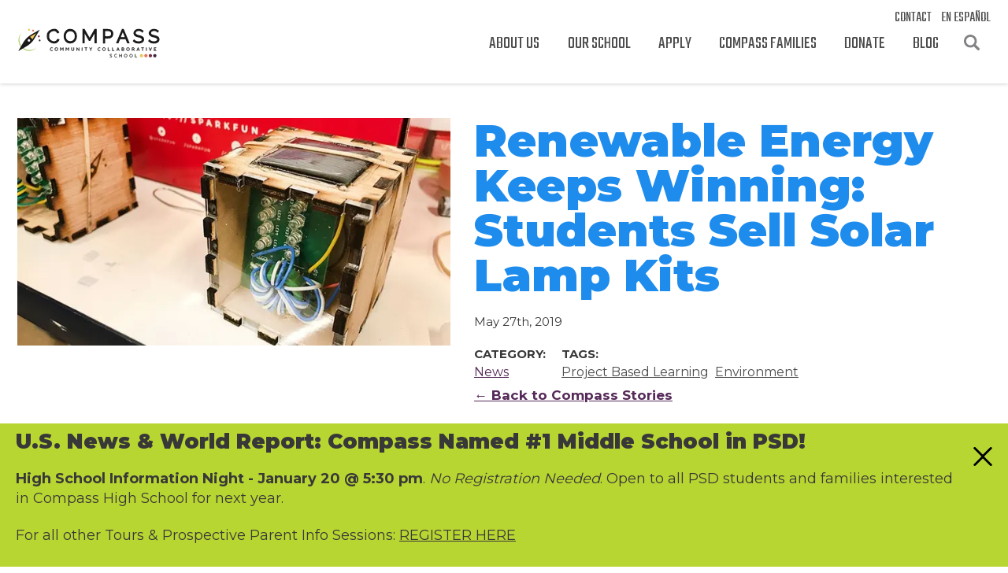

--- FILE ---
content_type: text/html; charset=UTF-8
request_url: https://compassfortcollins.org/blog/renewable-energy-keeps-winning-students-sell-solar-lamp-kits/
body_size: 35297
content:
<!DOCTYPE html><html lang="en"><head><meta charSet="utf-8"/><meta http-equiv="x-ua-compatible" content="ie=edge"/><meta name="viewport" content="width=device-width, initial-scale=1, shrink-to-fit=no"/><link rel="apple-touch-icon" sizes="180x180" href="/apple-touch-icon.png"/><link rel="icon" type="image/png" sizes="32x32" href="/favicon-32x32.png"/><link rel="icon" type="image/png" sizes="16x16" href="/favicon-16x16.png"/><link rel="manifest" href="/site.webmanifest"/><link rel="mask-icon" href="/safari-pinned-tab.svg" color="#86b209"/><meta name="apple-mobile-web-app-title" content="Compass Community Collaborative School"/><meta name="application-name" content="Compass Community Collaborative School"/><meta name="msapplication-TileColor" content="#86b209"/><meta name="theme-color" content="#ffffff"/><style data-href="/styles.625d39391d08cfde0412.css" id="gatsby-global-css">@media (min-width:450px){ol,p,ul{font-size:14px;line-height:normal}}@media (min-width:675px){ol,p,ul{font-size:18px;line-height:normal}}.sectionheading-module--blockQuote--3N0Bv{background:#e7ebed}.sectionheading-module--portableText--1D9P5 ol li,.sectionheading-module--portableText--1D9P5 p,.sectionheading-module--portableText--1D9P5 ul li{line-height:1.4}.sectionheading-module--layout__wrapper--37V_Y .sectionheading-module--portableText--1D9P5 ol li a,.sectionheading-module--layout__wrapper--37V_Y .sectionheading-module--portableText--1D9P5 p a,.sectionheading-module--layout__wrapper--37V_Y .sectionheading-module--portableText--1D9P5 ul li a{margin:0;color:inherit;display:inline;padding:0;transition:all .2s;box-sizing:border-box;text-decoration:none;box-shadow:inset 0 -3px 0 #268dda;position:relative}.sectionheading-module--layout__wrapper--37V_Y .sectionheading-module--portableText--1D9P5 ol li a:hover,.sectionheading-module--layout__wrapper--37V_Y .sectionheading-module--portableText--1D9P5 p a:hover,.sectionheading-module--layout__wrapper--37V_Y .sectionheading-module--portableText--1D9P5 ul li a:hover{box-shadow:inset 0 -55px 0 0 #268dda;transition:all .5s}.sectionheading-module--portableText--1D9P5 ol li,.sectionheading-module--portableText--1D9P5 ul li{margin:0 0 20px}.sectionheading-module--portableText--1D9P5>div h1:first-child,.sectionheading-module--portableText--1D9P5>div h2:first-child,.sectionheading-module--portableText--1D9P5>div h3:first-child,.sectionheading-module--portableText--1D9P5>div h4:first-child,.sectionheading-module--portableText--1D9P5>div h5:first-child,.sectionheading-module--portableText--1D9P5>div h6:first-child{margin-top:0}.sectionheading-module--sectionheading__wrapper--3yg05{margin:0 0 1rem}@media (min-width:675px){.sectionheading-module--sectionheading__wrapper--3yg05{margin:0 0 2rem}}.sectionheading-module--layout__left--1rp1D{text-align:left}.sectionheading-module--layout__center--1FARV{text-align:center}.sectionheading-module--layout__center--1FARV .sectionheading-module--sectionheading__subtitle--2_8n_{margin:.8rem auto 0;max-width:720px}h3.sectionheading-module--sectionheading__title--2yYLO{margin:0;color:inherit;display:inline;font-size:2.5rem;font-family:Montserrat,sans-serif;font-weight:900;font-size:1.8rem}@media (min-width:900px){h3.sectionheading-module--sectionheading__title--2yYLO{font-size:2.5rem}}.sectionheading-module--sectionheading__subtitle--2_8n_{font-size:.9rem;margin:.8rem 0 0;max-width:760px}@media (min-width:900px){.sectionheading-module--sectionheading__subtitle--2_8n_{font-size:1.2rem}}figure{margin:3rem auto!important;max-width:900px;margin:3rem auto}.yt-lite{background-color:#000;position:relative;display:block;contain:content;background-position:50%;background-size:cover;cursor:pointer}.yt-lite:before{content:"";display:block;position:absolute;top:0;background-image:url([data-uri]);background-position:top;background-repeat:repeat-x;height:60px;padding-bottom:50px;width:100%;transition:all .2s cubic-bezier(0,0,.2,1)}.yt-lite:after{content:"";display:block;padding-bottom:56.25%}.yt-lite>iframe{width:100%;height:100%;position:absolute;top:0;left:0}.yt-lite>.lty-playbtn{width:70px;height:46px;background-color:#212121;z-index:1;opacity:.8;border-radius:14%;transition:all .2s cubic-bezier(0,0,.2,1)}.yt-lite:hover>.lty-playbtn{background-color:red;opacity:1}.yt-lite>.lty-playbtn:before{content:"";border-color:transparent transparent transparent #fff;border-style:solid;border-width:11px 0 11px 19px}.yt-lite>.lty-playbtn,.yt-lite>.lty-playbtn:before{position:absolute;top:50%;left:50%;-webkit-transform:translate3d(-50%,-50%,0);transform:translate3d(-50%,-50%,0)}.yt-lite.lyt-activated{cursor:unset}.yt-lite.lyt-activated:before,.yt-lite.lyt-activated>.lty-playbtn{opacity:0;pointer-events:none}.carousel.carousel-slider .control-arrow,.carousel .control-arrow{transition:all .25s ease-in;opacity:.4;position:absolute;z-index:2;top:20px;background:0 0;border:0;font-size:32px;cursor:pointer}.carousel .control-arrow:hover{opacity:1}.carousel.carousel-slider .control-arrow:before,.carousel .control-arrow:before{margin:0 5px;display:inline-block;border-top:8px solid transparent;border-bottom:8px solid transparent;content:""}.carousel .control-disabled.control-arrow{opacity:0;cursor:inherit;display:none}.carousel .control-prev.control-arrow{left:0}.carousel .control-prev.control-arrow:before{border-right:8px solid #fff}.carousel .control-next.control-arrow{right:0}.carousel .control-next.control-arrow:before{border-left:8px solid #fff}.carousel{position:relative;width:100%}.carousel *{box-sizing:border-box}.carousel img{width:100%;display:inline-block;pointer-events:none}.carousel .carousel{position:relative}.carousel .control-arrow{outline:0;border:0;background:0 0;top:50%;margin-top:-13px;font-size:18px}.carousel .thumbs-wrapper{margin:20px;overflow:hidden}.carousel .thumbs{transition:all .15s ease-in;transform:translateZ(0);position:relative;list-style:none;white-space:nowrap}.carousel .thumb{transition:border .15s ease-in;display:inline-block;width:80px;margin-right:6px;white-space:nowrap;overflow:hidden;border:3px solid #fff;padding:2px}.carousel .thumb:focus{border:3px solid #ccc;outline:0}.carousel .thumb.selected,.carousel .thumb:hover{border:3px solid #333}.carousel .thumb img{vertical-align:top}.carousel.carousel-slider{position:relative;margin:0;overflow:hidden}.carousel.carousel-slider .control-arrow{top:0;color:#fff;font-size:26px;bottom:0;margin-top:0;padding:5px}.carousel.carousel-slider .control-arrow:hover{background:rgba(0,0,0,.2)}.carousel .slider-wrapper{overflow:hidden;margin:auto;width:100%;transition:height .15s ease-in}.carousel .slider-wrapper.axis-horizontal .slider{-ms-box-orient:horizontal;display:-moz-flex;display:flex}.carousel .slider-wrapper.axis-horizontal .slider .slide{flex-direction:column;flex-flow:column}.carousel .slider-wrapper.axis-vertical{-ms-box-orient:horizontal;display:-moz-flex;display:flex}.carousel .slider-wrapper.axis-vertical .slider{flex-direction:column}.carousel .slider{margin:0;padding:0;position:relative;list-style:none;width:100%}.carousel .slider.animated{transition:all .35s ease-in-out}.carousel .slide{min-width:100%;margin:0;position:relative;text-align:center;background:#000}.carousel .slide img{width:100%;vertical-align:top;border:0}.carousel .slide iframe{display:inline-block;width:calc(100% - 80px);margin:0 40px 40px;border:0}.carousel .slide .legend{transition:all .5s ease-in-out;position:absolute;bottom:40px;left:50%;margin-left:-45%;width:90%;border-radius:10px;background:#000;color:#fff;padding:10px;font-size:12px;text-align:center;opacity:.25;transition:opacity .35s ease-in-out}.carousel .control-dots{position:absolute;bottom:0;margin:10px 0;text-align:center;width:100%}@media (min-width:960px){.carousel .control-dots{bottom:0}}.carousel .control-dots .dot{transition:opacity .25s ease-in;opacity:.3;box-shadow:1px 1px 2px rgba(0,0,0,.9);background:#fff;border-radius:50%;width:8px;height:8px;cursor:pointer;display:inline-block;margin:0 8px}.carousel .control-dots .dot.selected,.carousel .control-dots .dot:hover{opacity:1}.carousel .carousel-status{position:absolute;top:0;right:0;padding:5px;font-size:10px;text-shadow:1px 1px 1px rgba(0,0,0,.9);color:#fff}.carousel:hover .slide .legend{opacity:1}.slideshow-module--carousel--11EjI{max-width:800px;margin:0 auto!important}.slideshow-module--carousel--11EjI .slideshow-module--control-dots--2fN2c,.slideshow-module--carousel--11EjI .slideshow-module--thumbs--ysLRP{justify-content:center}.slideshow-module--carousel--11EjI.slideshow-module--carousel-slider--2XNez .slideshow-module--control-arrow--127bE,.slideshow-module--carousel--11EjI .slideshow-module--control-arrow--127bE{opacity:0}.slideshow-module--carousel--11EjI.slideshow-module--carousel-slider--2XNez{max-width:640px}@media (min-width:450px){ol,p,ul{font-size:14px;line-height:normal}}@media (min-width:675px){ol,p,ul{font-size:18px;line-height:normal}}.lightbox-module--blockQuote--1gz1U{background:#e7ebed}.lightbox-module--portableText--1y1B6 ol li,.lightbox-module--portableText--1y1B6 p,.lightbox-module--portableText--1y1B6 ul li{line-height:1.4}.lightbox-module--layout__wrapper--1fkZM .lightbox-module--portableText--1y1B6 ol li a,.lightbox-module--layout__wrapper--1fkZM .lightbox-module--portableText--1y1B6 p a,.lightbox-module--layout__wrapper--1fkZM .lightbox-module--portableText--1y1B6 ul li a{margin:0;color:inherit;display:inline;padding:0;transition:all .2s;box-sizing:border-box;text-decoration:none;box-shadow:inset 0 -3px 0 #268dda;position:relative}.lightbox-module--layout__wrapper--1fkZM .lightbox-module--portableText--1y1B6 ol li a:hover,.lightbox-module--layout__wrapper--1fkZM .lightbox-module--portableText--1y1B6 p a:hover,.lightbox-module--layout__wrapper--1fkZM .lightbox-module--portableText--1y1B6 ul li a:hover{box-shadow:inset 0 -55px 0 0 #268dda;transition:all .5s}.lightbox-module--portableText--1y1B6 ol li,.lightbox-module--portableText--1y1B6 ul li{margin:0 0 20px}.lightbox-module--portableText--1y1B6>div h1:first-child,.lightbox-module--portableText--1y1B6>div h2:first-child,.lightbox-module--portableText--1y1B6>div h3:first-child,.lightbox-module--portableText--1y1B6>div h4:first-child,.lightbox-module--portableText--1y1B6>div h5:first-child,.lightbox-module--portableText--1y1B6>div h6:first-child{margin-top:0}.lightbox-module--LightboxContainer--3U6jr{display:grid;grid-template-columns:repeat(2,1fr);grid-gap:10px}@media (min-width:900px){.lightbox-module--LightboxContainer--3U6jr{grid-template-columns:repeat(3,1fr);grid-gap:40px}}@media (min-width:1200px){.lightbox-module--LightboxContainer--3U6jr{grid-template-columns:repeat(4,1fr);grid-gap:20px}}.lightbox-module--LightboxSingleContainer--1ERJ8{display:grid;grid-template-columns:repeat(1,1fr);grid-gap:0}.lightbox-module--PreviewButton--3WgCK{background:transparent;padding:0;margin:0;cursor:pointer;-webkit-appearance:none;-moz-appearance:none;border:none;outline:0}.lightbox-module--LightboxContent--1_HkX{width:90vw;box-shadow:0 10px 50px rgba(0,0,0,.33);padding:10px 10px 5px;margin:0;position:absolute;top:50%;left:50%;transform:translate(-50%,-50%)}@media (min-width:675px){.lightbox-module--LightboxContent--1_HkX{width:60vw}}@media (min-width:900px){.lightbox-module--LightboxContent--1_HkX{width:50vw;padding:40px 40px 20px}}.lightbox-module--LightboxClose--3r0WG,.lightbox-module--LightboxNext--1bVo7,.lightbox-module--LightboxPrev--22p7F{-webkit-appearance:none;-moz-appearance:none;border:none;background:none;outline:0;font-size:14px;cursor:pointer;margin:0;padding:0;transition:all .25s ease}.lightbox-module--LightboxClose--3r0WG:hover,.lightbox-module--LightboxNext--1bVo7:hover,.lightbox-module--LightboxPrev--22p7F:hover{transition:all .3s ease;color:#268dda}.lightbox-module--LightboxClose--3r0WG:hover svg path,.lightbox-module--LightboxNext--1bVo7:hover svg path,.lightbox-module--LightboxPrev--22p7F:hover svg path{transition:all .3s ease;fill:#268dda}.lightbox-module--LightboxNext--1bVo7,.lightbox-module--LightboxPrev--22p7F{margin:0 0 0 20px}.lightbox-module--LightboxControls--2Fo6Y{display:flex;justify-content:space-between;margin:20px 0 0}@media (min-width:450px){ol,p,ul{font-size:14px;line-height:normal}}@media (min-width:675px){ol,p,ul{font-size:18px;line-height:normal}}.cta-module--blockQuote--17xfL{background:#e7ebed}.cta-module--portableText--315kJ ol li,.cta-module--portableText--315kJ p,.cta-module--portableText--315kJ ul li{line-height:1.4}.cta-module--layout__wrapper--2uvAv .cta-module--portableText--315kJ ol li a,.cta-module--layout__wrapper--2uvAv .cta-module--portableText--315kJ p a,.cta-module--layout__wrapper--2uvAv .cta-module--portableText--315kJ ul li a{margin:0;color:inherit;display:inline;padding:0;transition:all .2s;box-sizing:border-box;text-decoration:none;box-shadow:inset 0 -3px 0 #268dda;position:relative}.cta-module--layout__wrapper--2uvAv .cta-module--portableText--315kJ ol li a:hover,.cta-module--layout__wrapper--2uvAv .cta-module--portableText--315kJ p a:hover,.cta-module--layout__wrapper--2uvAv .cta-module--portableText--315kJ ul li a:hover{box-shadow:inset 0 -55px 0 0 #268dda;transition:all .5s}.cta-module--portableText--315kJ ol li,.cta-module--portableText--315kJ ul li{margin:0 0 20px}.cta-module--portableText--315kJ>div h1:first-child,.cta-module--portableText--315kJ>div h2:first-child,.cta-module--portableText--315kJ>div h3:first-child,.cta-module--portableText--315kJ>div h4:first-child,.cta-module--portableText--315kJ>div h5:first-child,.cta-module--portableText--315kJ>div h6:first-child{margin-top:0}.cta-module--cta__wrapper--1x8Da{display:flex}.cta-module--cta__wrapper--1x8Da.cta-module--buttonOnTheButton--1PZaw{margin:auto 0 0}.cta-module--cta__wrapper--1x8Da a{color:#fff;text-decoration:none;background-color:#ed197b;border-radius:25px;border:5px solid #fff;padding:6px 20px;font-family:Teko,sans-serif;text-transform:uppercase;font-size:1rem;display:inline-block;transition:all .2s ease;position:relative;box-shadow:3px 4px 4px 0 rgba(0,0,0,.1)}@media (min-width:1200px){.cta-module--cta__wrapper--1x8Da a{font-size:1.5rem}}.cta-module--cta__wrapper--1x8Da a:hover{color:#fff;text-decoration:none;transition:all .25s ease;transform:scale(1.075);box-shadow:5px 20px 30px 0 rgba(0,0,0,.1);top:-1px}@media (min-width:450px){ol,p,ul{font-size:14px;line-height:normal}}@media (min-width:675px){ol,p,ul{font-size:18px;line-height:normal}}.callout-module--blockQuote--1U9op{background:#e7ebed}.callout-module--portableText--1Ygo7 ol li,.callout-module--portableText--1Ygo7 p,.callout-module--portableText--1Ygo7 ul li{line-height:1.4}.callout-module--layout__wrapper--17Pyv .callout-module--portableText--1Ygo7 ol li a,.callout-module--layout__wrapper--17Pyv .callout-module--portableText--1Ygo7 p a,.callout-module--layout__wrapper--17Pyv .callout-module--portableText--1Ygo7 ul li a{margin:0;color:inherit;display:inline;padding:0;transition:all .2s;box-sizing:border-box;text-decoration:none;box-shadow:inset 0 -3px 0 #268dda;position:relative}.callout-module--layout__wrapper--17Pyv .callout-module--portableText--1Ygo7 ol li a:hover,.callout-module--layout__wrapper--17Pyv .callout-module--portableText--1Ygo7 p a:hover,.callout-module--layout__wrapper--17Pyv .callout-module--portableText--1Ygo7 ul li a:hover{box-shadow:inset 0 -55px 0 0 #268dda;transition:all .5s}.callout-module--portableText--1Ygo7 ol li,.callout-module--portableText--1Ygo7 ul li{margin:0 0 20px}.callout-module--portableText--1Ygo7>div h1:first-child,.callout-module--portableText--1Ygo7>div h2:first-child,.callout-module--portableText--1Ygo7>div h3:first-child,.callout-module--portableText--1Ygo7>div h4:first-child,.callout-module--portableText--1Ygo7>div h5:first-child,.callout-module--portableText--1Ygo7>div h6:first-child{margin-top:0}.callout-module--callout__wrapper--1Rim1{display:flex;height:100%}.callout-module--layout__stack--E0IUZ{flex-direction:column}.callout-module--layout__column--Yhjos{flex-direction:row}.callout-module--callout__content--2y16T{order:2;display:flex;height:100%;flex-direction:column;color:inherit}h3.callout-module--callout__title--2a43s{color:inherit;font-size:1.2rem;margin:0 0 1rem;font-family:Montserrat,sans-serif;font-weight:900}@media (min-width:1440px){h3.callout-module--callout__title--2a43s{font-size:1.8rem}}.callout-module--callout__description--XUH5C{margin:0 0 .5rem}.callout-module--callout__description--XUH5C p{line-height:1.6em;color:inherit}.callout-module--callout__image--21e3l{max-width:150px;order:1;margin:0 0 .5rem}[data-reach-dialog-overlay]{background:rgba(0,0,0,.33);position:fixed;top:0;right:0;bottom:0;left:0;overflow:auto}[data-reach-dialog-content]{width:50vw;margin:10vh auto;background:#fff;padding:2rem;outline:none}@media (min-width:450px){ol,p,ul{font-size:14px;line-height:normal}}@media (min-width:675px){ol,p,ul{font-size:18px;line-height:normal}}.image-module--blockQuote--2IKCp{background:#e7ebed}.image-module--portableText--WX5ij ol li,.image-module--portableText--WX5ij p,.image-module--portableText--WX5ij ul li{line-height:1.4}.image-module--layout__wrapper--19Hsa .image-module--portableText--WX5ij ol li a,.image-module--layout__wrapper--19Hsa .image-module--portableText--WX5ij p a,.image-module--layout__wrapper--19Hsa .image-module--portableText--WX5ij ul li a{margin:0;color:inherit;display:inline;padding:0;transition:all .2s;box-sizing:border-box;text-decoration:none;box-shadow:inset 0 -3px 0 #268dda;position:relative}.image-module--layout__wrapper--19Hsa .image-module--portableText--WX5ij ol li a:hover,.image-module--layout__wrapper--19Hsa .image-module--portableText--WX5ij p a:hover,.image-module--layout__wrapper--19Hsa .image-module--portableText--WX5ij ul li a:hover{box-shadow:inset 0 -55px 0 0 #268dda;transition:all .5s}.image-module--portableText--WX5ij ol li,.image-module--portableText--WX5ij ul li{margin:0 0 20px}.image-module--portableText--WX5ij>div h1:first-child,.image-module--portableText--WX5ij>div h2:first-child,.image-module--portableText--WX5ij>div h3:first-child,.image-module--portableText--WX5ij>div h4:first-child,.image-module--portableText--WX5ij>div h5:first-child,.image-module--portableText--WX5ij>div h6:first-child{margin-top:0}@media (min-width:450px){ol,p,ul{font-size:14px;line-height:normal}}@media (min-width:675px){ol,p,ul{font-size:18px;line-height:normal}}.blogview-module--blockQuote--1Ikv3{background:#e7ebed}.blogview-module--portableText--2RjC2 ol li,.blogview-module--portableText--2RjC2 p,.blogview-module--portableText--2RjC2 ul li{line-height:1.4}.blogview-module--layout__wrapper--3232d .blogview-module--portableText--2RjC2 ol li a,.blogview-module--layout__wrapper--3232d .blogview-module--portableText--2RjC2 p a,.blogview-module--layout__wrapper--3232d .blogview-module--portableText--2RjC2 ul li a{margin:0;color:inherit;display:inline;padding:0;transition:all .2s;box-sizing:border-box;text-decoration:none;box-shadow:inset 0 -3px 0 #268dda;position:relative}.blogview-module--layout__wrapper--3232d .blogview-module--portableText--2RjC2 ol li a:hover,.blogview-module--layout__wrapper--3232d .blogview-module--portableText--2RjC2 p a:hover,.blogview-module--layout__wrapper--3232d .blogview-module--portableText--2RjC2 ul li a:hover{box-shadow:inset 0 -55px 0 0 #268dda;transition:all .5s}.blogview-module--portableText--2RjC2 ol li,.blogview-module--portableText--2RjC2 ul li{margin:0 0 20px}.blogview-module--portableText--2RjC2>div h1:first-child,.blogview-module--portableText--2RjC2>div h2:first-child,.blogview-module--portableText--2RjC2>div h3:first-child,.blogview-module--portableText--2RjC2>div h4:first-child,.blogview-module--portableText--2RjC2>div h5:first-child,.blogview-module--portableText--2RjC2>div h6:first-child{margin-top:0}.blogview-module--contentviews__wrapper--2kJbu{margin:0 20px;display:grid;grid-template-columns:repeat(1,1fr);grid-gap:20px;grid-column-gap:20px}@media (min-width:675px){.blogview-module--contentviews__wrapper--2kJbu{margin:0 20px;grid-template-columns:repeat(2,1fr);grid-gap:20px}}@media (min-width:900px){.blogview-module--contentviews__wrapper--2kJbu{margin:0}}@media (min-width:1200px){.blogview-module--contentviews__wrapper--2kJbu{grid-template-columns:repeat(4,1fr);grid-gap:20px}}.blogview-module--contentviews__wrapper--2kJbu{padding:0}.blogview-module--contentviews__wrapper--2kJbu li{display:flex;flex-direction:column;background-color:#86b209;padding:.4rem .8rem;position:relative;text-decoration:none;transition:all .2s ease}@media (min-width:900px){.blogview-module--contentviews__wrapper--2kJbu li{margin:0}}.blogview-module--contentviews__wrapper--2kJbu li:hover{transform:scale(1.05);transition:all .2s ease;box-shadow:5px 10px 20px 0 rgba(0,0,0,.3)}.blogview-module--contentviews__wrapper--2kJbu li a{color:#383838;text-decoration:none;box-shadow:none;position:static}.blogview-module--contentviews__wrapper--2kJbu li a:after{height:100%;width:100%;content:"";left:0;display:block;top:0;position:absolute;z-index:1}.blogview-module--contentviews__wrapper--2kJbu li a:hover{box-shadow:none}.blogview-module--contentviews__wrapper--2kJbu li h3{margin-top:0;margin-bottom:auto;font-size:.8rem;display:block}.blogview-module--contentviews__wrapper--2kJbu li h3 a{margin-bottom:5px;display:block}@media (min-width:900px){.blogview-module--contentviews__wrapper--2kJbu li h3{font-size:.9rem}}@media (min-width:1200px){.blogview-module--contentviews__wrapper--2kJbu li h3{font-size:1rem}}.blogview-module--contentviews__wrapper--2kJbu li .blogview-module--contentviews__date--wtybv{margin-bottom:0;font-weight:700}@media (min-width:450px){ol,p,ul{font-size:14px;line-height:normal}}@media (min-width:675px){ol,p,ul{font-size:18px;line-height:normal}}.partners-module--blockQuote--IN4vH{background:#e7ebed}.partners-module--portableText--1P-4u ol li,.partners-module--portableText--1P-4u p,.partners-module--portableText--1P-4u ul li{line-height:1.4}.partners-module--layout__wrapper--1x30N .partners-module--portableText--1P-4u ol li a,.partners-module--layout__wrapper--1x30N .partners-module--portableText--1P-4u p a,.partners-module--layout__wrapper--1x30N .partners-module--portableText--1P-4u ul li a{margin:0;color:inherit;display:inline;padding:0;transition:all .2s;box-sizing:border-box;text-decoration:none;box-shadow:inset 0 -3px 0 #268dda;position:relative}.partners-module--layout__wrapper--1x30N .partners-module--portableText--1P-4u ol li a:hover,.partners-module--layout__wrapper--1x30N .partners-module--portableText--1P-4u p a:hover,.partners-module--layout__wrapper--1x30N .partners-module--portableText--1P-4u ul li a:hover{box-shadow:inset 0 -55px 0 0 #268dda;transition:all .5s}.partners-module--portableText--1P-4u ol li,.partners-module--portableText--1P-4u ul li{margin:0 0 20px}.partners-module--portableText--1P-4u>div h1:first-child,.partners-module--portableText--1P-4u>div h2:first-child,.partners-module--portableText--1P-4u>div h3:first-child,.partners-module--portableText--1P-4u>div h4:first-child,.partners-module--portableText--1P-4u>div h5:first-child,.partners-module--portableText--1P-4u>div h6:first-child{margin-top:0}.partners-module--contentviews__wrapper--2C4Rv{width:100%;padding:1rem;margin:1rem 0;display:grid;grid-template-columns:repeat(2,1fr);grid-gap:20px}@media (min-width:900px){.partners-module--contentviews__wrapper--2C4Rv{grid-template-columns:repeat(3,1fr);grid-gap:40px}}@media (min-width:1200px){.partners-module--contentviews__wrapper--2C4Rv{grid-template-columns:repeat(4,1fr);grid-gap:60px}}.partners-module--contentviews__innercontent_wrapper--2SLP7{display:flex;justify-content:center;align-items:center;margin:0;padding:0}.partners-module--contentviews__innercontent_wrapper--2SLP7 a{display:block;width:100%}.partners-module--contentviews__image_wrapper--30gd7{flex:none;width:100%;margin:0 60px 0 0;order:1}.partners-module--contentviews__content_wrapper--wyOF6{order:2}@media (min-width:450px){ol,p,ul{font-size:14px;line-height:normal}}@media (min-width:675px){ol,p,ul{font-size:18px;line-height:normal}}.teamview-module--blockQuote--20l4d{background:#e7ebed}.teamview-module--portableText--1YUV8 ol li,.teamview-module--portableText--1YUV8 p,.teamview-module--portableText--1YUV8 ul li{line-height:1.4}.teamview-module--layout__wrapper--3dALN .teamview-module--portableText--1YUV8 ol li a,.teamview-module--layout__wrapper--3dALN .teamview-module--portableText--1YUV8 p a,.teamview-module--layout__wrapper--3dALN .teamview-module--portableText--1YUV8 ul li a{margin:0;color:inherit;display:inline;padding:0;transition:all .2s;box-sizing:border-box;text-decoration:none;box-shadow:inset 0 -3px 0 #268dda;position:relative}.teamview-module--layout__wrapper--3dALN .teamview-module--portableText--1YUV8 ol li a:hover,.teamview-module--layout__wrapper--3dALN .teamview-module--portableText--1YUV8 p a:hover,.teamview-module--layout__wrapper--3dALN .teamview-module--portableText--1YUV8 ul li a:hover{box-shadow:inset 0 -55px 0 0 #268dda;transition:all .5s}.teamview-module--portableText--1YUV8 ol li,.teamview-module--portableText--1YUV8 ul li{margin:0 0 20px}.teamview-module--portableText--1YUV8>div h1:first-child,.teamview-module--portableText--1YUV8>div h2:first-child,.teamview-module--portableText--1YUV8>div h3:first-child,.teamview-module--portableText--1YUV8>div h4:first-child,.teamview-module--portableText--1YUV8>div h5:first-child,.teamview-module--portableText--1YUV8>div h6:first-child{margin-top:0}.teamview-module--contentviews__wrapper--1VEEP{margin:0;padding:0}.teamview-module--contentviews__innercontent_wrapper--sJW12{display:flex;flex-direction:column;width:100%;margin:0 0 30px}@media (min-width:900px){.teamview-module--contentviews__innercontent_wrapper--sJW12{display:flex;flex-direction:row;margin:0 0 60px}}.teamview-module--contentviews__image_wrapper--DZWF5{flex:none;width:350px;margin:0 60px 0 0;order:1}.teamview-module--contentviews__content_wrapper--3YjKI{order:2}.teamview-module--contentviews__content_wrapper--3YjKI h3{margin-top:0}.teamview-module--contentviews__content_wrapper--3YjKI p a{margin:0;color:#000;color:initial;display:inline;padding:0;transition:all .15s;box-sizing:border-box;text-decoration:none;box-shadow:inset 0 -3px 0 #008abd;position:relative}.teamview-module--contentviews__content_wrapper--3YjKI p a:hover{box-shadow:inset 0 -8px 0 0 #008abd;transition:all .2s}@media (min-width:450px){ol,p,ul{font-size:14px;line-height:normal}}@media (min-width:675px){ol,p,ul{font-size:18px;line-height:normal}}.teaser-module--blockQuote--3aVlZ{background:#e7ebed}.teaser-module--portableText--13OUs ol li,.teaser-module--portableText--13OUs p,.teaser-module--portableText--13OUs ul li{line-height:1.4}.teaser-module--layout__wrapper--3xfC1 .teaser-module--portableText--13OUs ol li a,.teaser-module--layout__wrapper--3xfC1 .teaser-module--portableText--13OUs p a,.teaser-module--layout__wrapper--3xfC1 .teaser-module--portableText--13OUs ul li a{margin:0;color:inherit;display:inline;padding:0;transition:all .2s;box-sizing:border-box;text-decoration:none;box-shadow:inset 0 -3px 0 #268dda;position:relative}.teaser-module--layout__wrapper--3xfC1 .teaser-module--portableText--13OUs ol li a:hover,.teaser-module--layout__wrapper--3xfC1 .teaser-module--portableText--13OUs p a:hover,.teaser-module--layout__wrapper--3xfC1 .teaser-module--portableText--13OUs ul li a:hover{box-shadow:inset 0 -55px 0 0 #268dda;transition:all .5s}.teaser-module--portableText--13OUs ol li,.teaser-module--portableText--13OUs ul li{margin:0 0 20px}.teaser-module--portableText--13OUs>div h1:first-child,.teaser-module--portableText--13OUs>div h2:first-child,.teaser-module--portableText--13OUs>div h3:first-child,.teaser-module--portableText--13OUs>div h4:first-child,.teaser-module--portableText--13OUs>div h5:first-child,.teaser-module--portableText--13OUs>div h6:first-child{margin-top:0}.teaser-module--root--2FZKC{display:flex;flex-direction:column;width:100%;margin:0 0 60px}@media (min-width:900px){.teaser-module--root--2FZKC{display:flex;flex-direction:row;margin:0 0 80px}}.teaser-module--imageWrapper--Bd21i{flex:none;width:350px;margin:0 0 20px;order:1}@media (min-width:900px){.teaser-module--imageWrapper--Bd21i{margin:0 60px 0 0}}.teaser-module--contentWrapper--1qvvx{order:2}.teaser-module--postTitle--1KaAr{margin:0 0 5px;color:#1e8ced}@media (min-width:675px){.teaser-module--postTitle--1KaAr{margin:0 0 10px}}.teaser-module--postTitle--1KaAr a{color:#1e8ced;text-decoration:none;box-shadow:none}.teaser-module--postDate--1adZw{font-size:15px}.teaser-module--postSummary--1lKWD{font-size:17px;line-height:1.4}.teaser-module--postDets--1KYls{display:flex;flex-direction:column}@media (min-width:900px){.teaser-module--postDets--1KYls{flex-direction:row}}.teaser-module--postDets--1KYls{@nest a{color:#1e8ced}}.teaser-module--postCategory--3qmGA{margin:0 0 10px}@media (min-width:900px){.teaser-module--postCategory--3qmGA{margin:0 20px 0 0}}.teaser-module--postCategory--3qmGA p{margin:0 0 4px;display:block;text-transform:uppercase;font-weight:700;font-size:15px}.teaser-module--postCategory--3qmGA a{font-size:16px;display:block;color:#4d4d4f}.teaser-module--postTags--3iN0e{margin:10px 0 0}@media (min-width:900px){.teaser-module--postTags--3iN0e{margin:0}}.teaser-module--postTags--3iN0e p{margin:0 0 4px;display:block;text-transform:uppercase;font-weight:700;font-size:15px}.teaser-module--postTags--3iN0e ul{margin:0;padding:0;display:flex;flex-wrap:wrap}.teaser-module--postTags--3iN0e ul li{margin:0 8px 0 0;display:block;font-size:16px}.teaser-module--postTags--3iN0e ul li a{color:#4d4d4f}@media (min-width:450px){ol,p,ul{font-size:14px;line-height:normal}}@media (min-width:675px){ol,p,ul{font-size:18px;line-height:normal}}.page-module--blockQuote--zlMK-{background:#e7ebed}.page-module--portableText--2DhpW ol li,.page-module--portableText--2DhpW p,.page-module--portableText--2DhpW ul li{line-height:1.4}.page-module--layout__wrapper--3S5xU .page-module--portableText--2DhpW ol li a,.page-module--layout__wrapper--3S5xU .page-module--portableText--2DhpW p a,.page-module--layout__wrapper--3S5xU .page-module--portableText--2DhpW ul li a{margin:0;color:inherit;display:inline;padding:0;transition:all .2s;box-sizing:border-box;text-decoration:none;box-shadow:inset 0 -3px 0 #268dda;position:relative}.page-module--layout__wrapper--3S5xU .page-module--portableText--2DhpW ol li a:hover,.page-module--layout__wrapper--3S5xU .page-module--portableText--2DhpW p a:hover,.page-module--layout__wrapper--3S5xU .page-module--portableText--2DhpW ul li a:hover{box-shadow:inset 0 -55px 0 0 #268dda;transition:all .5s}.page-module--portableText--2DhpW ol li,.page-module--portableText--2DhpW ul li{margin:0 0 20px}.page-module--portableText--2DhpW>div h1:first-child,.page-module--portableText--2DhpW>div h2:first-child,.page-module--portableText--2DhpW>div h3:first-child,.page-module--portableText--2DhpW>div h4:first-child,.page-module--portableText--2DhpW>div h5:first-child,.page-module--portableText--2DhpW>div h6:first-child,form .page-module--fieldWrapper--24Z0_ .page-module--customLabel--3JRLk{margin-top:0}.page-module--fieldWrapper--24Z0_{display:grid;grid-template-columns:repeat(1,1fr);grid-gap:40px}@media (min-width:900px){.page-module--fieldWrapper--24Z0_{display:grid;grid-template-columns:repeat(2,1fr);grid-gap:20px}}@media (min-width:1200px){.page-module--fieldWrapper--24Z0_{grid-gap:40px}}.page-module--fieldFullWrapper--3SDxJ,.page-module--fieldWrapper--24Z0_{margin-bottom:20px}div .page-module--customLabel--3JRLk,form .page-module--customLabel--3JRLk{font-weight:600;font-size:.75rem;color:#666;line-height:1.125rem;text-transform:uppercase;margin:1rem 0 .2rem;display:block;font-family:Montserrat,sans-serif}div input.page-module--customInput--32iVT,div select.page-module--customSelect--3SGqF,div textarea.page-module--customTextarea--3U5EW,form input.page-module--customInput--32iVT,form select.page-module--customSelect--3SGqF,form textarea.page-module--customTextarea--3U5EW{border:2px solid #d2d2d2;border-radius:4px;display:block;width:100%;background:#fff;padding:10px 15px;transition:all .2s;outline:none;font-size:.875rem;box-sizing:border-box;font-family:Montserrat,sans-serif}div select.page-module--customSelect--3SGqF,form select.page-module--customSelect--3SGqF{height:46px;-moz-appearance:none;-webkit-appearance:none;appearance:none;background-color:#fff;background-image:url("data:image/svg+xml;charset=US-ASCII,%3Csvg%20xmlns%3D%22http%3A%2F%2Fwww.w3.org%2F2000%2Fsvg%22%20width%3D%22292.4%22%20height%3D%22292.4%22%3E%3Cpath%20fill%3D%22%23007CB2%22%20d%3D%22M287%2069.4a17.6%2017.6%200%200%200-13-5.4H18.4c-5%200-9.3%201.8-12.9%205.4A17.6%2017.6%200%200%200%200%2082.2c0%205%201.8%209.3%205.4%2012.9l128%20127.9c3.6%203.6%207.8%205.4%2012.8%205.4s9.2-1.8%2012.8-5.4L287%2095c3.5-3.5%205.4-7.8%205.4-12.8%200-5-1.9-9.2-5.5-12.8z%22%2F%3E%3C%2Fsvg%3E");background-repeat:no-repeat,repeat;background-position:right .7em top 50%,0 0;background-size:.65em auto,100%}div .page-module--customInput--32iVT:focus,div .page-module--customTextarea--3U5EW:focus,form .page-module--customInput--32iVT:focus,form .page-module--customTextarea--3U5EW:focus{border-color:#562a59}div .page-module--customButton--x-zQV,form .page-module--customButton--x-zQV{-webkit-user-select:none;-moz-user-select:none;-ms-user-select:none;user-select:none;height:38px;padding:0 18px;transition:all .1s ease-in-out 0s;font-size:.875rem;font-weight:400;position:relative;border-radius:4px;color:#fff;background:#38b249;background-image:linear-gradient(0deg,#34aa44,#38b249);border:1px solid #2d9c3c;box-shadow:0 1px 1px 0 rgba(19,31,21,.1),inset 0 2px 0 0 hsla(0,0%,100%,.06);cursor:pointer;margin:1rem 0}div .page-module--customButton--x-zQV:hover,form .page-module--customButton--x-zQV:hover{background-image:linear-gradient(0deg,#2ca13c 2%,#2fae40);border:1px solid #259835;box-shadow:0 1px 1px 0 rgba(19,31,21,.18),inset 0 2px 0 0 hsla(0,0%,100%,.06)}.page-module--errors--2DGXZ{padding:1rem 1.5rem;color:#b71c1f;background:#f8f8f8;font-size:1.2rem;font-family:Montserrat,sans-serif;border:2px solid #ebcfd0}.react-datepicker-popper[data-placement^=bottom] .react-datepicker__triangle,.react-datepicker-popper[data-placement^=top] .react-datepicker__triangle,.react-datepicker__month-read-view--down-arrow,.react-datepicker__month-year-read-view--down-arrow,.react-datepicker__year-read-view--down-arrow{margin-left:-8px;position:absolute}.react-datepicker-popper[data-placement^=bottom] .react-datepicker__triangle,.react-datepicker-popper[data-placement^=bottom] .react-datepicker__triangle:before,.react-datepicker-popper[data-placement^=top] .react-datepicker__triangle,.react-datepicker-popper[data-placement^=top] .react-datepicker__triangle:before,.react-datepicker__month-read-view--down-arrow,.react-datepicker__month-read-view--down-arrow:before,.react-datepicker__month-year-read-view--down-arrow,.react-datepicker__month-year-read-view--down-arrow:before,.react-datepicker__year-read-view--down-arrow,.react-datepicker__year-read-view--down-arrow:before{box-sizing:content-box;position:absolute;border:8px solid transparent;height:0;width:1px}.react-datepicker-popper[data-placement^=bottom] .react-datepicker__triangle:before,.react-datepicker-popper[data-placement^=top] .react-datepicker__triangle:before,.react-datepicker__month-read-view--down-arrow:before,.react-datepicker__month-year-read-view--down-arrow:before,.react-datepicker__year-read-view--down-arrow:before{content:"";z-index:-1;border-width:8px;left:-8px;border-bottom-color:#aeaeae}.react-datepicker-popper[data-placement^=bottom] .react-datepicker__triangle{top:0;margin-top:-8px}.react-datepicker-popper[data-placement^=bottom] .react-datepicker__triangle,.react-datepicker-popper[data-placement^=bottom] .react-datepicker__triangle:before{border-top:none;border-bottom-color:#f0f0f0}.react-datepicker-popper[data-placement^=bottom] .react-datepicker__triangle:before{top:-1px;border-bottom-color:#aeaeae}.react-datepicker-popper[data-placement^=top] .react-datepicker__triangle,.react-datepicker__month-read-view--down-arrow,.react-datepicker__month-year-read-view--down-arrow,.react-datepicker__year-read-view--down-arrow{bottom:0;margin-bottom:-8px}.react-datepicker-popper[data-placement^=top] .react-datepicker__triangle,.react-datepicker-popper[data-placement^=top] .react-datepicker__triangle:before,.react-datepicker__month-read-view--down-arrow,.react-datepicker__month-read-view--down-arrow:before,.react-datepicker__month-year-read-view--down-arrow,.react-datepicker__month-year-read-view--down-arrow:before,.react-datepicker__year-read-view--down-arrow,.react-datepicker__year-read-view--down-arrow:before{border-bottom:none;border-top-color:#fff}.react-datepicker-popper[data-placement^=top] .react-datepicker__triangle:before,.react-datepicker__month-read-view--down-arrow:before,.react-datepicker__month-year-read-view--down-arrow:before,.react-datepicker__year-read-view--down-arrow:before{bottom:-1px;border-top-color:#aeaeae}.react-datepicker-wrapper{display:inline-block;padding:0;border:0}.react-datepicker{font-family:Helvetica Neue,Helvetica,Arial,sans-serif;font-size:.8rem;background-color:#fff;color:#000;border:1px solid #aeaeae;border-radius:.3rem;display:inline-block;position:relative}.react-datepicker--time-only .react-datepicker__triangle{left:35px}.react-datepicker--time-only .react-datepicker__time-container{border-left:0}.react-datepicker--time-only .react-datepicker__time,.react-datepicker--time-only .react-datepicker__time-box{border-radius:.3rem}.react-datepicker__triangle{position:absolute;left:50px}.react-datepicker-popper{z-index:1}.react-datepicker-popper[data-placement^=bottom]{margin-top:10px}.react-datepicker-popper[data-placement=bottom-end] .react-datepicker__triangle,.react-datepicker-popper[data-placement=top-end] .react-datepicker__triangle{left:auto;right:50px}.react-datepicker-popper[data-placement^=top]{margin-bottom:10px}.react-datepicker-popper[data-placement^=right]{margin-left:8px}.react-datepicker-popper[data-placement^=right] .react-datepicker__triangle{left:auto;right:42px}.react-datepicker-popper[data-placement^=left]{margin-right:8px}.react-datepicker-popper[data-placement^=left] .react-datepicker__triangle{left:42px;right:auto}.react-datepicker__header{text-align:center;background-color:#f0f0f0;border-bottom:1px solid #aeaeae;border-top-left-radius:.3rem;border-top-right-radius:.3rem;padding-top:8px;position:relative}.react-datepicker__header--time{padding-bottom:8px;padding-left:5px;padding-right:5px}.react-datepicker__month-dropdown-container--scroll,.react-datepicker__month-dropdown-container--select,.react-datepicker__month-year-dropdown-container--scroll,.react-datepicker__month-year-dropdown-container--select,.react-datepicker__year-dropdown-container--scroll,.react-datepicker__year-dropdown-container--select{display:inline-block;margin:0 2px}.react-datepicker-time__header,.react-datepicker-year-header,.react-datepicker__current-month{margin-top:0;color:#000;font-weight:700;font-size:.944rem}.react-datepicker-time__header{text-overflow:ellipsis;white-space:nowrap;overflow:hidden}.react-datepicker__navigation{background:none;line-height:1.7rem;text-align:center;cursor:pointer;position:absolute;top:10px;width:0;padding:0;border:.45rem solid transparent;z-index:1;height:10px;width:10px;text-indent:-999em;overflow:hidden}.react-datepicker__navigation--previous{left:10px;border-right-color:#ccc}.react-datepicker__navigation--previous:hover{border-right-color:#b3b3b3}.react-datepicker__navigation--previous--disabled,.react-datepicker__navigation--previous--disabled:hover{border-right-color:#e6e6e6;cursor:default}.react-datepicker__navigation--next{right:10px;border-left-color:#ccc}.react-datepicker__navigation--next--with-time:not(.react-datepicker__navigation--next--with-today-button){right:80px}.react-datepicker__navigation--next:hover{border-left-color:#b3b3b3}.react-datepicker__navigation--next--disabled,.react-datepicker__navigation--next--disabled:hover{border-left-color:#e6e6e6;cursor:default}.react-datepicker__navigation--years{position:relative;top:0;display:block;margin-left:auto;margin-right:auto}.react-datepicker__navigation--years-previous{top:4px;border-top-color:#ccc}.react-datepicker__navigation--years-previous:hover{border-top-color:#b3b3b3}.react-datepicker__navigation--years-upcoming{top:-4px;border-bottom-color:#ccc}.react-datepicker__navigation--years-upcoming:hover{border-bottom-color:#b3b3b3}.react-datepicker__month-container{float:left}.react-datepicker__year-container{margin:.4rem;text-align:center;display:flex;flex-wrap:wrap}.react-datepicker__year-container-text{display:inline-block;cursor:pointer;flex:1 0 30%;width:12px;padding:2px}.react-datepicker__month{margin:.4rem;text-align:center}.react-datepicker__month .react-datepicker__month-text,.react-datepicker__month .react-datepicker__quarter-text{display:inline-block;width:4rem;margin:2px}.react-datepicker__input-time-container{clear:both;width:100%;float:left;margin:5px 0 10px 15px;text-align:left}.react-datepicker__input-time-container .react-datepicker-time__caption,.react-datepicker__input-time-container .react-datepicker-time__input-container{display:inline-block}.react-datepicker__input-time-container .react-datepicker-time__input-container .react-datepicker-time__input{display:inline-block;margin-left:10px}.react-datepicker__input-time-container .react-datepicker-time__input-container .react-datepicker-time__input input{width:85px}.react-datepicker__input-time-container .react-datepicker-time__input-container .react-datepicker-time__input input[type=time]::-webkit-inner-spin-button,.react-datepicker__input-time-container .react-datepicker-time__input-container .react-datepicker-time__input input[type=time]::-webkit-outer-spin-button{-webkit-appearance:none;margin:0}.react-datepicker__input-time-container .react-datepicker-time__input-container .react-datepicker-time__input input[type=time]{-moz-appearance:textfield}.react-datepicker__input-time-container .react-datepicker-time__input-container .react-datepicker-time__delimiter{margin-left:5px;display:inline-block}.react-datepicker__time-container{float:right;border-left:1px solid #aeaeae;width:85px}.react-datepicker__time-container--with-today-button{display:inline;border:1px solid #aeaeae;border-radius:.3rem;position:absolute;right:-72px;top:0}.react-datepicker__time-container .react-datepicker__time{position:relative;background:#fff}.react-datepicker__time-container .react-datepicker__time .react-datepicker__time-box{width:85px;overflow-x:hidden;margin:0 auto;text-align:center}.react-datepicker__time-container .react-datepicker__time .react-datepicker__time-box ul.react-datepicker__time-list{list-style:none;margin:0;height:calc(195px + .85rem);overflow-y:scroll;padding-right:0;padding-left:0;width:100%;box-sizing:content-box}.react-datepicker__time-container .react-datepicker__time .react-datepicker__time-box ul.react-datepicker__time-list li.react-datepicker__time-list-item{height:30px;padding:5px 10px;white-space:nowrap}.react-datepicker__time-container .react-datepicker__time .react-datepicker__time-box ul.react-datepicker__time-list li.react-datepicker__time-list-item:hover{cursor:pointer;background-color:#f0f0f0}.react-datepicker__time-container .react-datepicker__time .react-datepicker__time-box ul.react-datepicker__time-list li.react-datepicker__time-list-item--selected{background-color:#216ba5;color:#fff;font-weight:700}.react-datepicker__time-container .react-datepicker__time .react-datepicker__time-box ul.react-datepicker__time-list li.react-datepicker__time-list-item--selected:hover{background-color:#216ba5}.react-datepicker__time-container .react-datepicker__time .react-datepicker__time-box ul.react-datepicker__time-list li.react-datepicker__time-list-item--disabled{color:#ccc}.react-datepicker__time-container .react-datepicker__time .react-datepicker__time-box ul.react-datepicker__time-list li.react-datepicker__time-list-item--disabled:hover{cursor:default;background-color:transparent}.react-datepicker__week-number{color:#ccc;display:inline-block;width:1.7rem;line-height:1.7rem;text-align:center;margin:.166rem}.react-datepicker__week-number.react-datepicker__week-number--clickable{cursor:pointer}.react-datepicker__week-number.react-datepicker__week-number--clickable:hover{border-radius:.3rem;background-color:#f0f0f0}.react-datepicker__day-names,.react-datepicker__week{white-space:nowrap}.react-datepicker__day,.react-datepicker__day-name,.react-datepicker__time-name{color:#000;display:inline-block;width:1.7rem;line-height:1.7rem;text-align:center;margin:.166rem}.react-datepicker__month--in-range,.react-datepicker__month--in-selecting-range,.react-datepicker__month--selected,.react-datepicker__quarter--in-range,.react-datepicker__quarter--in-selecting-range,.react-datepicker__quarter--selected{border-radius:.3rem;background-color:#216ba5;color:#fff}.react-datepicker__month--in-range:hover,.react-datepicker__month--in-selecting-range:hover,.react-datepicker__month--selected:hover,.react-datepicker__quarter--in-range:hover,.react-datepicker__quarter--in-selecting-range:hover,.react-datepicker__quarter--selected:hover{background-color:#1d5d90}.react-datepicker__month--disabled,.react-datepicker__quarter--disabled{color:#ccc;pointer-events:none}.react-datepicker__month--disabled:hover,.react-datepicker__quarter--disabled:hover{cursor:default;background-color:transparent}.react-datepicker__day,.react-datepicker__month-text,.react-datepicker__quarter-text{cursor:pointer}.react-datepicker__day:hover,.react-datepicker__month-text:hover,.react-datepicker__quarter-text:hover{border-radius:.3rem;background-color:#f0f0f0}.react-datepicker__day--today,.react-datepicker__month-text--today,.react-datepicker__quarter-text--today{font-weight:700}.react-datepicker__day--highlighted,.react-datepicker__month-text--highlighted,.react-datepicker__quarter-text--highlighted{border-radius:.3rem;background-color:#3dcc4a;color:#fff}.react-datepicker__day--highlighted:hover,.react-datepicker__month-text--highlighted:hover,.react-datepicker__quarter-text--highlighted:hover{background-color:#32be3f}.react-datepicker__day--highlighted-custom-1,.react-datepicker__month-text--highlighted-custom-1,.react-datepicker__quarter-text--highlighted-custom-1{color:#f0f}.react-datepicker__day--highlighted-custom-2,.react-datepicker__month-text--highlighted-custom-2,.react-datepicker__quarter-text--highlighted-custom-2{color:green}.react-datepicker__day--in-range,.react-datepicker__day--in-selecting-range,.react-datepicker__day--selected,.react-datepicker__month-text--in-range,.react-datepicker__month-text--in-selecting-range,.react-datepicker__month-text--selected,.react-datepicker__quarter-text--in-range,.react-datepicker__quarter-text--in-selecting-range,.react-datepicker__quarter-text--selected{border-radius:.3rem;background-color:#216ba5;color:#fff}.react-datepicker__day--in-range:hover,.react-datepicker__day--in-selecting-range:hover,.react-datepicker__day--selected:hover,.react-datepicker__month-text--in-range:hover,.react-datepicker__month-text--in-selecting-range:hover,.react-datepicker__month-text--selected:hover,.react-datepicker__quarter-text--in-range:hover,.react-datepicker__quarter-text--in-selecting-range:hover,.react-datepicker__quarter-text--selected:hover{background-color:#1d5d90}.react-datepicker__day--keyboard-selected,.react-datepicker__month-text--keyboard-selected,.react-datepicker__quarter-text--keyboard-selected{border-radius:.3rem;background-color:#2a87d0;color:#fff}.react-datepicker__day--keyboard-selected:hover,.react-datepicker__month-text--keyboard-selected:hover,.react-datepicker__quarter-text--keyboard-selected:hover{background-color:#1d5d90}.react-datepicker__day--in-selecting-range,.react-datepicker__month-text--in-selecting-range,.react-datepicker__quarter-text--in-selecting-range{background-color:rgba(33,107,165,.5)}.react-datepicker__month--selecting-range .react-datepicker__day--in-range,.react-datepicker__month--selecting-range .react-datepicker__month-text--in-range,.react-datepicker__month--selecting-range .react-datepicker__quarter-text--in-range{background-color:#f0f0f0;color:#000}.react-datepicker__day--disabled,.react-datepicker__month-text--disabled,.react-datepicker__quarter-text--disabled{cursor:default;color:#ccc}.react-datepicker__day--disabled:hover,.react-datepicker__month-text--disabled:hover,.react-datepicker__quarter-text--disabled:hover{background-color:transparent}.react-datepicker__month-text.react-datepicker__month--in-range:hover,.react-datepicker__month-text.react-datepicker__month--selected:hover,.react-datepicker__month-text.react-datepicker__quarter--in-range:hover,.react-datepicker__month-text.react-datepicker__quarter--selected:hover,.react-datepicker__quarter-text.react-datepicker__month--in-range:hover,.react-datepicker__quarter-text.react-datepicker__month--selected:hover,.react-datepicker__quarter-text.react-datepicker__quarter--in-range:hover,.react-datepicker__quarter-text.react-datepicker__quarter--selected:hover{background-color:#216ba5}.react-datepicker__month-text:hover,.react-datepicker__quarter-text:hover{background-color:#f0f0f0}.react-datepicker__input-container{position:relative;display:inline-block;width:100%}.react-datepicker__month-read-view,.react-datepicker__month-year-read-view,.react-datepicker__year-read-view{border:1px solid transparent;border-radius:.3rem}.react-datepicker__month-read-view:hover,.react-datepicker__month-year-read-view:hover,.react-datepicker__year-read-view:hover{cursor:pointer}.react-datepicker__month-read-view:hover .react-datepicker__month-read-view--down-arrow,.react-datepicker__month-read-view:hover .react-datepicker__year-read-view--down-arrow,.react-datepicker__month-year-read-view:hover .react-datepicker__month-read-view--down-arrow,.react-datepicker__month-year-read-view:hover .react-datepicker__year-read-view--down-arrow,.react-datepicker__year-read-view:hover .react-datepicker__month-read-view--down-arrow,.react-datepicker__year-read-view:hover .react-datepicker__year-read-view--down-arrow{border-top-color:#b3b3b3}.react-datepicker__month-read-view--down-arrow,.react-datepicker__month-year-read-view--down-arrow,.react-datepicker__year-read-view--down-arrow{border-top-color:#ccc;float:right;margin-left:20px;top:8px;position:relative;border-width:.45rem}.react-datepicker__month-dropdown,.react-datepicker__month-year-dropdown,.react-datepicker__year-dropdown{background-color:#f0f0f0;position:absolute;width:50%;left:25%;top:30px;z-index:1;text-align:center;border-radius:.3rem;border:1px solid #aeaeae}.react-datepicker__month-dropdown:hover,.react-datepicker__month-year-dropdown:hover,.react-datepicker__year-dropdown:hover{cursor:pointer}.react-datepicker__month-dropdown--scrollable,.react-datepicker__month-year-dropdown--scrollable,.react-datepicker__year-dropdown--scrollable{height:150px;overflow-y:scroll}.react-datepicker__month-option,.react-datepicker__month-year-option,.react-datepicker__year-option{line-height:20px;width:100%;display:block;margin-left:auto;margin-right:auto}.react-datepicker__month-option:first-of-type,.react-datepicker__month-year-option:first-of-type,.react-datepicker__year-option:first-of-type{border-top-left-radius:.3rem;border-top-right-radius:.3rem}.react-datepicker__month-option:last-of-type,.react-datepicker__month-year-option:last-of-type,.react-datepicker__year-option:last-of-type{-webkit-user-select:none;-moz-user-select:none;-ms-user-select:none;user-select:none;border-bottom-left-radius:.3rem;border-bottom-right-radius:.3rem}.react-datepicker__month-option:hover,.react-datepicker__month-year-option:hover,.react-datepicker__year-option:hover{background-color:#ccc}.react-datepicker__month-option:hover .react-datepicker__navigation--years-upcoming,.react-datepicker__month-year-option:hover .react-datepicker__navigation--years-upcoming,.react-datepicker__year-option:hover .react-datepicker__navigation--years-upcoming{border-bottom-color:#b3b3b3}.react-datepicker__month-option:hover .react-datepicker__navigation--years-previous,.react-datepicker__month-year-option:hover .react-datepicker__navigation--years-previous,.react-datepicker__year-option:hover .react-datepicker__navigation--years-previous{border-top-color:#b3b3b3}.react-datepicker__month-option--selected,.react-datepicker__month-year-option--selected,.react-datepicker__year-option--selected{position:absolute;left:15px}.react-datepicker__close-icon{cursor:pointer;background-color:transparent;border:0;outline:0;padding:0 6px 0 0;position:absolute;top:0;right:0;height:100%;display:table-cell;vertical-align:middle}.react-datepicker__close-icon:after{cursor:pointer;background-color:#216ba5;color:#fff;border-radius:50%;height:16px;width:16px;padding:2px;font-size:12px;line-height:1;text-align:center;display:table-cell;vertical-align:middle;content:"\D7"}.react-datepicker__today-button{background:#f0f0f0;border-top:1px solid #aeaeae;cursor:pointer;text-align:center;font-weight:700;padding:5px 0;clear:left}.react-datepicker__portal{position:fixed;width:100vw;height:100vh;background-color:rgba(0,0,0,.8);left:0;top:0;justify-content:center;align-items:center;display:flex;z-index:2147483647}.react-datepicker__portal .react-datepicker__day,.react-datepicker__portal .react-datepicker__day-name,.react-datepicker__portal .react-datepicker__time-name{width:3rem;line-height:3rem}@media (max-height:550px),(max-width:400px){.react-datepicker__portal .react-datepicker__day,.react-datepicker__portal .react-datepicker__day-name,.react-datepicker__portal .react-datepicker__time-name{width:2rem;line-height:2rem}}.react-datepicker__portal .react-datepicker-time__header,.react-datepicker__portal .react-datepicker__current-month{font-size:1.44rem}.react-datepicker__portal .react-datepicker__navigation{border:.81rem solid transparent}.react-datepicker__portal .react-datepicker__navigation--previous{border-right-color:#ccc}.react-datepicker__portal .react-datepicker__navigation--previous:hover{border-right-color:#b3b3b3}.react-datepicker__portal .react-datepicker__navigation--previous--disabled,.react-datepicker__portal .react-datepicker__navigation--previous--disabled:hover{border-right-color:#e6e6e6;cursor:default}.react-datepicker__portal .react-datepicker__navigation--next{border-left-color:#ccc}.react-datepicker__portal .react-datepicker__navigation--next:hover{border-left-color:#b3b3b3}.react-datepicker__portal .react-datepicker__navigation--next--disabled,.react-datepicker__portal .react-datepicker__navigation--next--disabled:hover{border-left-color:#e6e6e6;cursor:default}.header-module--root--zBf3P{box-shadow:0 0 5px rgba(19,15,19,.25);width:100%;top:0;left:0;height:106px;position:fixed;z-index:10;background:#fff}@media (max-width:899px){.header-module--root--zBf3P{height:60px}}.header-module--topMiniNav--1xCQ_{display:none}@media (min-width:900px){.header-module--topMiniNav--1xCQ_{display:block;width:50%;float:right;margin-left:0;margin-right:0;clear:none;text-align:right;position:absolute;top:22px;right:50px}}@media (min-width:900px) and (min-width:900px){.header-module--topMiniNav--1xCQ_{top:10px;right:22px}}@media (min-width:900px){.header-module--topMiniNav--1xCQ_ ul{display:flex;justify-content:flex-end;margin:0;padding:0}.header-module--topMiniNav--1xCQ_ ul li{display:block;margin:0;padding:0}.header-module--topMiniNav--1xCQ_ ul li a{font-size:16px;color:#4d4d4f;transition:all .5s ease;padding:0 0 0 12px;font-family:Teko,sans-serif;text-transform:uppercase;text-decoration:none}}@media (min-width:900px) and (min-width:1200px){.header-module--topMiniNav--1xCQ_ ul li a{font-size:18px}}@media (min-width:900px){.header-module--topMiniNav--1xCQ_ ul li a:hover{color:#268dda;transition:all .5s ease}}.header-module--wrapper--1iHI7{display:flex;width:100%;z-index:1;position:relative;margin:0 auto}.header-module--wrapper--1iHI7 .header-module--innerWrapper--1rbZ6{position:relative;align-items:center;padding:0 0 0 10px;max-width:1440px;display:flex;margin:0 auto;width:100%}@media (min-width:900px){.header-module--wrapper--1iHI7 .header-module--innerWrapper--1rbZ6{padding:1rem}}.header-module--branding--39Akl{flex:none;z-index:1;margin-right:auto}.header-module--branding--39Akl a{display:flex;align-items:center;padding:0;color:inherit;text-decoration:none;border:1px solid transparent}.header-module--branding--39Akl a:active,.header-module--branding--39Akl a:focus{border:1px dashed #ff942d;outline:none}.header-module--branding--39Akl a .header-module--logoWrapper--3bQmu{width:150px}@media (min-width:900px){.header-module--branding--39Akl a .header-module--logoWrapper--3bQmu{width:150px;width:180px}}@media (min-width:1440px){.header-module--branding--39Akl a .header-module--logoWrapper--3bQmu{width:260px}}.header-module--branding--39Akl a svg{display:block;width:100%;z-index:1;position:relative}@media (min-width:900px){.header-module--nav--3bBe8 ul li,.header-module--nav--3bBe8 ul li a{color:#4d4d4f;transition:all .5s ease}.header-module--nav--3bBe8 ul li:hover,.header-module--nav--3bBe8 ul li a:hover{color:#268dda;transition:all .5s ease}@media (min-width:1400px){.header-module--nav--3bBe8 ul li ul li a:hover{color:#268dda;transition:all .5s ease}}}@media (min-width:900px){.header-module--nav--3bBe8 li{display:block;position:relative;text-decoration:none;transition-duration:.5s;cursor:pointer;padding:.5rem;font-size:.9rem}.header-module--nav--3bBe8 ul li ul{visibility:hidden;opacity:0;white-space:nowrap;position:absolute;transition:all .2s ease;right:0;background:#212121;border-radius:3px;text-align:right;padding:15px;z-index:-1;display:block;margin-top:15px;border-top:10px solid transparent;background-clip:padding-box}.header-module--nav--3bBe8 ul li:hover>ul{visibility:visible;opacity:1;transition:all .3s ease;z-index:1;margin-top:5px;min-width:200px}.header-module--nav--3bBe8 ul li ul li{clear:both;width:100%;padding:3px 0;min-width:200px}.header-module--nav--3bBe8 ul li ul li a{color:#fff;margin:0;font-size:.9rem}.header-module--nav--3bBe8 ul li ul:before{content:"";position:absolute;right:20px;top:-10px;width:0;height:0;border-color:transparent transparent #232021;border-style:solid;border-width:0 10px 10px}}@media (min-width:900px){.header-module--nav--3bBe8 li{display:block;padding:15px 8px;font-size:20px}.header-module--nav--3bBe8 li:last-child{padding-right:0}.header-module--nav--3bBe8 ul li:hover>ul,.header-module--nav--3bBe8 ul li ul:hover{margin-top:5px}}@media (min-width:900px){.header-module--nav--3bBe8 li{font-size:20px}}@media (min-width:1200px){.header-module--nav--3bBe8 li{padding:.8rem;font-size:22px}}@media (min-width:1560px){.header-module--nav--3bBe8 li{font-size:24px}}.header-module--nav--3bBe8{z-index:1;display:none;font-family:Teko,sans-serif;font-weight:500;transition:all .25s ease-in-out}.header-module--nav--3bBe8 ul{margin:0;padding:0;font-family:Teko,sans-serif}@media (min-width:900px){.header-module--nav--3bBe8 .header-module--topMainNav--2VVw_>li:last-child{padding:0}.header-module--nav--3bBe8 .header-module--topMainNav--2VVw_>li:last-child a{margin-top:2px;background:no-repeat 50%;background-image:url("data:image/svg+xml;charset=utf-8,%3Csvg height='48' width='48' xmlns='http://www.w3.org/2000/svg'%3E%3Cpath d='M46.697 41.04l-10.4-10.4c-.055-.054-.12-.093-.177-.145a19.583 19.583 0 0 0 3.24-10.815C39.36 8.811 30.55 0 19.68 0 8.811 0 0 8.811 0 19.68s8.811 19.68 19.68 19.68c3.996 0 7.711-1.194 10.815-3.24.052.057.09.122.145.178l10.4 10.399a4 4 0 0 0 5.657-5.657zM19.68 32.538c-7.101 0-12.858-5.757-12.858-12.858S12.579 6.822 19.68 6.822s12.858 5.757 12.858 12.858-5.757 12.858-12.858 12.858z' fill='%23808285' fill-rule='evenodd'/%3E%3C/svg%3E");background-size:40%;height:48px;width:48px;text-indent:200%;white-space:nowrap;overflow:hidden;display:block}.header-module--nav--3bBe8 .header-module--topMainNav--2VVw_>li:last-child a:hover{background-image:url("data:image/svg+xml;charset=utf-8,%3Csvg height='48' width='48' xmlns='http://www.w3.org/2000/svg'%3E%3Cpath d='M46.697 41.04l-10.4-10.4c-.055-.054-.12-.093-.177-.145a19.583 19.583 0 0 0 3.24-10.815C39.36 8.811 30.55 0 19.68 0 8.811 0 0 8.811 0 19.68s8.811 19.68 19.68 19.68c3.996 0 7.711-1.194 10.815-3.24.052.057.09.122.145.178l10.4 10.399a4 4 0 0 0 5.657-5.657zM19.68 32.538c-7.101 0-12.858-5.757-12.858-12.858S12.579 6.822 19.68 6.822s12.858 5.757 12.858 12.858-5.757 12.858-12.858 12.858z' fill='%23268dda' fill-rule='evenodd'/%3E%3C/svg%3E")}}@media (min-width:1200px){.header-module--nav--3bBe8 .header-module--topMainNav--2VVw_>li:last-child{background-size:45%;padding:6px 0 0}}.header-module--nav--3bBe8 .header-module--topMainNav--2VVw_ li{text-transform:uppercase}@media (min-width:900px){.header-module--nav--3bBe8 .header-module--topMainNav--2VVw_ li.header-module--hideOnDesktop--1SpzV{display:none}}.header-module--nav--3bBe8 .header-module--topMainNav--2VVw_ li a{display:flex;text-decoration:none;text-transform:uppercase}@media (max-width:899px){.header-module--nav--3bBe8{position:absolute;background:#fff;color:#202123;box-shadow:0 5px 5px rgba(0,0,0,.25);left:0;right:0;overflow:auto;height:calc(100vh - 60px)}.header-module--nav--3bBe8 ul li ul{margin:0;padding:0}.header-module--nav--3bBe8 svg{transition:all .25s ease-in-out}.header-module--nav--3bBe8 .header-module--sublinks--1GY1t{visibility:hidden;opacity:0;max-height:0;overflow:hidden;transition:all .1s ease-in-out}.header-module--nav--3bBe8 .header-module--toggled--XJy0l span{color:#1c6aa3;transition:all .25s ease-in-out}.header-module--nav--3bBe8 .header-module--toggled--XJy0l svg{transform:rotate(180deg);transition:all .25s ease-in-out}.header-module--nav--3bBe8 .header-module--toggled--XJy0l svg path{fill:#1c6aa3;transition:all .25s ease-in-out}.header-module--nav--3bBe8 .header-module--toggled--XJy0l .header-module--sublinks--1GY1t{transition:all .25s ease-in-out;visibility:visible;opacity:1;max-height:100%}.header-module--nav--3bBe8 span{display:flex;justify-content:space-between;align-items:center;border-top:1px solid #d4d4d4;padding:0 0 0 12px;font-size:.9rem}.header-module--nav--3bBe8 span svg path{fill:#9e9e9e}.header-module--nav--3bBe8 ul.header-module--topMainNav--2VVw_>li>a{border-top:1px solid #d4d4d4;padding:15px 12px}.header-module--nav--3bBe8 li{margin:0;display:block;text-align:left;color:#202123}.header-module--nav--3bBe8 ul{padding:0;color:#202123}.header-module--nav--3bBe8 ul li a{font-size:.9rem;color:#202123;border:1px solid transparent}.header-module--nav--3bBe8 ul li a:active,.header-module--nav--3bBe8 ul li a:focus{border:1px dashed #ff942d;outline:none}.header-module--nav--3bBe8 ul li ul li a{padding:15px 12px 15px 25px}}@media (min-width:900px){.header-module--nav--3bBe8 button{display:none}.header-module--nav--3bBe8{display:block}.header-module--nav--3bBe8 ul{list-style:none;display:flex;justify-content:flex-end;padding:0 0 0 1rem}}@media (max-width:899px){.header-module--showNav--1qmhz{display:block;z-index:3;opacity:0;top:60px;-webkit-animation:header-module--appear--3G4GQ .4s;animation:header-module--appear--3G4GQ .4s;-webkit-animation-iteration-count:1;animation-iteration-count:1;-webkit-animation-fill-mode:forwards;animation-fill-mode:forwards}@-webkit-keyframes header-module--appear--3G4GQ{0%{opacity:0;top:80px}to{opacity:1;top:60px}}@keyframes header-module--appear--3G4GQ{0%{opacity:0;top:80px}to{opacity:1;top:60px}}.header-module--hideNav--1fnPF{visibility:hidden;display:block;z-index:3;opacity:1;top:0;-webkit-animation:header-module--hide--3G2sM .25s;animation:header-module--hide--3G2sM .25s;-webkit-animation-iteration-count:1;animation-iteration-count:1;-webkit-animation-fill-mode:forwards;animation-fill-mode:forwards}@-webkit-keyframes header-module--hide--3G2sM{0%{z-index:3;opacity:1;top:60px}to{z-index:1;opacity:0;top:80px;visibility:hidden}}@keyframes header-module--hide--3G2sM{0%{z-index:3;opacity:1;top:60px}to{z-index:1;opacity:0;top:80px;visibility:hidden}}}.header-module--menuToggle--HnLKf span,.header-module--menuToggleOn--2CEpB span{position:relative;display:block;width:24px;height:16px;background:transparent;border-top:2px solid;border-bottom:2px solid;color:#562a59;font-size:0;transition:all .25s ease-in-out;margin:0 auto}.header-module--menuToggle--HnLKf span:after,.header-module--menuToggle--HnLKf span:before,.header-module--menuToggleOn--2CEpB span:after,.header-module--menuToggleOn--2CEpB span:before{content:"";display:block;width:100%;height:2px;position:absolute;top:50%;left:50%;background:#562a59;transform:translate(-50%,-50%);transition:transform .25s ease-in-out}.header-module--menuToggle--HnLKf:hover span,.header-module--menuToggleOn--2CEpB:hover span{color:#000}.header-module--menuToggleOn--2CEpB span{border-color:transparent}.header-module--menuToggleOn--2CEpB span:before{transform:translate(-50%,-50%) rotate(45deg)}.header-module--menuToggleOn--2CEpB span:after{transform:translate(-50%,-50%) rotate(-45deg)}.header-module--menuToggle--HnLKf,.header-module--menuToggleOn--2CEpB{border:none;cursor:pointer;outline:none;background:none;z-index:3;-webkit-appearance:none;height:60px;width:48px;margin:0;padding:0}@media (min-width:900px){.header-module--menuToggle--HnLKf,.header-module--menuToggleOn--2CEpB{display:none}}.header-module--menuToggle--HnLKf,.header-module--menuToggleOn--2CEpB{border:1px solid transparent}.header-module--menuToggle--HnLKf:active,.header-module--menuToggle--HnLKf:focus,.header-module--menuToggleOn--2CEpB:active,.header-module--menuToggleOn--2CEpB:focus{border:1px dashed #ff942d;outline:none}.header-module--mobileDropdown--3OY9J{margin:0;padding:0;background:#f1f1f1;-webkit-appearance:none;outline:none;width:48px;height:48px;cursor:pointer;border:1px solid transparent}.header-module--mobileDropdown--3OY9J:active,.header-module--mobileDropdown--3OY9J:focus{border:1px dashed #ff942d;outline:none}@media (max-width:899px){a.header-module--linkWithToggle--1obaP{flex:1;width:100%;height:48px;display:flex;justify-content:flex-start;align-items:center;margin-right:48px}}@media (min-width:450px){ol,p,ul{font-size:14px;line-height:normal}}@media (min-width:675px){ol,p,ul{font-size:18px;line-height:normal}}.contentviews-module--blockQuote--2J-T7{background:#e7ebed}.contentviews-module--portableText--4_px3 ol li,.contentviews-module--portableText--4_px3 p,.contentviews-module--portableText--4_px3 ul li{line-height:1.4}.contentviews-module--layout__wrapper--2PSxh .contentviews-module--portableText--4_px3 ol li a,.contentviews-module--layout__wrapper--2PSxh .contentviews-module--portableText--4_px3 p a,.contentviews-module--layout__wrapper--2PSxh .contentviews-module--portableText--4_px3 ul li a{margin:0;color:inherit;display:inline;padding:0;transition:all .2s;box-sizing:border-box;text-decoration:none;box-shadow:inset 0 -3px 0 #268dda;position:relative}.contentviews-module--layout__wrapper--2PSxh .contentviews-module--portableText--4_px3 ol li a:hover,.contentviews-module--layout__wrapper--2PSxh .contentviews-module--portableText--4_px3 p a:hover,.contentviews-module--layout__wrapper--2PSxh .contentviews-module--portableText--4_px3 ul li a:hover{box-shadow:inset 0 -55px 0 0 #268dda;transition:all .5s}.contentviews-module--portableText--4_px3 ol li,.contentviews-module--portableText--4_px3 ul li{margin:0 0 20px}.contentviews-module--portableText--4_px3>div h1:first-child,.contentviews-module--portableText--4_px3>div h2:first-child,.contentviews-module--portableText--4_px3>div h3:first-child,.contentviews-module--portableText--4_px3>div h4:first-child,.contentviews-module--portableText--4_px3>div h5:first-child,.contentviews-module--portableText--4_px3>div h6:first-child{margin-top:0}.contentviews-module--contentviews__wrapper--1_kJq{width:100%;margin:1rem 0}@media (min-width:675px){.contentviews-module--contentviews__wrapper--1_kJq{margin:2rem 0}}@media (min-width:450px){ol,p,ul{font-size:14px;line-height:normal}}@media (min-width:675px){ol,p,ul{font-size:18px;line-height:normal}}.footer-module--blockQuote--2G-jh{background:#e7ebed}.footer-module--portableText--1DAPL ol li,.footer-module--portableText--1DAPL p,.footer-module--portableText--1DAPL ul li{line-height:1.4}.footer-module--layout__wrapper--3R-r5 .footer-module--portableText--1DAPL ol li a,.footer-module--layout__wrapper--3R-r5 .footer-module--portableText--1DAPL p a,.footer-module--layout__wrapper--3R-r5 .footer-module--portableText--1DAPL ul li a{margin:0;color:inherit;display:inline;padding:0;transition:all .2s;box-sizing:border-box;text-decoration:none;box-shadow:inset 0 -3px 0 #268dda;position:relative}.footer-module--layout__wrapper--3R-r5 .footer-module--portableText--1DAPL ol li a:hover,.footer-module--layout__wrapper--3R-r5 .footer-module--portableText--1DAPL p a:hover,.footer-module--layout__wrapper--3R-r5 .footer-module--portableText--1DAPL ul li a:hover{box-shadow:inset 0 -55px 0 0 #268dda;transition:all .5s}.footer-module--portableText--1DAPL ol li,.footer-module--portableText--1DAPL ul li{margin:0 0 20px}.footer-module--portableText--1DAPL>div h1:first-child,.footer-module--portableText--1DAPL>div h2:first-child,.footer-module--portableText--1DAPL>div h3:first-child,.footer-module--portableText--1DAPL>div h4:first-child,.footer-module--portableText--1DAPL>div h5:first-child,.footer-module--portableText--1DAPL>div h6:first-child{margin-top:0}.footer-module--footer--31Fwu{padding:1rem}@media (min-width:675px){.footer-module--footer--31Fwu{padding:1.5rem}}@media (min-width:900px){.footer-module--footer--31Fwu{padding:2rem}}@media (min-width:1440px){.footer-module--footer--31Fwu{padding:2rem}}@media (min-width:1500px){.footer-module--footer--31Fwu{padding:2rem 0}}.footer-module--footer--31Fwu{background-color:#00aeef;color:#383838}.footer-module--footer--31Fwu a{color:#383838;transition:all .15s;text-decoration:none}.footer-module--footer--31Fwu a:hover{text-decoration:none;color:#000;transition:all .2s}.footer-module--footer--31Fwu p a{margin:0;color:#000;color:initial;display:inline;padding:0;transition:all .15s;box-sizing:border-box;text-decoration:none;box-shadow:inset 0 -3px 0 #008abd;position:relative}.footer-module--footer--31Fwu p a:hover{box-shadow:inset 0 -8px 0 0 #008abd;transition:all .2s}.footer-module--footer--31Fwu span a{margin:0;color:#000;color:initial;display:inline;padding:0;transition:all .15s;box-sizing:border-box;text-decoration:none;box-shadow:inset 0 -3px 0 #008abd;position:relative}.footer-module--footer--31Fwu span a:hover{box-shadow:inset 0 -8px 0 0 #008abd;transition:all .2s}.footer-module--footer--31Fwu h3{margin:0;font-family:Montserrat,sans-serif;font-weight:900;font-size:1.3rem}@media (min-width:900px){.footer-module--footer--31Fwu h3{font-size:1.6rem}}@media (min-width:1440px){.footer-module--footer--31Fwu h3{font-size:2rem}}.footer-module--footerBottom--oywR6{padding:.8rem}@media (min-width:675px){.footer-module--footerBottom--oywR6{padding:1rem}}@media (min-width:900px){.footer-module--footerBottom--oywR6{padding:1.2rem}}.footer-module--footerBottom--oywR6{background-color:#1a1a1a;color:#fff}.footer-module--footerBottom--oywR6 a{color:#fff;transition:all .15s;text-decoration:none}.footer-module--footerBottom--oywR6 a:hover{text-decoration:none;color:#fff;transition:all .2s}.footer-module--footerBottom--oywR6 p a{margin:0;color:#000;color:initial;display:inline;padding:0;transition:all .15s;box-sizing:border-box;text-decoration:none;box-shadow:inset 0 -1px 0 #00aeef;position:relative}.footer-module--footerBottom--oywR6 p a:hover{box-shadow:inset 0 -3px 0 0 #00aeef;transition:all .2s}.footer-module--footerBottom--oywR6 span a{color:#fff;margin:0;color:initial;display:inline;padding:0;transition:all .15s;box-sizing:border-box;text-decoration:none;box-shadow:inset 0 -1px 0 #00aeef;position:relative}.footer-module--footerBottom--oywR6 span a:hover{box-shadow:inset 0 -3px 0 0 #00aeef;transition:all .2s}.footer-module--footerBottom--oywR6 h3{margin:0;font-family:Montserrat,sans-serif;font-weight:900;font-size:1.3rem}@media (min-width:900px){.footer-module--footerBottom--oywR6 h3{font-size:1.6rem}}@media (min-width:1440px){.footer-module--footerBottom--oywR6 h3{font-size:2rem}}.footer-module--footerBottomWrapper--3vTtV{font-size:14px;padding:0}@media (min-width:900px){.footer-module--footerBottomWrapper--3vTtV{padding:0}}.footer-module--footerBottomWrapper--3vTtV span a{color:#fff}.footer-module--footerWrapper--2JPH_{max-width:1440px;width:100%;margin:0 auto}.footer-module--footerTopWrapper--2Xcsi{display:grid;grid-template-columns:repeat(1,1fr);grid-gap:40px}@media (min-width:900px){.footer-module--footerTopWrapper--2Xcsi{display:grid;grid-template-columns:repeat(3,1fr);grid-gap:20px}}@media (min-width:1200px){.footer-module--footerTopWrapper--2Xcsi{grid-gap:40px}}.footer-module--footerLogos--Fuc8u{margin:0;padding:0;display:flex;flex-direction:row;flex-wrap:wrap}.footer-module--footerLogos--Fuc8u li{display:block;margin:0 20px 20px 0}.footer-module--footerLogos--Fuc8u li a{display:block;width:50px}.footer-module--footerLogos--Fuc8u li img{width:50px;display:block;transition:all .15s}.footer-module--footerLogos--Fuc8u li a:hover{transform:scale(1.2);transition:all .2s}.footer-module--footerTopFirst--14PMH{order:3}@media (min-width:900px){.footer-module--footerTopFirst--14PMH{order:1}}.footer-module--footerTopFirst--14PMH p{font-size:16px;font-family:Montserrat,sans-serif;line-height:1.6}.footer-module--footerTopSecond--2K34q{order:2}@media (min-width:900px){.footer-module--footerTopSecond--2K34q{order:2}}.footer-module--footerTopSecond--2K34q ul{margin:20px 0 0;padding:0}@media (min-width:900px){.footer-module--footerTopSecond--2K34q ul{margin:15px 0 0}}@media (min-width:1440px){.footer-module--footerTopSecond--2K34q ul{display:flex;flex-flow:column wrap;max-height:150px}}.footer-module--footerTopSecond--2K34q ul li{display:block;margin-bottom:10px}@media (min-width:900px){.footer-module--footerTopSecond--2K34q ul li{margin-bottom:15px}}.footer-module--footerTopSecond--2K34q ul li a{color:#383838;font-size:18px;padding-left:10px;position:relative}.footer-module--footerTopSecond--2K34q ul li a:hover:before{left:3px;transition:all .2s;background:#000}.footer-module--footerTopSecond--2K34q ul li a:before{content:"";position:absolute;left:0;top:50%;transform:translateY(-50%);width:5px;height:1px;background:#383838;transition:all .15s}.footer-module--footerTopThird--P-sVz{order:1}@media (min-width:900px){.footer-module--footerTopThird--P-sVz{order:3}}.footer-module--footerTopThird--P-sVz p{font-size:16px}@media (min-width:675px){.footer-module--footerTopThird--P-sVz .footer-module--addressWrapper--36JtC{display:flex;margin:10px 0 0}.footer-module--footerTopThird--P-sVz .footer-module--addressWrapper--36JtC>div{width:50%}.footer-module--footerTopThird--P-sVz .footer-module--addressWrapper--36JtC>div:first-child{margin-right:20px}}@media (min-width:900px){.footer-module--footerTopThird--P-sVz .footer-module--addressWrapper--36JtC{flex-direction:column}.footer-module--footerTopThird--P-sVz .footer-module--addressWrapper--36JtC>div{width:100%}}@media (min-width:1440px){.footer-module--footerTopThird--P-sVz .footer-module--addressWrapper--36JtC{display:flex;flex-direction:row;margin:10px 0 0}.footer-module--footerTopThird--P-sVz .footer-module--addressWrapper--36JtC>div{width:50%}.footer-module--footerTopThird--P-sVz .footer-module--addressWrapper--36JtC>div:first-child{margin-right:20px}}.splide--nav>.splide__slider>.splide__track>.splide__list>.splide__slide,.splide--nav>.splide__track>.splide__list>.splide__slide{border:3px solid transparent;border-radius:4px;cursor:pointer;opacity:.7}.splide--nav>.splide__slider>.splide__track>.splide__list>.splide__slide.is-active,.splide--nav>.splide__track>.splide__list>.splide__slide.is-active{border:3px solid #20b2aa;opacity:1}.splide--nav>.splide__slider>.splide__track>.splide__list>.splide__slide:focus,.splide--nav>.splide__track>.splide__list>.splide__slide:focus{outline:none}.splide--ttb>.splide__arrows .splide__arrow,.splide--ttb>.splide__slider>.splide__track>.splide__arrows .splide__arrow,.splide--ttb>.splide__track>.splide__arrows .splide__arrow{left:50%;transform:translate(-50%)}.splide--ttb>.splide__arrows .splide__arrow--prev,.splide--ttb>.splide__slider>.splide__track>.splide__arrows .splide__arrow--prev,.splide--ttb>.splide__track>.splide__arrows .splide__arrow--prev{top:1em}.splide--ttb>.splide__arrows .splide__arrow--prev svg,.splide--ttb>.splide__slider>.splide__track>.splide__arrows .splide__arrow--prev svg,.splide--ttb>.splide__track>.splide__arrows .splide__arrow--prev svg{transform:rotate(-90deg)}.splide--ttb>.splide__arrows .splide__arrow--next,.splide--ttb>.splide__slider>.splide__track>.splide__arrows .splide__arrow--next,.splide--ttb>.splide__track>.splide__arrows .splide__arrow--next{bottom:1em;top:auto}.splide--ttb>.splide__arrows .splide__arrow--next svg,.splide--ttb>.splide__slider>.splide__track>.splide__arrows .splide__arrow--next svg,.splide--ttb>.splide__track>.splide__arrows .splide__arrow--next svg{transform:rotate(90deg)}.splide--ttb>.splide__pagination,.splide--ttb>.splide__slider>.splide__pagination{bottom:0;display:-ms-flexbox;display:flex;-ms-flex-direction:column;flex-direction:column;left:auto;padding:1em 0;right:1em;top:0}.splide--ttb>.splide__pagination .splide__pagination__page,.splide--ttb>.splide__slider>.splide__pagination .splide__pagination__page{height:20px;width:5px}.splide__arrow{background:transparent;border:0;cursor:pointer;padding:0;position:absolute;top:50%;transform:translateY(-50%);z-index:1}.splide__arrow svg{fill:#20b2aa;height:2.5em;transition:fill .2s linear;width:2.5em}.splide__arrow:hover svg{fill:#57e1d9}.splide__arrow:focus{outline:none}.splide__arrow--prev{left:1em}.splide__arrow--prev svg{transform:scaleX(-1)}.splide__arrow--next{right:1em}.splide__pagination{bottom:1em;left:0;padding:0 1em;position:absolute;right:0;z-index:1}.splide__pagination__page{background:#ccc;border:0;border-radius:2.5px;display:inline-block;height:5px;margin:3px;padding:0;transition:all .2s linear;width:20px}.splide__pagination__page.is-active{background:#20b2aa}.splide__pagination__page:hover{background:#57e1d9;cursor:pointer;opacity:.9}.splide__pagination__page:focus{outline:none}.splide__slide{border-radius:4px}.splide__container{box-sizing:border-box;position:relative}.splide__list{-webkit-backface-visibility:hidden;backface-visibility:hidden;display:-ms-flexbox;display:flex;height:100%;margin:0!important;padding:0!important;transform-style:preserve-3d}.splide.is-initialized:not(.is-active) .splide__list{display:block}.splide__pagination{-ms-flex-align:center;align-items:center;display:-ms-flexbox;display:flex;-ms-flex-wrap:wrap;flex-wrap:wrap;-ms-flex-pack:center;justify-content:center;margin:0;pointer-events:none}.splide__pagination li{display:inline-block;line-height:1;list-style-type:none;margin:0;pointer-events:auto}.splide__progress__bar{width:0}.splide{outline:none;position:relative;visibility:hidden}.splide.is-initialized,.splide.is-rendered{visibility:visible}.splide__slide{-webkit-backface-visibility:hidden;backface-visibility:hidden;box-sizing:border-box;-ms-flex-negative:0;flex-shrink:0;list-style-type:none!important;margin:0;outline:none;position:relative}.splide__slide img{vertical-align:bottom}.splide__slider{position:relative}.splide__spinner{animation:splide-loading 1s linear infinite;border:2px solid #20b2aa;border-left-color:transparent;border-radius:50%;bottom:0;contain:strict;display:inline-block;height:20px;left:0;margin:auto;position:absolute;right:0;top:0;width:20px}.splide__track{overflow:hidden;position:relative;z-index:0}@keyframes splide-loading{0%{transform:rotate(0)}to{transform:rotate(1turn)}}.splide--draggable>.splide__slider>.splide__track,.splide--draggable>.splide__track{-webkit-user-select:none;-ms-user-select:none;user-select:none}.splide--fade>.splide__slider>.splide__track>.splide__list,.splide--fade>.splide__track>.splide__list{display:block}.splide--fade>.splide__slider>.splide__track>.splide__list>.splide__slide,.splide--fade>.splide__track>.splide__list>.splide__slide{left:0;opacity:0;position:absolute;top:0;z-index:0}.splide--fade>.splide__slider>.splide__track>.splide__list>.splide__slide.is-active,.splide--fade>.splide__track>.splide__list>.splide__slide.is-active{opacity:1;position:relative;z-index:1}.splide--rtl{direction:rtl}.splide--ttb.is-active>.splide__slider>.splide__track>.splide__list,.splide--ttb.is-active>.splide__track>.splide__list{display:block}.splide__progress__bar{background:#ccc;height:3px}.splide--rtl>.splide__arrows .splide__arrow--prev,.splide--rtl>.splide__slider>.splide__track>.splide__arrows .splide__arrow--prev,.splide--rtl>.splide__track>.splide__arrows .splide__arrow--prev{left:auto;right:1em}.splide--rtl>.splide__arrows .splide__arrow--prev svg,.splide--rtl>.splide__slider>.splide__track>.splide__arrows .splide__arrow--prev svg,.splide--rtl>.splide__track>.splide__arrows .splide__arrow--prev svg{transform:scaleX(1)}.splide--rtl>.splide__arrows .splide__arrow--next,.splide--rtl>.splide__slider>.splide__track>.splide__arrows .splide__arrow--next,.splide--rtl>.splide__track>.splide__arrows .splide__arrow--next{left:1em;right:auto}.splide--rtl>.splide__arrows .splide__arrow--next svg,.splide--rtl>.splide__slider>.splide__track>.splide__arrows .splide__arrow--next svg,.splide--rtl>.splide__track>.splide__arrows .splide__arrow--next svg{transform:scaleX(-1)}.splide__slider>.splide__arrows .splide__arrow--prev{left:-2.5em}.splide__slider>.splide__arrows .splide__arrow--next{right:-2.5em}.splide{padding:3em}.layout-module--root--1L1i8{display:flex;flex-direction:column;margin-top:60px}@media (min-width:900px){.layout-module--root--1L1i8{margin-top:106px}}.layout-module--skipLink--S3sGH{position:absolute;top:-150px;left:0;background:#000;color:#fff;padding:10px 15px;z-index:-1;left:50%;transform:translateX(-50%)}.layout-module--skipLink--S3sGH:focus{top:0;z-index:1000}@media (min-width:450px){ol,p,ul{font-size:14px;line-height:normal}}@media (min-width:675px){ol,p,ul{font-size:18px;line-height:normal}}.splide{padding:0}.splide__arrow svg{fill:#fff}.slide__content{order:2;padding:20px;display:flex;flex-direction:column;align-items:center;justify-content:center;text-align:center}@media (min-width:675px){.slide__content{z-index:1;position:absolute;left:50%;top:50%;transform:translateY(-50%) translateX(-50%);width:100%;max-width:800px;text-align:center;padding:0 30px}}.slide__content h2{font-family:Montserrat,sans-serif;font-weight:900;color:#fff;line-height:1.2;margin:0;font-size:1.5rem}@media (min-width:675px){.slide__content h2{font-size:2rem}}@media (min-width:1200px){.slide__content h2{font-size:2.5rem}}@media (min-width:1440px){.slide__content h2{font-size:3rem}}.splide__content-cta{color:#fff;text-decoration:none;background-color:#ed197b;border-radius:25px;border:5px solid #fff;padding:6px 20px;font-family:Teko,sans-serif;text-transform:uppercase;font-size:1rem;display:inline-block;transition:all .2s ease;position:relative;box-shadow:3px 4px 4px 0 rgba(0,0,0,.1);margin-top:20px}@media (min-width:1200px){.splide__content-cta{font-size:1.5rem}}.splide__content-cta:hover{color:#fff;text-decoration:none;transition:all .25s ease;transform:scale(1.075);box-shadow:5px 20px 30px 0 rgba(0,0,0,.1);top:-1px}.slide__wrapper{width:100%;position:relative;overflow:hidden;background-color:#1a1a1a}@media (min-width:675px){.slide__wrapper{padding-top:56.25%}}@media (min-width:675px){.slide__wrapper:before{content:"";position:absolute;top:0;left:0;width:100%;height:100%;z-index:1;background:linear-gradient(0deg,rgba(0,0,0,.8) 0,transparent)}}@media (max-width:674px){.splide__video{position:relative!important}}.splide__video .splide__video__play{z-index:3;width:48px;height:48px}@media (max-width:674px){.splide__slide.slide__wrapper{display:flex;flex-direction:column}}@media (max-width:674px){.splide__slide .gatsby-image-wrapper{position:relative!important;order:1}}.has-video-with-title .splide__video .splide__video__play{position:absolute;top:25%;left:50%;transform:translateY(-50%) translateX(-50%)}@media (max-width:674px){.has-video-with-title .splide__video .splide__video__play{top:50%;position:absolute!important}}@media (max-width:674px){.splide__video{position:absolute!important}}.splide__slide{border-radius:0}@media (min-width:450px){ol,p,ul{font-size:14px;line-height:normal}}@media (min-width:675px){ol,p,ul{font-size:18px;line-height:normal}}.alert-module--blockQuote--3gV4y{background:#e7ebed}.alert-module--portableText--3f-O8 ol li,.alert-module--portableText--3f-O8 p,.alert-module--portableText--3f-O8 ul li{line-height:1.4}.alert-module--layout__wrapper--2TTrD .alert-module--portableText--3f-O8 ol li a,.alert-module--layout__wrapper--2TTrD .alert-module--portableText--3f-O8 p a,.alert-module--layout__wrapper--2TTrD .alert-module--portableText--3f-O8 ul li a{margin:0;color:inherit;display:inline;padding:0;transition:all .2s;box-sizing:border-box;text-decoration:none;box-shadow:inset 0 -3px 0 #268dda;position:relative}.alert-module--layout__wrapper--2TTrD .alert-module--portableText--3f-O8 ol li a:hover,.alert-module--layout__wrapper--2TTrD .alert-module--portableText--3f-O8 p a:hover,.alert-module--layout__wrapper--2TTrD .alert-module--portableText--3f-O8 ul li a:hover{box-shadow:inset 0 -55px 0 0 #268dda;transition:all .5s}.alert-module--portableText--3f-O8 ol li,.alert-module--portableText--3f-O8 ul li{margin:0 0 20px}.alert-module--portableText--3f-O8>div h1:first-child,.alert-module--portableText--3f-O8>div h2:first-child,.alert-module--portableText--3f-O8>div h3:first-child,.alert-module--portableText--3f-O8>div h4:first-child,.alert-module--portableText--3f-O8>div h5:first-child,.alert-module--portableText--3f-O8>div h6:first-child{margin-top:0}.alert-module--alertBarWrapper--V2Wxg{z-index:10;position:relative;bottom:0;position:fixed;width:100%}.alert-module--alertBarInnerWrapper--3sGjF{padding:10px 20px 5px;max-width:1440px;display:flex;justify-content:space-between;align-items:flex-start;width:100%;margin:0 auto}@media (min-width:675px){.alert-module--alertBarInnerWrapper--3sGjF{align-items:flex-start}}.alert-module--alertBarInnerWrapper--3sGjF a{color:inherit}a.alert-module--alertBarClose--2cEFP{font-size:14px;cursor:pointer;padding:0;transition:all .25s ease;margin:0 0 1rem;display:block;box-shadow:none!important}a.alert-module--alertBarClose--2cEFP svg{display:block}a.alert-module--alertBarClose--2cEFP:hover{transition:all .3s ease}a.alert-module--alertBarClose--2cEFP:hover svg path,a.alert-module--alertBarClose--2cEFP svg path{transition:all .3s ease;fill:#000}.alert-module--alertBarCloseWrapper--3-urf{margin:10px 0 0 10px}@media (min-width:675px){.alert-module--alertBarCloseWrapper--3-urf{margin:20px 0 0 20px}}.splide__slide--has-video{cursor:pointer}.splide__slide--has-video:hover .splide__video__play{opacity:1}.splide__slide__container--has-video{cursor:pointer;position:relative}.splide__slide__container--has-video:hover .splide__video__play{opacity:1}.splide__video{height:100%;left:0;position:absolute;top:0;width:100%}.splide__video__wrapper{background:#000;height:inherit;width:inherit}.splide__video__wrapper div,.splide__video__wrapper iframe,.splide__video__wrapper video{height:100%;width:100%}.splide__video__play{align-items:center;background:#ccc;border:0;border-radius:50%;cursor:pointer;display:flex;height:40px;justify-content:center;left:50%;opacity:.7;position:absolute;top:50%;transform:translate(-50%,-50%);transition:opacity .1s linear;width:40px}.splide__video__play:after{border-color:transparent transparent transparent #000;border-style:solid;border-width:9px 0 9px 17px;content:"";display:inline-block;margin-left:4px}@media (min-width:450px){ol,p,ul{font-size:14px;line-height:normal}}@media (min-width:675px){ol,p,ul{font-size:18px;line-height:normal}}.blockQuote{background:#e7ebed}.portableText ol li,.portableText p,.portableText ul li{line-height:1.4}.layout__wrapper .portableText ol li a,.layout__wrapper .portableText p a,.layout__wrapper .portableText ul li a{margin:0;color:inherit;display:inline;padding:0;transition:all .2s;box-sizing:border-box;text-decoration:none;box-shadow:inset 0 -3px 0 #268dda;position:relative}.layout__wrapper .portableText ol li a:hover,.layout__wrapper .portableText p a:hover,.layout__wrapper .portableText ul li a:hover{box-shadow:inset 0 -55px 0 0 #268dda;transition:all .5s}.portableText ol li,.portableText ul li{margin:0 0 20px}.portableText>div h1:first-child,.portableText>div h2:first-child,.portableText>div h3:first-child,.portableText>div h4:first-child,.portableText>div h5:first-child,.portableText>div h6:first-child{margin-top:0}html{font-family:Montserrat,sans-serif;font-size:22px;line-height:normal;box-sizing:border-box;-webkit-text-size-adjust:100%}*{-webkit-font-smoothing:antialiased;-moz-osx-font-smoothing:grayscale}*,:after,:before{box-sizing:inherit}body{background:#fff;color:#202123;margin:0;position:relative}.sr-only{position:absolute;width:1px;height:1px;padding:0;margin:-1px;overflow:hidden;clip:rect(0,0,0,0);white-space:nowrap;border-width:0}.control{position:relative}.layout__wrapper{padding:1rem 0;margin:1rem 0}@media (min-width:900px){.layout__wrapper{margin:2rem 0;padding:2rem}}.layout__wrapper.verticallyCenterAlign .layout__colOne .contentWrapper,.layout__wrapper.verticallyCenterAlign .layout__colTwo .contentWrapper{display:flex;flex-direction:column;justify-content:center}.solidBlueTheme{background:#00aeef!important;color:#383838}.solidPinkTheme{background:#ed197b!important;color:#0f0f0f}.solidGreenTheme{background:#86b209!important;color:#383838}.solidLightGreenTheme{background:#b8d632!important;color:#383838}.solidLightGrayTheme{background:#ebebeb!important;color:#383838}.solidDarkGrayTheme{background:#4d4d4f!important;color:#fff}.dotsBlueTheme{background:url([data-uri])!important;background-repeat:repeat!important;color:#383838}.mechanicalPartsGrayTheme{background:url(/static/parts-gray-16fa1ffd8e6c0e87c41ac1924e1dcdfc.png)!important;background-repeat:repeat!important;color:#383838}.pencilsPinkTheme{background:url(/static/pencils-pink-7eacbdd892eabdf34ef9394747df9a55.png)!important;background-repeat:repeat!important;color:#0f0f0f}.shapesGrayTheme{background:url(/static/shapes-gray-3efc3e3f261bfb5f81a63a334d4deae2.png)!important;background-repeat:repeat!important;color:#383838}.mountainsBlueTheme{background:url(/static/mountain-pattern-blue-4e7429c34755a9ba511b40a7aa128cd8.png)!important;background-repeat:repeat!important;color:#383838}.topoYellowTheme{background:url(/static/topo-yellow-f91e2c1f5208a104c503e1705dbef967.png)!important;background-repeat:repeat!important;color:#383838}.cubePinkTheme{background:url(/static/cube-pink-a7ec13f2825166fd596a36257c126e6c.png)!important;background-repeat:repeat!important;color:#0f0f0f}.curcuitBoardGreenTheme{background:url(/static/curcuit-board-green-bcb4df1e15210b89c5295c8a38302828.png)!important;background-repeat:repeat!important;color:#0f0f0f}.noTopMargin{margin-top:0!important}.noBottomMargin{margin-bottom:0!important}.noBottomPadding{padding-bottom:0!important}.noTopPadding{padding-top:0!important}.noRightPadding{padding-right:0!important}.noLeftPadding{padding-left:0!important}.content__wrapper--whiteBackground{margin:0 auto 2rem;padding:2rem;max-width:1200px;background:hsla(0,0%,100%,.9)}.layout__oneCol,.layout__twoCol{width:100%;max-width:1440px;margin:0 auto}.layout__twoCol{display:grid;grid-template-columns:repeat(1,1fr);grid-gap:20px;padding-bottom:20px}@media (min-width:900px){.layout__twoCol{grid-template-columns:repeat(2,1fr);padding-bottom:40px;grid-gap:40px}}.layout__threeCol{width:100%;max-width:1440px;margin:0 auto;display:grid;grid-template-columns:repeat(1,1fr);grid-gap:20px;padding-bottom:20px}@media (min-width:900px){.layout__threeCol{grid-template-columns:repeat(3,1fr);grid-gap:40px;padding-bottom:40px}}.layout__fourCol{width:100%;max-width:1440px;margin:0 auto;display:grid;grid-template-columns:repeat(1,1fr);grid-gap:20px;padding-bottom:20px}@media (min-width:900px){.layout__fourCol{grid-template-columns:repeat(2,1fr);grid-gap:40px;padding-bottom:40px}}@media (min-width:1200px){.layout__fourCol{grid-template-columns:repeat(4,1fr);grid-gap:40px}}.youtubeWrapper img{display:block;width:100%;max-width:100%;height:auto;position:absolute;top:50%;transform:translateY(-50%)}.layout__contentOptions.verticalAlignmentCenter{justify-content:center}.layout__contentOptions.verticalAlignmentBottom{justify-content:flex-end}.layout__contentOptions.horizontalAlignmentCenter{text-align:center;align-items:center}.layout__contentOptions.horizontalAlignmentCenter li{text-align:left}.read-more-button{font-weight:700;cursor:pointer;margin:0 0 0 5px;color:inherit;display:inline;padding:0;transition:all .2s;box-sizing:border-box;text-decoration:none;box-shadow:inset 0 -3px 0 #268dda;position:relative}.read-more-button:hover{box-shadow:inset 0 -55px 0 0 #268dda;transition:all .5s}.cf-giving-event .giving-event-sticky{top:60px!important;box-shadow:0 4px 8px 2px rgba(19,15,19,.25)!important}@media (min-width:900px){.cf-giving-event .giving-event-sticky{top:100px!important}}.whiteBackground{background:hsla(0,0%,100%,.8)}.flexible__content--wrapper{max-width:1440px}.flexible__content.content__wrapper{display:flex;flex-direction:column;padding:1rem}@media (min-width:900px){.flexible__content.content__wrapper{padding:2rem}}.flexible__content.content__wrapper.verticalAlignmentCenter{justify-content:center}.flexible__content.content__wrapper.verticalAlignmentBottom{justify-content:flex-end}.flexible__content.content__wrapper.horizontalAlignmentCenter{text-align:center;align-items:center}.wrap{max-width:1440px;margin-left:auto;margin-right:auto}.image5XL{max-width:700px;width:100%}.image4XL{max-width:566px;width:100%}.image3XL{max-width:454px;width:100%}.image2XL{max-width:330px;width:100%}.imageXL{max-width:256px;width:100%}.imageLG{max-width:206px;width:100%}.imageMD{max-width:170px;width:100%}.imageSM{max-width:145px;width:100%}.imageXS{max-width:125px;width:100%}.react-datepicker-wrapper,.react-datepicker__input-container{display:block!important;width:100%!important}.react-datepicker__time-container,.react-datepicker__time-container .react-datepicker__time .react-datepicker__time-box{width:90px!important}.react-datepicker__navigation--next--with-time:not(.react-datepicker__navigation--next--with-today-button){right:95px!important;top:15px!important}.react-datepicker__navigation--previous{top:15px!important}.react-datepicker__navigation{height:20px!important;width:20px!important}.react-datepicker-popper{left:-10px!important}.react-datepicker__time-container .react-datepicker__time .react-datepicker__time-box ul.react-datepicker__time-list li.react-datepicker__time-list-item{font-size:13px}.community-funded iframe{min-height:1000px;width:100%;resize:both;overflow:auto;border:none}.noWrapper{max-width:100%!important;min-width:100%!important;width:100%!important}@media (min-width:450px){ol,p,ul{font-size:14px;line-height:normal}}@media (min-width:675px){ol,p,ul{font-size:18px;line-height:normal}}.post-module--blockQuote--1CTg_{background:#e7ebed}.post-module--portableText--x_1A4 ol li,.post-module--portableText--x_1A4 p,.post-module--portableText--x_1A4 ul li{line-height:1.4}.post-module--layout__wrapper--2Hzcy .post-module--portableText--x_1A4 ol li a,.post-module--layout__wrapper--2Hzcy .post-module--portableText--x_1A4 p a,.post-module--layout__wrapper--2Hzcy .post-module--portableText--x_1A4 ul li a{margin:0;color:inherit;display:inline;padding:0;transition:all .2s;box-sizing:border-box;text-decoration:none;box-shadow:inset 0 -3px 0 #268dda;position:relative}.post-module--layout__wrapper--2Hzcy .post-module--portableText--x_1A4 ol li a:hover,.post-module--layout__wrapper--2Hzcy .post-module--portableText--x_1A4 p a:hover,.post-module--layout__wrapper--2Hzcy .post-module--portableText--x_1A4 ul li a:hover{box-shadow:inset 0 -55px 0 0 #268dda;transition:all .5s}.post-module--portableText--x_1A4 ol li,.post-module--portableText--x_1A4 ul li{margin:0 0 20px}.post-module--portableText--x_1A4>div h1:first-child,.post-module--portableText--x_1A4>div h2:first-child,.post-module--portableText--x_1A4>div h3:first-child,.post-module--portableText--x_1A4>div h4:first-child,.post-module--portableText--x_1A4>div h5:first-child,.post-module--portableText--x_1A4>div h6:first-child{margin-top:0}.post-module--innerMainContent--2tNIl{display:flex;flex-direction:column;width:100%}@media (min-width:1200px){.post-module--innerMainContent--2tNIl{display:flex;flex-direction:row}}.post-module--innerMainContent--2tNIl{padding-bottom:0!important}.post-module--imageWrapper--1UA9G{flex:none;width:100%;margin:0 0 20px;order:1}@media (min-width:1200px){.post-module--imageWrapper--1UA9G{margin:0 30px 0 0;max-width:550px}}.post-module--contentWrapper--1woTH{order:2;display:flex;flex-direction:column}.post-module--postTitle--3qVd-{margin:0 0 5px;color:#1e8ced}@media (min-width:675px){.post-module--postTitle--3qVd-{margin:0 0 10px}}.post-module--postTitle--3qVd- a{color:#1e8ced;text-decoration:none;box-shadow:none}.post-module--postTitle--3qVd-{font-size:2rem}@media (min-width:900px){.post-module--postTitle--3qVd-{font-size:2.6rem}}.post-module--postDate--31cVN{font-size:15px}.post-module--postDets--1hBdQ{display:flex;flex-direction:column}@media (min-width:900px){.post-module--postDets--1hBdQ{flex-direction:row}}.post-module--postDets--1hBdQ{@nest a{color:#1e8ced}}.post-module--postCategory--XyWTY{margin:0 0 10px}@media (min-width:900px){.post-module--postCategory--XyWTY{margin:0 20px 0 0}}.post-module--postCategory--XyWTY p{margin:0 0 4px;display:block;text-transform:uppercase;font-weight:700;font-size:15px}.post-module--postCategory--XyWTY a{font-size:16px;display:block;color:#4d4d4f}.post-module--postTags--3BVAd{margin:10px 0 0}@media (min-width:900px){.post-module--postTags--3BVAd{margin:0}}.post-module--postTags--3BVAd p{margin:0 0 4px;display:block;text-transform:uppercase;font-weight:700;font-size:15px}.post-module--postTags--3BVAd ul{margin:0;padding:0;display:flex;flex-wrap:wrap}.post-module--postTags--3BVAd ul li{margin:0 8px 0 0;display:block;font-size:16px}.post-module--postTags--3BVAd ul li a{color:#4d4d4f}.post-module--back--3CJm1{margin:auto 0 0;display:block}.post-module--back--3CJm1 a{font-weight:700;color:#4d4d4f;font-size:17px;margin-top:10px;display:block}@media (min-width:675px){.post-module--grid--2I1D2{display:grid;grid-template-columns:1fr;grid-column-gap:2em;grid-template-columns:3fr 1fr}}.post-module--innerMainContent--2tNIl{flex:1;padding:1rem}@media (min-width:900px){.post-module--innerMainContent--2tNIl{padding-top:0;bottom-top:0}}.post-module--mainContent--1nhy0 h2{font-size:42px;line-height:1.1}.post-module--mainContent--1nhy0 h3{font-size:36px;line-height:1.1}.post-module--mainContent--1nhy0 h4{font-size:32px;line-height:1.1}.post-module--mainContent--1nhy0 h5{font-size:28px;line-height:1.1}.post-module--mainContent--1nhy0 h6{font-size:26px;line-height:1.1}.post-module--mainContent--1nhy0 a{color:#562a59}.post-module--mainContent--1nhy0 h2,.post-module--mainContent--1nhy0 h3,.post-module--mainContent--1nhy0 h4,.post-module--mainContent--1nhy0 h5,.post-module--mainContent--1nhy0 h6{font-weight:600;color:#562a59}.post-module--mainContent--1nhy0 figure{margin:0;padding:0}.post-module--mainContent--1nhy0 figure img{max-width:100%}.post-module--visuallyHidden--24Eh1{position:absolute!important;height:1px;width:1px;overflow:hidden;clip:rect(1px 1px 1px 1px);clip:rect(1px,1px,1px,1px)}div .post-module--flex--3HmbY,form .post-module--flex--3HmbY{display:flex}div .post-module--flex--3HmbY .post-module--control--3fPUJ,form .post-module--flex--3HmbY .post-module--control--3fPUJ{margin:0 1rem 0 0}div .post-module--customOptionLabel--8t1tg,form .post-module--customOptionLabel--8t1tg{font-weight:600;font-size:.75rem;line-height:1.125rem;display:block}div .post-module--customLabel--EZgnW,form .post-module--customLabel--EZgnW{font-weight:600;font-size:.75rem;color:#666;line-height:1.125rem;text-transform:uppercase;margin:1rem 0 .2rem;display:block}div .post-module--customInput--32VrQ,form .post-module--customInput--32VrQ{padding:15px}div .post-module--customInput--32VrQ,div .post-module--customTextarea--1gCby,form .post-module--customInput--32VrQ,form .post-module--customTextarea--1gCby{border:1px solid #eaedf3;border-radius:4px;display:block;width:100%;background:#fff;transition:all .2s;outline:none;font-size:.875rem;box-sizing:border-box;font-family:Montserrat,sans-serif}div .post-module--customTextarea--1gCby,form .post-module--customTextarea--1gCby{padding:20px}div .post-module--customSelect--3Ofd8,form .post-module--customSelect--3Ofd8{border:1px solid #eaedf3;border-radius:4px;display:block;width:100%;background:#fff;padding:20px;transition:all .2s;outline:none;font-size:.875rem;box-sizing:border-box;height:40px}div .post-module--customInput--32VrQ:focus,div .post-module--customTextarea--1gCby:focus,form .post-module--customInput--32VrQ:focus,form .post-module--customTextarea--1gCby:focus{border-color:#562a59}div .post-module--customButton--1SZxv,form .post-module--customButton--1SZxv{-webkit-user-select:none;-moz-user-select:none;-ms-user-select:none;user-select:none;height:38px;padding:0 18px;transition:all .1s ease-in-out 0s;font-size:.875rem;font-weight:400;position:relative;border-radius:4px;color:#fff;background:#38b249;background-image:linear-gradient(0deg,#34aa44,#38b249);border:1px solid #2d9c3c;box-shadow:0 1px 1px 0 rgba(19,31,21,.1),inset 0 2px 0 0 hsla(0,0%,100%,.06);cursor:pointer;margin:1rem 0}div .post-module--customButton--1SZxv:hover,form .post-module--customButton--1SZxv:hover{background-image:linear-gradient(0deg,#2ca13c 2%,#2fae40);border:1px solid #259835;box-shadow:0 1px 1px 0 rgba(19,31,21,.18),inset 0 2px 0 0 hsla(0,0%,100%,.06)}.post-module--errors--2UtHO{padding:1rem 1.5rem;color:#b71c1f;background:#f8f8f8;font-size:1.2rem;font-family:Montserrat,sans-serif;border:2px solid #ebcfd0}body{-ms-text-size-adjust:100%;-webkit-text-size-adjust:100%;-webkit-font-smoothing:antialiased;-moz-osx-font-smoothing:grayscale;font-size:100%;color:#383838}body,h1,h2,h3,h4,h5,h6{font-family:Montserrat,sans-serif}h1,h2,h3,h4,h5,h6{font-weight:900;margin:.8rem 0;line-height:1}@media (min-width:900px){h1,h2,h3,h4,h5,h6{margin:1rem 0}}h1 a,h2 a,h3 a,h4 a,h5 a,h6 a{color:inherit;display:inline;transition:all .25s;text-decoration:none;box-shadow:inset 0 -2px 0 #383838;position:relative}h1 a:hover,h2 a:hover,h3 a:hover,h4 a:hover,h5 a:hover,h6 a:hover{box-shadow:inset 0 -4px 0 0 #383838;transition:all .25s}ol,p,ul{font-weight:400;font-family:Montserrat,sans-serif;font-size:14px;line-height:normal;margin:.5rem 0 1rem}@media (min-width:450px){ol,p,ul{font-size:14px;line-height:normal}}@media (min-width:675px){ol,p,ul{font-size:18px;line-height:normal}}h1{font-size:2.4rem}@media (min-width:900px){h1{font-size:2.8rem}}h2{font-size:1.8rem}@media (min-width:900px){h2{font-size:2.2rem}}h3{font-size:1.2rem}@media (min-width:900px){h3{font-size:1.6rem}}h4{font-size:1rem}@media (min-width:900px){h4{font-size:1.4rem}}h5{font-size:.8rem}@media (min-width:900px){h5{font-size:1.2rem}}h6{font-size:.6rem}@media (min-width:900px){h6{font-size:1rem}}.blog-module--blockQuote--2AOwG{background:#e7ebed}.blog-module--portableText--1Bqs- ol li,.blog-module--portableText--1Bqs- p,.blog-module--portableText--1Bqs- ul li{line-height:1.4}.blog-module--layout__wrapper--32GGg .blog-module--portableText--1Bqs- ol li a,.blog-module--layout__wrapper--32GGg .blog-module--portableText--1Bqs- p a,.blog-module--layout__wrapper--32GGg .blog-module--portableText--1Bqs- ul li a{margin:0;color:inherit;display:inline;padding:0;transition:all .2s;box-sizing:border-box;text-decoration:none;box-shadow:inset 0 -3px 0 #268dda;position:relative}.blog-module--layout__wrapper--32GGg .blog-module--portableText--1Bqs- ol li a:hover,.blog-module--layout__wrapper--32GGg .blog-module--portableText--1Bqs- p a:hover,.blog-module--layout__wrapper--32GGg .blog-module--portableText--1Bqs- ul li a:hover{box-shadow:inset 0 -55px 0 0 #268dda;transition:all .5s}.blog-module--portableText--1Bqs- ol li,.blog-module--portableText--1Bqs- ul li{margin:0 0 20px}.blog-module--portableText--1Bqs->div h1:first-child,.blog-module--portableText--1Bqs->div h2:first-child,.blog-module--portableText--1Bqs->div h3:first-child,.blog-module--portableText--1Bqs->div h4:first-child,.blog-module--portableText--1Bqs->div h5:first-child,.blog-module--portableText--1Bqs->div h6:first-child{margin-top:0}h1.blog-module--pageTitle--3lDEp{margin-top:0;margin-bottom:2rem}.blog-module--pagination--1PZ7a{display:flex;margin:0;padding:0}.blog-module--pagination--1PZ7a li{display:flex;justify-content:center;align-items:center;padding:0;margin:0;width:48px;height:48px;color:#4d4d4f;font-weight:700;font-size:1rem}.blog-module--pagination--1PZ7a li a{display:block;width:100%;text-align:center;height:100%;display:flex;justify-content:center;align-items:center;color:#1e8ced;font-weight:700}.blog-module--pagination--1PZ7a li.blog-module--next--2AUzc,.blog-module--pagination--1PZ7a li.blog-module--prev--1bTSm{width:auto}</style><meta name="generator" content="Gatsby 2.32.13"/><title data-react-helmet="true">Renewable Energy Keeps Winning: Students Sell Solar Lamp Kits</title><link data-react-helmet="true" rel="canonical" href="https://compassfortcollins.org/blog/renewable-energy-keeps-winning-students-sell-solar-lamp-kits/"/><meta data-react-helmet="true" name="description" content="Compass hosted a booth at the French Nest Open-Air Market this past weekend in Old Town. Jody, the organizer, was very nice and she allowed us to have booth space for free! We sold solar lamp kits from 9am to 3pm."/><meta data-react-helmet="true" property="og:title" content="Renewable Energy Keeps Winning: Students Sell Solar Lamp Kits"/><meta data-react-helmet="true" property="og:description" content="Compass hosted a booth at the French Nest Open-Air Market this past weekend in Old Town. Jody, the organizer, was very nice and she allowed us to have booth space for free! We sold solar lamp kits from 9am to 3pm."/><meta data-react-helmet="true" property="og:image" content="https://cdn.sanity.io/images/b4kof4e9/production/db1ece475a85d286ab32cee7c0a050d518a73e7b-1200x630.png"/><meta data-react-helmet="true" property="og:type" content="website"/><meta data-react-helmet="true" name="twitter:card" content="summary_large_image"/><meta data-react-helmet="true" name="twitter:creator"/><meta data-react-helmet="true" name="twitter:title" content="Renewable Energy Keeps Winning: Students Sell Solar Lamp Kits"/><meta data-react-helmet="true" name="twitter:description" content="Compass hosted a booth at the French Nest Open-Air Market this past weekend in Old Town. Jody, the organizer, was very nice and she allowed us to have booth space for free! We sold solar lamp kits from 9am to 3pm."/><meta data-react-helmet="true" property="twitter:image" content="https://cdn.sanity.io/images/b4kof4e9/production/db1ece475a85d286ab32cee7c0a050d518a73e7b-1200x630.png"/><meta data-react-helmet="true" property="og:url" content=""/><meta data-react-helmet="true" property="canonical" content=""/><link rel="alternate" type="application/rss+xml" title="Compass Community Collaborative School - RSS Blog Feed" href="/feed.xml"/><link rel="preconnect" href="https://cdn.sanity.io"/><script>(function(w,d,s,l,i){w[l]=w[l]||[];w[l].push({'gtm.start': new Date().getTime(),event:'gtm.js'});var f=d.getElementsByTagName(s)[0], j=d.createElement(s),dl=l!='dataLayer'?'&l='+l:'';j.async=true;j.src= 'https://www.googletagmanager.com/gtm.js?id='+i+dl+'';f.parentNode.insertBefore(j,f); })(window,document,'script','dataLayer', 'G-BB4EMMXC8B');</script><link href="https://fonts.googleapis.com/css?family=Montserrat:400,700,900|Teko:400&amp;display=swap" rel="stylesheet"/><link rel="sitemap" type="application/xml" href="/sitemap.xml"/><link as="script" rel="preload" href="/webpack-runtime-d86c41a7a8d2c75b4c59.js"/><link as="script" rel="preload" href="/framework-cd3e1e804d552fa282ef.js"/><link as="script" rel="preload" href="/app-de5a04c2b7807c671bda.js"/><link as="script" rel="preload" href="/styles-e9d24b1846c7d6eb9685.js"/><link as="script" rel="preload" href="/commons-509beb07f8045f5b5be5.js"/><link as="script" rel="preload" href="/5f8c53cac63d40aa0a14062f9a262732d6d14d6e-16a8f8dac5093a25da1c.js"/><link as="script" rel="preload" href="/component---src-templates-post-js-3652c8c3fd77df48a58e.js"/><link as="fetch" rel="preload" href="/page-data/blog/renewable-energy-keeps-winning-students-sell-solar-lamp-kits/page-data.json" crossorigin="anonymous"/><link as="fetch" rel="preload" href="/page-data/sq/d/1750949392.json" crossorigin="anonymous"/><link as="fetch" rel="preload" href="/page-data/sq/d/183057217.json" crossorigin="anonymous"/><link as="fetch" rel="preload" href="/page-data/sq/d/196188139.json" crossorigin="anonymous"/><link as="fetch" rel="preload" href="/page-data/sq/d/2400647323.json" crossorigin="anonymous"/><link as="fetch" rel="preload" href="/page-data/sq/d/2779897594.json" crossorigin="anonymous"/><link as="fetch" rel="preload" href="/page-data/sq/d/2817260609.json" crossorigin="anonymous"/><link as="fetch" rel="preload" href="/page-data/sq/d/2817707602.json" crossorigin="anonymous"/><link as="fetch" rel="preload" href="/page-data/sq/d/3049143030.json" crossorigin="anonymous"/><link as="fetch" rel="preload" href="/page-data/sq/d/3281979882.json" crossorigin="anonymous"/><link as="fetch" rel="preload" href="/page-data/sq/d/4159321186.json" crossorigin="anonymous"/><link as="fetch" rel="preload" href="/page-data/sq/d/417753304.json" crossorigin="anonymous"/><link as="fetch" rel="preload" href="/page-data/app-data.json" crossorigin="anonymous"/></head><body><noscript><iframe src="https://www.googletagmanager.com/ns.html?id=G-BB4EMMXC8B" height="0" width="0" style="display: none; visibility: hidden"></iframe></noscript><noscript id="gatsby-noscript">This app works best with JavaScript enabled.</noscript><div id="___gatsby"><div style="outline:none" tabindex="-1" id="gatsby-focus-wrapper"><a class="layout-module--skipLink--S3sGH" href="#main">Skip to main</a><div class="blogrenewable-energy-keeps-winning-students-sell-solar-lamp-kits"><div class="header-module--root--zBf3P"><div class="header-module--wrapper--1iHI7"><div class="header-module--innerWrapper--1rbZ6"><nav class="header-module--topMiniNav--1xCQ_"><ul data-depth="0"><li><a title="Contact" href="/contact-us/">Contact</a></li><li><a title="En Español" href="/espanol/">En Español</a></li></ul><ul></ul></nav><div class="header-module--branding--39Akl"><a aria-label="Logo" href="/"><span class="header-module--logoWrapper--3bQmu"><svg width="293" height="60" viewBox="0 0 293 60"><g fill="none" fill-rule="evenodd"><path d="M69.4 45c.6 0 1.3-.1 1.9-.3v.5c-6.5 2.8-6.5-8.7 0-5.9v.5c-4.4-2.6-6.5 5-1.9 5.2" fill="#1A1919" fill-rule="nonzero"></path><path d="M69.4 45c.6 0 1.3-.1 1.9-.3v.5c-6.5 2.8-6.5-8.7 0-5.9v.5c-4.4-2.6-6.5 5-1.9 5.2z" stroke="#1A1919" stroke-width=".75"></path><path d="M81.5 42.1c.4-3.8-5.3-3.8-4.9 0-.4 3.9 5.3 3.9 4.9 0zm.5 0c.4 4.4-6.4 4.4-5.9 0-.4-4.4 6.3-4.4 5.9 0z" fill="#1A1919" fill-rule="nonzero"></path><path d="M81.5 42.1c.4-3.8-5.3-3.8-4.9 0-.4 3.9 5.3 3.9 4.9 0zm.5 0c.4 4.4-6.4 4.4-5.9 0-.4-4.4 6.3-4.4 5.9 0z" stroke="#1A1919" stroke-width=".75"></path><path fill="#1A1919" fill-rule="nonzero" d="M93.3 38.9v6.4h-.5v-5.6l-2.4 3.5-2.4-3.5v5.6h-.5v-6.4h.5l2.4 3.5 2.4-3.5z"></path><path stroke="#1A1919" stroke-width=".75" d="M93.3 38.9v6.4h-.5v-5.6l-2.4 3.5-2.4-3.5v5.6h-.5v-6.4h.5l2.4 3.5 2.4-3.5z"></path><path fill="#1A1919" fill-rule="nonzero" d="M104.7 38.9v6.4h-.5v-5.6l-2.4 3.5-2.4-3.5v5.6h-.5v-6.4h.5l2.4 3.5 2.4-3.5z"></path><path stroke="#1A1919" stroke-width=".75" d="M104.7 38.9v6.4h-.5v-5.6l-2.4 3.5-2.4-3.5v5.6h-.5v-6.4h.5l2.4 3.5 2.4-3.5z"></path><path d="M110.9 38.9c.2 1.7-1 6.3 2 6.1 3 .3 1.8-4.3 2-6.1h.5c-.2 2.1.9 6.8-2.5 6.5-3.4.3-2.4-4.4-2.5-6.5h.5z" fill="#1A1919" fill-rule="nonzero"></path><path d="M110.9 38.9c.2 1.7-1 6.3 2 6.1 3 .3 1.8-4.3 2-6.1h.5c-.2 2.1.9 6.8-2.5 6.5-3.4.3-2.4-4.4-2.5-6.5h.5z" stroke="#1A1919" stroke-width=".75"></path><path fill="#1A1919" fill-rule="nonzero" d="M125.7 45.4l-4.1-5.7v5.7h-.5V39h.6l4 5.7V39h.5v6.4z"></path><path stroke="#1A1919" stroke-width=".75" d="M125.7 45.4l-4.1-5.7v5.7h-.5V39h.6l4 5.7V39h.5v6.4z"></path><path fill="#1A1919" fill-rule="nonzero" d="M131.9 45.4h.5V39h-.5z"></path><path stroke="#1A1919" stroke-width=".75" d="M131.9 45.4h.5V39h-.5z"></path><path fill="#1A1919" fill-rule="nonzero" d="M142.7 38.9v.5h-2.3v5.9h-.5v-5.9h-2.3v-.5z"></path><path stroke="#1A1919" stroke-width=".75" d="M142.7 38.9v.5h-2.3v5.9h-.5v-5.9h-2.3v-.5z"></path><path fill="#1A1919" fill-rule="nonzero" d="M152.8 38.9l-2.4 3.6v2.8h-.5v-2.8l-2.4-3.6h.6l2 3.1 2-3.1z"></path><path stroke="#1A1919" stroke-width=".75" d="M152.8 38.9l-2.4 3.6v2.8h-.5v-2.8l-2.4-3.6h.6l2 3.1 2-3.1z"></path><path d="M167.7 45c.6 0 1.3-.1 1.9-.3v.5c-6.5 2.8-6.5-8.7 0-5.9v.5c-4.4-2.6-6.4 5-1.9 5.2" fill="#1A1919" fill-rule="nonzero"></path><path d="M167.7 45c.6 0 1.3-.1 1.9-.3v.5c-6.5 2.8-6.5-8.7 0-5.9v.5c-4.4-2.6-6.4 5-1.9 5.2z" stroke="#1A1919" stroke-width=".75"></path><path d="M179.9 42.1c.4-3.8-5.3-3.8-4.9 0-.5 3.9 5.3 3.9 4.9 0zm.5 0c.4 4.4-6.4 4.4-5.9 0-.5-4.4 6.3-4.4 5.9 0z" fill="#1A1919" fill-rule="nonzero"></path><path d="M179.9 42.1c.4-3.8-5.3-3.8-4.9 0-.5 3.9 5.3 3.9 4.9 0zm.5 0c.4 4.4-6.4 4.4-5.9 0-.5-4.4 6.3-4.4 5.9 0z" stroke="#1A1919" stroke-width=".75"></path><path fill="#1A1919" fill-rule="nonzero" d="M189.7 44.9v.5h-3.9V39h.5v5.9z"></path><path stroke="#1A1919" stroke-width=".75" d="M189.7 44.9v.5h-3.9V39h.5v5.9z"></path><path fill="#1A1919" fill-rule="nonzero" d="M198.7 44.9v.5h-3.9V39h.5v5.9z"></path><path stroke="#1A1919" stroke-width=".75" d="M198.7 44.9v.5h-3.9V39h.5v5.9z"></path><path d="M205.2 42.9h2.6l-1.3-3.3-1.3 3.3zm4.1 2.5h-.5c-.3-.7-.5-1.4-.8-2h-3l-.8 2h-.5c.9-2.1 1.7-4.3 2.6-6.4h.5l2.5 6.4z" fill="#1A1919" fill-rule="nonzero"></path><path d="M205.2 42.9h2.6l-1.3-3.3-1.3 3.3zm4.1 2.5h-.5c-.3-.7-.5-1.4-.8-2h-3l-.8 2h-.5c.9-2.1 1.7-4.3 2.6-6.4h.5l2.5 6.4z" stroke="#1A1919" stroke-width=".75"></path><path d="M218.6 43.6c0-1.8-2.4-1.2-3.6-1.3v2.6c1.1-.1 3.6.5 3.6-1.3zm-1.9-4.2H215v2.4h1.7c2 .2 2-2.6 0-2.4zm2.4 4.2c.1 2.2-3.1 1.7-4.6 1.7v-6.4h2.1c2.5-.2 2.6 2.6 1.2 3 .3.1 1.3.5 1.3 1.7z" fill="#1A1919" fill-rule="nonzero"></path><path d="M218.6 43.6c0-1.8-2.4-1.2-3.6-1.3v2.6c1.1-.1 3.6.5 3.6-1.3zm-1.9-4.2H215v2.4h1.7c2 .2 2-2.6 0-2.4zm2.4 4.2c.1 2.2-3.1 1.7-4.6 1.7v-6.4h2.1c2.5-.2 2.6 2.6 1.2 3 .3.1 1.3.5 1.3 1.7z" stroke="#1A1919" stroke-width=".75"></path><path d="M229.6 42.1c.4-3.8-5.3-3.8-4.9 0-.4 3.9 5.4 3.9 4.9 0zm.5 0c.4 4.4-6.4 4.4-5.9 0-.4-4.4 6.4-4.4 5.9 0z" fill="#1A1919" fill-rule="nonzero"></path><path d="M229.6 42.1c.4-3.8-5.3-3.8-4.9 0-.4 3.9 5.4 3.9 4.9 0zm.5 0c.4 4.4-6.4 4.4-5.9 0-.4-4.4 6.4-4.4 5.9 0z" stroke="#1A1919" stroke-width=".75"></path><path d="M236.1 39.4v2.8c1.2 0 3.7.2 3.4-1.4.3-1.5-2.2-1.5-3.4-1.4zm3.6 6l-1.7-2.7h-1.8v2.7h-.5V39h2.3c2.8-.3 2.6 3.6.6 3.7l1.8 2.7h-.7z" fill="#1A1919" fill-rule="nonzero"></path><path d="M236.1 39.4v2.8c1.2 0 3.7.2 3.4-1.4.3-1.5-2.2-1.5-3.4-1.4zm3.6 6l-1.7-2.7h-1.8v2.7h-.5V39h2.3c2.8-.3 2.6 3.6.6 3.7l1.8 2.7h-.7z" stroke="#1A1919" stroke-width=".75"></path><path d="M246.8 42.9h2.6l-1.3-3.3-1.3 3.3zm4.1 2.5h-.5c-.3-.7-.5-1.4-.8-2h-3l-.8 2h-.5c.9-2.1 1.7-4.3 2.6-6.4h.5l2.5 6.4z" fill="#1A1919" fill-rule="nonzero"></path><path d="M246.8 42.9h2.6l-1.3-3.3-1.3 3.3zm4.1 2.5h-.5c-.3-.7-.5-1.4-.8-2h-3l-.8 2h-.5c.9-2.1 1.7-4.3 2.6-6.4h.5l2.5 6.4z" stroke="#1A1919" stroke-width=".75"></path><path fill="#1A1919" fill-rule="nonzero" d="M259.8 38.9v.5h-2.3v5.9h-.5v-5.9h-2.3v-.5z"></path><path stroke="#1A1919" stroke-width=".75" d="M259.8 38.9v.5h-2.3v5.9h-.5v-5.9h-2.3v-.5z"></path><path fill="#1A1919" fill-rule="nonzero" d="M264.9 45.4h.5V39h-.5z"></path><path stroke="#1A1919" stroke-width=".75" d="M264.9 45.4h.5V39h-.5z"></path><path fill="#1A1919" fill-rule="nonzero" d="M270.5 38.9h.5l2.3 5.7 2.3-5.7h.5l-2.5 6.4h-.5z"></path><path stroke="#1A1919" stroke-width=".75" d="M270.5 38.9h.5l2.3 5.7 2.3-5.7h.5l-2.5 6.4h-.5z"></path><path fill="#1A1919" fill-rule="nonzero" d="M281.8 41.9h3.1v.5h-3.1v2.5h3.5v.5h-4V39h4v.5h-3.5z"></path><path stroke="#1A1919" stroke-width=".75" d="M281.8 41.9h3.1v.5h-3.1v2.5h3.5v.5h-4V39h4v.5h-3.5z"></path><path d="M60.4 15.1C59.4 2.7 78-4.6 83.9 7.3l-2.2 1.3c-5.1-9.8-19.5-3.5-18.6 6.6-.8 10.3 13.8 16.6 19 6.5l2.3 1.2c-6.3 12.4-24.8 5.1-24-7.8" fill="#1A1919" fill-rule="nonzero"></path><path d="M83.9 7.3l-2.2 1.3c-5.1-9.8-19.5-3.5-18.6 6.6-.8 10.3 13.8 16.6 19 6.5l2.3 1.2c-6.3 12.4-24.8 5.1-24-7.8C59.4 2.7 78-4.6 83.9 7.3z" stroke="#1A1919" stroke-width="2"></path><path d="M97.6 15.3c-.2 15.2 20.8 15.1 20.6 0 .2-15.1-20.7-15.1-20.6 0zm10.3 14.1c-17.1 0-17-28.2 0-28.2 17 .1 17 28.1 0 28.2z" fill="#1A1919" fill-rule="nonzero"></path><path d="M97.6 15.3c-.2 15.2 20.8 15.1 20.6 0 .2-15.1-20.7-15.1-20.6 0zm10.3 14.1c-17.1 0-17-28.2 0-28.2 17 .1 17 28.1 0 28.2z" stroke="#1A1919" stroke-width="2"></path><path fill="#1A1919" fill-rule="nonzero" d="M158.7 29.2V6.3L148.5 24h-1.6L136.7 6.3v22.9H134V1.4h2.8l10.9 19 10.9-19h2.8v27.8z"></path><path stroke="#1A1919" stroke-width="2" d="M158.7 29.2V6.3L148.5 24h-1.6L136.7 6.3v22.9H134V1.4h2.8l10.9 19 10.9-19h2.8v27.8z"></path><path d="M179 16.5c5.1-.1 14.7 1.7 14.3-6.4.2-7.9-9.2-6.2-14.3-6.3v12.7zm-2.8 12.7V1.4c4.4.5 14.5-1.6 17.4 2.8 3.9 4.1 2.7 11.6-2.4 14.1-2.1 1.4-9.9.5-12.3.7v10.3h-2.7v-.1z" fill="#1A1919" fill-rule="nonzero"></path><path d="M179 16.5c5.1-.1 14.7 1.7 14.3-6.4.2-7.9-9.2-6.2-14.3-6.3v12.7zm-2.8 12.7V1.4c4.4.5 14.5-1.6 17.4 2.8 3.9 4.1 2.7 11.6-2.4 14.1-2.1 1.4-9.9.5-12.3.7v10.3h-2.7v-.1z" stroke="#1A1919" stroke-width="2"></path><path d="M222 18.3l-5.6-13.8-5.7 13.8H222zm-6.7-16.9h2.3l11.6 27.8h-2.9l-3.6-8.7h-12.5l-3.6 8.7h-2.9l11.6-27.8z" fill="#1A1919" fill-rule="nonzero"></path><path d="M222 18.3l-5.6-13.8-5.7 13.8H222zm-6.7-16.9h2.3l11.6 27.8h-2.9l-3.6-8.7h-12.5l-3.6 8.7h-2.9l11.6-27.8z" stroke="#1A1919" stroke-width="2"></path><path d="M256.8 6.6c-3.9-4.9-17.4-4-14.2 4.3 3.9 4.7 13.1 2.2 16.2 7.9 4.4 12.2-14.4 13.2-20.5 6.6l1.4-2.2c7.7 8.8 26 .6 12.2-5.8-23.8-2.4-9.3-24.5 6.3-13l-1.4 2.2" fill="#1A1919" fill-rule="nonzero"></path><path d="M256.8 6.6c-3.9-4.9-17.4-4-14.2 4.3 3.9 4.7 13.1 2.2 16.2 7.9 4.4 12.2-14.4 13.2-20.5 6.6l1.4-2.2c7.7 8.8 26 .6 12.2-5.8-23.8-2.4-9.3-24.5 6.3-13l-1.4 2.2z" stroke="#1A1919" stroke-width="2"></path><path d="M288.5 6.6c-3.9-4.9-17.4-4-14.2 4.3 3.9 4.7 13.1 2.2 16.2 7.9C294.9 31 276.1 32 270 25.4l1.4-2.2c7.7 8.8 26 .6 12.2-5.8-23.8-2.4-9.3-24.5 6.3-13l-1.4 2.2" fill="#1A1919" fill-rule="nonzero"></path><path d="M288.5 6.6c-3.9-4.9-17.4-4-14.2 4.3 3.9 4.7 13.1 2.2 16.2 7.9C294.9 31 276.1 32 270 25.4l1.4-2.2c7.7 8.8 26 .6 12.2-5.8-23.8-2.4-9.3-24.5 6.3-13l-1.4 2.2z" stroke="#1A1919" stroke-width="2"></path><path d="M193.9 57.3c.2 1.8-3 2.1-4.2 1.3V58c.8.6 3.7.9 3.7-.8 0-2-3.7-.9-3.7-3.1-.3-1.6 2.6-2.2 3.8-1.3v.5c-1-.6-3.4-.6-3.3.8 0 1.7 3.7.7 3.7 3.2" fill="#1B2117" fill-rule="nonzero"></path><path d="M193.9 57.3c.2 1.8-3 2.1-4.2 1.3V58c.8.6 3.7.9 3.7-.8 0-2-3.7-.9-3.7-3.1-.3-1.6 2.6-2.2 3.8-1.3v.5c-1-.6-3.4-.6-3.3.8 0 1.7 3.7.7 3.7 3.2z" stroke="#1C2218" stroke-width=".5"></path><path d="M202.1 58.5c.6 0 1.3-.1 1.9-.3v.5c-6.5 2.8-6.5-8.7 0-5.9v.5c-4.4-2.5-6.5 5.1-1.9 5.2" fill="#1B2117" fill-rule="nonzero"></path><path d="M202.1 58.5c.6 0 1.3-.1 1.9-.3v.5c-6.5 2.8-6.5-8.7 0-5.9v.5c-4.4-2.5-6.5 5.1-1.9 5.2z" stroke="#1C2218" stroke-width=".5"></path><path fill="#1B2117" fill-rule="nonzero" d="M213.9 52.5v6.4h-.5v-3h-3.7v3h-.5v-6.4h.5v3h3.7v-3z"></path><path stroke="#1C2218" stroke-width=".5" d="M213.9 52.5v6.4h-.5v-3h-3.7v3h-.5v-6.4h.5v3h3.7v-3z"></path><path d="M224.8 55.7c.4-3.8-5.3-3.8-4.9 0-.5 3.8 5.3 3.8 4.9 0zm.5 0c.4 4.4-6.4 4.4-5.9 0-.5-4.4 6.3-4.4 5.9 0z" fill="#1B2117" fill-rule="nonzero"></path><path d="M224.8 55.7c.4-3.8-5.3-3.8-4.9 0-.5 3.8 5.3 3.8 4.9 0zm.5 0c.4 4.4-6.4 4.4-5.9 0-.5-4.4 6.3-4.4 5.9 0z" stroke="#1C2218" stroke-width=".5"></path><path d="M236 55.7c.4-3.8-5.3-3.8-4.9 0-.5 3.8 5.3 3.8 4.9 0zm.5 0c.4 4.4-6.4 4.4-5.9 0-.5-4.4 6.3-4.4 5.9 0z" fill="#1B2117" fill-rule="nonzero"></path><path d="M236 55.7c.4-3.8-5.3-3.8-4.9 0-.5 3.8 5.3 3.8 4.9 0zm.5 0c.4 4.4-6.4 4.4-5.9 0-.5-4.4 6.3-4.4 5.9 0z" stroke="#1C2218" stroke-width=".5"></path><path fill="#1B2117" fill-rule="nonzero" d="M245.8 58.4v.5h-3.9v-6.4h.5v5.9z"></path><path stroke="#1C2218" stroke-width=".5" d="M245.8 58.4v.5h-3.9v-6.4h.5v5.9z"></path><path d="M255.1 59.1c4.5.1 4.5-7 0-6.9-4.5-.1-4.5 7 0 6.9" fill="#F0C55A" fill-rule="nonzero"></path><path d="M264.2 59.1c4.5.1 4.5-7 0-6.9-4.5-.1-4.5 7 0 6.9" fill="#E1795E" fill-rule="nonzero"></path><path d="M273.4 59.1c4.5.1 4.5-7 0-6.9-4.5-.1-4.5 7 0 6.9" fill="#7A2D42" fill-rule="nonzero"></path><path d="M282.6 59.1c4.5.1 4.5-7 0-6.9-4.5-.1-4.5 7 0 6.9" fill="#3C2A3C" fill-rule="nonzero"></path><path d="M8.9 37.7C.7 29.6.4 16.5 8.1 8c-21.7 20.5 10 52.1 30.5 30.5-8.5 7.6-21.6 7.4-29.7-.8" fill="#A1C958" fill-rule="nonzero"></path><path d="M44.5 26.1c2.6 0 2.6-4.1 0-4.1s-2.6 4.1 0 4.1" fill="#3C2A3C" fill-rule="nonzero"></path><path d="M43.6 17.5c2.5-1 .9-4.8-1.6-3.8-2.4 1-.8 4.9 1.6 3.8" fill="#7A2D42" fill-rule="nonzero"></path><path d="M32.8 4.5c1-2.4-2.8-4-3.8-1.6-1 2.5 2.8 4.1 3.8 1.6" fill="#E1795E" fill-rule="nonzero"></path><path d="M24.5 2c0-2.6-4.1-2.6-4.1 0 0 2.7 4.2 2.7 4.1 0" fill="#F0C55A" fill-rule="nonzero"></path><path fill="#D1B584" fill-rule="nonzero" d="M29.7 21.9l7.7-12.8-12.8 7.7z"></path><path d="M.2 46.3C17.4 16.5 14.9 19 44.7 1.8 26.7 32.6 30.9 28.3.2 46.3" fill="#1A1919" fill-rule="nonzero"></path><path fill="#F0C55A" fill-rule="nonzero" d="M29.7 21.8l7.6-12.6-.1-.1-12.6 7.6z"></path><path d="M22.4 26.6c3.3.1 3.4-5.2 0-5.1-3.3-.1-3.3 5.2 0 5.1" fill="#FFFFFE" fill-rule="nonzero"></path></g></svg></span></a></div><button class="header-module--menuToggle--HnLKf" aria-label="Click this to toggle the main navigation"><span></span></button><nav class="header-module--nav--3bBe8 header-module--hideNav--1fnPF" role="navigation" aria-label="Main menu"><ul class="header-module--topMainNav--2VVw_" data-depth="0"><li class=""><span>About Us<button class="header-module--mobileDropdown--3OY9J" tabindex="0" aria-label="Toggle sub navigation"><svg width="20" height="12" viewBox="0 0 20 12"><path d="M2.042 0l7.942 7.942L17.927 0l2.042 2.042-9.985 9.985L0 2.042z" fill="#000" fill-rule="nonzero"></path></svg></button></span><ul class="header-module--sublinks--1GY1t" data-depth="1"><li><a title="Staff" href="/staff/">Staff</a></li><li><a title="Board" href="/board/">Board</a></li><li><a title="Community Partners" href="/community-partners/">Community Partners</a></li><li><a title="Get Involved" href="/get-involved/">Get Involved</a></li><li><a title="Facility Rental" href="/facility-rental/">Facility Rental</a></li><li><a title="Join Our Team" href="/careers/">Join Our Team</a></li></ul></li><li class=""><span>Our School<button class="header-module--mobileDropdown--3OY9J" tabindex="0" aria-label="Toggle sub navigation"><svg width="20" height="12" viewBox="0 0 20 12"><path d="M2.042 0l7.942 7.942L17.927 0l2.042 2.042-9.985 9.985L0 2.042z" fill="#000" fill-rule="nonzero"></path></svg></button></span><ul class="header-module--sublinks--1GY1t" data-depth="1"><li><a title="Our Design Foundations" href="/our-design-foundations/">Our Design Foundations</a></li><li><a title="Competency-Based Learning" href="/competency-based-learning/">Competency-Based Learning</a></li><li><a title="Community Engagement" href="/community-engagement/">Community Engagement</a></li><li><a title="Gifted and Talented" href="/gifted-and-talented/">Gifted and Talented</a></li><li><a title="Graduation Success" href="/graduation-success/">Graduation Success</a></li><li><a href="https://sites.google.com/compassfortcollins.org/pleiades-robotics-14659/home" target="_blank" rel="noreferrer" title="Robotics Team">Robotics Team</a></li><li><a href="https://sites.google.com/compassfortcollins.org/compass-comic-con/home" target="_blank" rel="noreferrer" title="Compass Comic Con">Compass Comic Con</a></li><li><a href="https://sites.google.com/compassfortcollins.org/connectivecollective/" target="_blank" rel="noreferrer" title="Connective Collective Market">Connective Collective Market</a></li><li><a title="Research and Resources" href="/research-and-resources/">Research and Resources</a></li><li><a title="FAQs" href="/faq/">FAQs</a></li></ul></li><li class=""><span>Apply<button class="header-module--mobileDropdown--3OY9J" tabindex="0" aria-label="Toggle sub navigation"><svg width="20" height="12" viewBox="0 0 20 12"><path d="M2.042 0l7.942 7.942L17.927 0l2.042 2.042-9.985 9.985L0 2.042z" fill="#000" fill-rule="nonzero"></path></svg></button></span><ul class="header-module--sublinks--1GY1t" data-depth="1"><li><a title="Admissions Process" href="/admissions/">Admissions Process</a></li><li><a href="https://applytocompassfortcollins.schoolmint.com/signup" target="_blank" rel="noreferrer" title="Submit an Application ">Submit an Application </a></li><li><a href="https://docs.google.com/forms/d/e/1FAIpQLSf8otg9OZp2S2LU7l5tioRfhDt58d_75NUCdIB3uIi1M561Wg/viewform?usp=header" target="_blank" rel="noreferrer" title="Register for a Tour &amp; Info Session">Register for a Tour &amp; Info Session</a></li><li><a href="https://applytocompassfortcollins.schoolmint.com/login" target="_blank" rel="noreferrer" title="Newly Admitted Students - Parent/Guardian Login">Newly Admitted Students - Parent/Guardian Login</a></li></ul></li><li class=""><span>Compass Families<button class="header-module--mobileDropdown--3OY9J" tabindex="0" aria-label="Toggle sub navigation"><svg width="20" height="12" viewBox="0 0 20 12"><path d="M2.042 0l7.942 7.942L17.927 0l2.042 2.042-9.985 9.985L0 2.042z" fill="#000" fill-rule="nonzero"></path></svg></button></span><ul class="header-module--sublinks--1GY1t" data-depth="1"><li><a href="https://docs.google.com/document/d/1K7-Jzy6ri8rmpbwNndrAe6LvgMWxNFToPaOMJT_y99Y/edit?usp=sharing" target="_blank" rel="noreferrer" title="Family Guidebook">Family Guidebook</a></li><li><a title="Calendars" href="/calendars/">Calendars</a></li><li><a title="School Fees" href="/school-fees/?cfpage=project&amp;project_id=21849">School Fees</a></li><li><a title="Getting To Campus" href="/getting-to-campus/">Getting To Campus</a></li><li><a href="https://sites.google.com/compassfortcollins.org/navigatornewsletterarchive/home" target="_blank" rel="noreferrer" title="Newsletters">Newsletters</a></li><li><a href="https://applytocompassfortcollins.schoolmint.com/login" target="_blank" rel="noreferrer" title="Parent/Guardian Login - SchoolMint">Parent/Guardian Login - SchoolMint</a></li></ul></li><li class=""><a href="https://compass.mainn.co/" target="_blank" rel="noopener noreferrer" title="Donate">Donate</a></li><li class=""><a href="https://compassfortcollins.org/blog" target="_blank" rel="noopener noreferrer" title="Blog">Blog</a></li><li class=""><a title="Search" class="header-module--linkWithToggle--1obaP" href="/search/">Search</a></li></ul><ul class="header-module--topMainNav--2VVw_"><li class="header-module--hideOnDesktop--1SpzV"><a title="Contact" class="header-module--linkWithToggle--1obaP" href="/contact-us/">Contact</a></li><li class="header-module--hideOnDesktop--1SpzV"><a title="En Español" class="header-module--linkWithToggle--1obaP" href="/espanol/">En Español</a></li></ul></nav></div></div></div><div class="layout-module--root--1L1i8" id="main"><article class="undefined"><div class="content__wrapper post-module--mainContent--1nhy0"><div class="layout__colOne layout__wrapper post-module--innerMainContent--2tNIl"><div class="post-module--contentWrapper--1woTH"><h1 class="post-module--postTitle--3qVd-">Renewable Energy Keeps Winning: Students Sell Solar Lamp Kits</h1><p class="post-module--postDate--31cVN">May 27th, 2019</p><div class="post-module--postDets--1hBdQ"><div class="post-module--postCategory--XyWTY"><p>Category: </p><a href="/blog/category/news">News</a></div><div class="post-module--postTags--3BVAd"><p>Tags: </p><ul><li><a href="/blog/tag/project-based-learning">Project Based Learning</a></li><li><a href="/blog/tag/environment">Environment</a></li></ul></div></div><p class="post-module--back--3CJm1"><a href="/blog/">← Back to Compass Stories</a></p></div><div class="post-module--imageWrapper--1UA9G"><div class=" gatsby-image-wrapper" style="position:relative;overflow:hidden"><div aria-hidden="true" style="width:100%;padding-bottom:52.5%"></div><picture><source type="image/webp" srcSet="https://cdn.sanity.io/images/b4kof4e9/production/5ed62480dd8b44789d911b3e8600b7e1efafdd70-1200x630.jpg?w=163&amp;h=86&amp;fit=crop&amp;fm=webp 163w,
https://cdn.sanity.io/images/b4kof4e9/production/5ed62480dd8b44789d911b3e8600b7e1efafdd70-1200x630.jpg?w=325&amp;h=171&amp;fit=crop&amp;fm=webp 325w,
https://cdn.sanity.io/images/b4kof4e9/production/5ed62480dd8b44789d911b3e8600b7e1efafdd70-1200x630.jpg?w=650&amp;h=341&amp;fit=crop&amp;fm=webp 650w,
https://cdn.sanity.io/images/b4kof4e9/production/5ed62480dd8b44789d911b3e8600b7e1efafdd70-1200x630.jpg?w=975&amp;h=512&amp;fit=crop&amp;fm=webp 975w,
https://cdn.sanity.io/images/b4kof4e9/production/5ed62480dd8b44789d911b3e8600b7e1efafdd70-1200x630.jpg?fm=webp 1200w" sizes="(max-width: 650px) 100vw, 650px"/><source srcSet="https://cdn.sanity.io/images/b4kof4e9/production/5ed62480dd8b44789d911b3e8600b7e1efafdd70-1200x630.jpg?w=163&amp;h=86&amp;fit=crop 163w,
https://cdn.sanity.io/images/b4kof4e9/production/5ed62480dd8b44789d911b3e8600b7e1efafdd70-1200x630.jpg?w=325&amp;h=171&amp;fit=crop 325w,
https://cdn.sanity.io/images/b4kof4e9/production/5ed62480dd8b44789d911b3e8600b7e1efafdd70-1200x630.jpg?w=650&amp;h=341&amp;fit=crop 650w,
https://cdn.sanity.io/images/b4kof4e9/production/5ed62480dd8b44789d911b3e8600b7e1efafdd70-1200x630.jpg?w=975&amp;h=512&amp;fit=crop 975w,
https://cdn.sanity.io/images/b4kof4e9/production/5ed62480dd8b44789d911b3e8600b7e1efafdd70-1200x630.jpg 1200w" sizes="(max-width: 650px) 100vw, 650px"/><img sizes="(max-width: 650px) 100vw, 650px" srcSet="https://cdn.sanity.io/images/b4kof4e9/production/5ed62480dd8b44789d911b3e8600b7e1efafdd70-1200x630.jpg?w=163&amp;h=86&amp;fit=crop 163w,
https://cdn.sanity.io/images/b4kof4e9/production/5ed62480dd8b44789d911b3e8600b7e1efafdd70-1200x630.jpg?w=325&amp;h=171&amp;fit=crop 325w,
https://cdn.sanity.io/images/b4kof4e9/production/5ed62480dd8b44789d911b3e8600b7e1efafdd70-1200x630.jpg?w=650&amp;h=341&amp;fit=crop 650w,
https://cdn.sanity.io/images/b4kof4e9/production/5ed62480dd8b44789d911b3e8600b7e1efafdd70-1200x630.jpg?w=975&amp;h=512&amp;fit=crop 975w,
https://cdn.sanity.io/images/b4kof4e9/production/5ed62480dd8b44789d911b3e8600b7e1efafdd70-1200x630.jpg 1200w" src="https://cdn.sanity.io/images/b4kof4e9/production/5ed62480dd8b44789d911b3e8600b7e1efafdd70-1200x630.jpg?w=650&amp;h=341&amp;fit=crop" alt="" loading="eager" style="position:absolute;top:0;left:0;width:100%;height:100%;object-fit:cover;object-position:center;opacity:0;transition:opacity 500ms"/></picture><noscript><picture><source type='image/webp' srcset="https://cdn.sanity.io/images/b4kof4e9/production/5ed62480dd8b44789d911b3e8600b7e1efafdd70-1200x630.jpg?w=163&h=86&fit=crop&fm=webp 163w,
https://cdn.sanity.io/images/b4kof4e9/production/5ed62480dd8b44789d911b3e8600b7e1efafdd70-1200x630.jpg?w=325&h=171&fit=crop&fm=webp 325w,
https://cdn.sanity.io/images/b4kof4e9/production/5ed62480dd8b44789d911b3e8600b7e1efafdd70-1200x630.jpg?w=650&h=341&fit=crop&fm=webp 650w,
https://cdn.sanity.io/images/b4kof4e9/production/5ed62480dd8b44789d911b3e8600b7e1efafdd70-1200x630.jpg?w=975&h=512&fit=crop&fm=webp 975w,
https://cdn.sanity.io/images/b4kof4e9/production/5ed62480dd8b44789d911b3e8600b7e1efafdd70-1200x630.jpg?fm=webp 1200w" sizes="(max-width: 650px) 100vw, 650px" /><source srcset="https://cdn.sanity.io/images/b4kof4e9/production/5ed62480dd8b44789d911b3e8600b7e1efafdd70-1200x630.jpg?w=163&h=86&fit=crop 163w,
https://cdn.sanity.io/images/b4kof4e9/production/5ed62480dd8b44789d911b3e8600b7e1efafdd70-1200x630.jpg?w=325&h=171&fit=crop 325w,
https://cdn.sanity.io/images/b4kof4e9/production/5ed62480dd8b44789d911b3e8600b7e1efafdd70-1200x630.jpg?w=650&h=341&fit=crop 650w,
https://cdn.sanity.io/images/b4kof4e9/production/5ed62480dd8b44789d911b3e8600b7e1efafdd70-1200x630.jpg?w=975&h=512&fit=crop 975w,
https://cdn.sanity.io/images/b4kof4e9/production/5ed62480dd8b44789d911b3e8600b7e1efafdd70-1200x630.jpg 1200w" sizes="(max-width: 650px) 100vw, 650px" /><img loading="eager" sizes="(max-width: 650px) 100vw, 650px" srcset="https://cdn.sanity.io/images/b4kof4e9/production/5ed62480dd8b44789d911b3e8600b7e1efafdd70-1200x630.jpg?w=163&h=86&fit=crop 163w,
https://cdn.sanity.io/images/b4kof4e9/production/5ed62480dd8b44789d911b3e8600b7e1efafdd70-1200x630.jpg?w=325&h=171&fit=crop 325w,
https://cdn.sanity.io/images/b4kof4e9/production/5ed62480dd8b44789d911b3e8600b7e1efafdd70-1200x630.jpg?w=650&h=341&fit=crop 650w,
https://cdn.sanity.io/images/b4kof4e9/production/5ed62480dd8b44789d911b3e8600b7e1efafdd70-1200x630.jpg?w=975&h=512&fit=crop 975w,
https://cdn.sanity.io/images/b4kof4e9/production/5ed62480dd8b44789d911b3e8600b7e1efafdd70-1200x630.jpg 1200w" src="https://cdn.sanity.io/images/b4kof4e9/production/5ed62480dd8b44789d911b3e8600b7e1efafdd70-1200x630.jpg?w=650&h=341&fit=crop" alt="" style="position:absolute;top:0;left:0;opacity:1;width:100%;height:100%;object-fit:cover;object-position:center"/></picture></noscript></div></div></div><div class="flexible__layout  noBottomMargin curcuitBoardGreenTheme"><div class="whiteBackground"><div class="flexible__content--wrapper layout__oneCol "><div class="layout__colOne flexible__content content__wrapper relative"><div class="portableText"><div><p><strong>Compass hosted a booth at the <a href="https://vast-beetroot.cloudvent.net/blog/navigator-news-52719/french%20nest%20open%20air%20market%20fort%20collins%20co" target="_blank" rel="noopener noreferrer">French Nest Open-Air Market</a> this past weekend in Old Town. Jody, the organizer, was very nice and she allowed us to have booth space for free! We sold solar lamp kits from 9am to 3pm. Thank you to Nathan, Ben, Abby, Jack, Fiona, Emerson, and Isabella for staffing the booth and helping it be so successful.</strong></p><p><strong>Are you ready for the highlights?</strong></p><ul><li><strong>We sold EVERY SINGLE ONE of our lamp kits.</strong> We have none left!</li><li>We even sold some of the pre-made lamps because people wanted them.</li><li>The laser cut wooden lamps were the most popular model.</li><li>We made $390!</li></ul><p>Here is some news you might not be prepared for! Some buyers were interested in buying a lamp, but they wanted the students to assemble it and donate it to the <a href="https://fococafe.org/" target="_blank" rel="noopener noreferrer">FoCo Cafe</a>. So we took their money and set a lamp aside with a promise that we would build it and donate it. We committed to build 15 lamps for these customers, so we have to do it! After exhibition, kids, we need to build some lamps!</p><p>Congratulations to everyone—every kid played a part in this hugely successful fundraiser. We have enough money to buy supplies for this venture for next year, thanks to you. And the FoCo Cafe is going to have so many lamps, they will be amazed.</p></div></div></div></div></div></div></div></article></div></div><footer class="footer-module--footer--31Fwu"><div class="footer-module--footerWrapper--2JPH_"><div class="footer-module--footerTopWrapper--2Xcsi"><div class="footer-module--footerTopFirst--14PMH"><div class="portableText"><div><h3>Find Your Genius</h3><p>Compass is a learner-centered, design thinking education model guiding 6-12 graders along a journey to find the genius within. Employing creative problem-solving and real-world experiences, kids leave Compass with a portfolio, a post-secondary plan, and a clear path to becoming impactful world citizens.</p></div></div><ul class="footer-module--footerLogos--Fuc8u"><li><a href="https://www.facebook.com/CCCFortCollins/" target="_blank" rel="noopener noreferrer"><div class=" gatsby-image-wrapper" style="position:relative;overflow:hidden;max-width:50px"><div aria-hidden="true" style="width:100%;padding-bottom:100%"></div><img aria-hidden="true" src="[data-uri]" alt="" style="position:absolute;top:0;left:0;width:100%;height:100%;object-fit:cover;object-position:center;opacity:1;transition-delay:500ms"/><picture><source type="image/webp" srcSet="https://cdn.sanity.io/images/b4kof4e9/production/12a115692babe4a8bea33e186f55201c880b4385-100x100.svg?fm=webp 100w" sizes="(max-width: 50px) 100vw, 50px"/><source srcSet="https://cdn.sanity.io/images/b4kof4e9/production/12a115692babe4a8bea33e186f55201c880b4385-100x100.svg 100w" sizes="(max-width: 50px) 100vw, 50px"/><img sizes="(max-width: 50px) 100vw, 50px" srcSet="https://cdn.sanity.io/images/b4kof4e9/production/12a115692babe4a8bea33e186f55201c880b4385-100x100.svg 100w" src="https://cdn.sanity.io/images/b4kof4e9/production/12a115692babe4a8bea33e186f55201c880b4385-100x100.svg?w=50&amp;h=50&amp;fit=crop" alt="Facebook" loading="eager" style="position:absolute;top:0;left:0;width:100%;height:100%;object-fit:cover;object-position:center;opacity:0;transition:opacity 500ms"/></picture><noscript><picture><source type='image/webp' srcset="https://cdn.sanity.io/images/b4kof4e9/production/12a115692babe4a8bea33e186f55201c880b4385-100x100.svg?fm=webp 100w" sizes="(max-width: 50px) 100vw, 50px" /><source srcset="https://cdn.sanity.io/images/b4kof4e9/production/12a115692babe4a8bea33e186f55201c880b4385-100x100.svg 100w" sizes="(max-width: 50px) 100vw, 50px" /><img loading="eager" sizes="(max-width: 50px) 100vw, 50px" srcset="https://cdn.sanity.io/images/b4kof4e9/production/12a115692babe4a8bea33e186f55201c880b4385-100x100.svg 100w" src="https://cdn.sanity.io/images/b4kof4e9/production/12a115692babe4a8bea33e186f55201c880b4385-100x100.svg?w=50&h=50&fit=crop" alt="Facebook" style="position:absolute;top:0;left:0;opacity:1;width:100%;height:100%;object-fit:cover;object-position:center"/></picture></noscript></div></a></li><li><a href="https://www.instagram.com/cccfortcollins/" target="_blank" rel="noopener noreferrer"><div class=" gatsby-image-wrapper" style="position:relative;overflow:hidden;max-width:50px"><div aria-hidden="true" style="width:100%;padding-bottom:100%"></div><img aria-hidden="true" src="[data-uri]" alt="" style="position:absolute;top:0;left:0;width:100%;height:100%;object-fit:cover;object-position:center;opacity:1;transition-delay:500ms"/><picture><source type="image/webp" srcSet="https://cdn.sanity.io/images/b4kof4e9/production/74d2d458edd7c76d1a40de0b3e0607aaa0acae3e-100x100.svg?fm=webp 100w" sizes="(max-width: 50px) 100vw, 50px"/><source srcSet="https://cdn.sanity.io/images/b4kof4e9/production/74d2d458edd7c76d1a40de0b3e0607aaa0acae3e-100x100.svg 100w" sizes="(max-width: 50px) 100vw, 50px"/><img sizes="(max-width: 50px) 100vw, 50px" srcSet="https://cdn.sanity.io/images/b4kof4e9/production/74d2d458edd7c76d1a40de0b3e0607aaa0acae3e-100x100.svg 100w" src="https://cdn.sanity.io/images/b4kof4e9/production/74d2d458edd7c76d1a40de0b3e0607aaa0acae3e-100x100.svg?w=50&amp;h=50&amp;fit=crop" alt="Instagram" loading="eager" style="position:absolute;top:0;left:0;width:100%;height:100%;object-fit:cover;object-position:center;opacity:0;transition:opacity 500ms"/></picture><noscript><picture><source type='image/webp' srcset="https://cdn.sanity.io/images/b4kof4e9/production/74d2d458edd7c76d1a40de0b3e0607aaa0acae3e-100x100.svg?fm=webp 100w" sizes="(max-width: 50px) 100vw, 50px" /><source srcset="https://cdn.sanity.io/images/b4kof4e9/production/74d2d458edd7c76d1a40de0b3e0607aaa0acae3e-100x100.svg 100w" sizes="(max-width: 50px) 100vw, 50px" /><img loading="eager" sizes="(max-width: 50px) 100vw, 50px" srcset="https://cdn.sanity.io/images/b4kof4e9/production/74d2d458edd7c76d1a40de0b3e0607aaa0acae3e-100x100.svg 100w" src="https://cdn.sanity.io/images/b4kof4e9/production/74d2d458edd7c76d1a40de0b3e0607aaa0acae3e-100x100.svg?w=50&h=50&fit=crop" alt="Instagram" style="position:absolute;top:0;left:0;opacity:1;width:100%;height:100%;object-fit:cover;object-position:center"/></picture></noscript></div></a></li><li><a href="https://twitter.com/cccfortcollins" target="_blank" rel="noopener noreferrer"><div class=" gatsby-image-wrapper" style="position:relative;overflow:hidden;max-width:50px"><div aria-hidden="true" style="width:100%;padding-bottom:100%"></div><img aria-hidden="true" src="[data-uri]" alt="" style="position:absolute;top:0;left:0;width:100%;height:100%;object-fit:cover;object-position:center;opacity:1;transition-delay:500ms"/><picture><source type="image/webp" srcSet="https://cdn.sanity.io/images/b4kof4e9/production/433e350634639cb67f9a15de37a5ad40430029d4-100x100.svg?fm=webp 100w" sizes="(max-width: 50px) 100vw, 50px"/><source srcSet="https://cdn.sanity.io/images/b4kof4e9/production/433e350634639cb67f9a15de37a5ad40430029d4-100x100.svg 100w" sizes="(max-width: 50px) 100vw, 50px"/><img sizes="(max-width: 50px) 100vw, 50px" srcSet="https://cdn.sanity.io/images/b4kof4e9/production/433e350634639cb67f9a15de37a5ad40430029d4-100x100.svg 100w" src="https://cdn.sanity.io/images/b4kof4e9/production/433e350634639cb67f9a15de37a5ad40430029d4-100x100.svg?w=50&amp;h=50&amp;fit=crop" alt="Twitter" loading="eager" style="position:absolute;top:0;left:0;width:100%;height:100%;object-fit:cover;object-position:center;opacity:0;transition:opacity 500ms"/></picture><noscript><picture><source type='image/webp' srcset="https://cdn.sanity.io/images/b4kof4e9/production/433e350634639cb67f9a15de37a5ad40430029d4-100x100.svg?fm=webp 100w" sizes="(max-width: 50px) 100vw, 50px" /><source srcset="https://cdn.sanity.io/images/b4kof4e9/production/433e350634639cb67f9a15de37a5ad40430029d4-100x100.svg 100w" sizes="(max-width: 50px) 100vw, 50px" /><img loading="eager" sizes="(max-width: 50px) 100vw, 50px" srcset="https://cdn.sanity.io/images/b4kof4e9/production/433e350634639cb67f9a15de37a5ad40430029d4-100x100.svg 100w" src="https://cdn.sanity.io/images/b4kof4e9/production/433e350634639cb67f9a15de37a5ad40430029d4-100x100.svg?w=50&h=50&fit=crop" alt="Twitter" style="position:absolute;top:0;left:0;opacity:1;width:100%;height:100%;object-fit:cover;object-position:center"/></picture></noscript></div></a></li><li><a href="https://www.youtube.com/channel/UCM73u132ACU7sS_ynwTXnVw" target="_blank" rel="noopener noreferrer"><div class=" gatsby-image-wrapper" style="position:relative;overflow:hidden;max-width:50px"><div aria-hidden="true" style="width:100%;padding-bottom:100%"></div><img aria-hidden="true" src="[data-uri]" alt="" style="position:absolute;top:0;left:0;width:100%;height:100%;object-fit:cover;object-position:center;opacity:1;transition-delay:500ms"/><picture><source type="image/webp" srcSet="https://cdn.sanity.io/images/b4kof4e9/production/4dd69f3789441a8dafb795850c47a82310e0403a-100x100.svg?fm=webp 100w" sizes="(max-width: 50px) 100vw, 50px"/><source srcSet="https://cdn.sanity.io/images/b4kof4e9/production/4dd69f3789441a8dafb795850c47a82310e0403a-100x100.svg 100w" sizes="(max-width: 50px) 100vw, 50px"/><img sizes="(max-width: 50px) 100vw, 50px" srcSet="https://cdn.sanity.io/images/b4kof4e9/production/4dd69f3789441a8dafb795850c47a82310e0403a-100x100.svg 100w" src="https://cdn.sanity.io/images/b4kof4e9/production/4dd69f3789441a8dafb795850c47a82310e0403a-100x100.svg?w=50&amp;h=50&amp;fit=crop" alt="YouTube" loading="eager" style="position:absolute;top:0;left:0;width:100%;height:100%;object-fit:cover;object-position:center;opacity:0;transition:opacity 500ms"/></picture><noscript><picture><source type='image/webp' srcset="https://cdn.sanity.io/images/b4kof4e9/production/4dd69f3789441a8dafb795850c47a82310e0403a-100x100.svg?fm=webp 100w" sizes="(max-width: 50px) 100vw, 50px" /><source srcset="https://cdn.sanity.io/images/b4kof4e9/production/4dd69f3789441a8dafb795850c47a82310e0403a-100x100.svg 100w" sizes="(max-width: 50px) 100vw, 50px" /><img loading="eager" sizes="(max-width: 50px) 100vw, 50px" srcset="https://cdn.sanity.io/images/b4kof4e9/production/4dd69f3789441a8dafb795850c47a82310e0403a-100x100.svg 100w" src="https://cdn.sanity.io/images/b4kof4e9/production/4dd69f3789441a8dafb795850c47a82310e0403a-100x100.svg?w=50&h=50&fit=crop" alt="YouTube" style="position:absolute;top:0;left:0;opacity:1;width:100%;height:100%;object-fit:cover;object-position:center"/></picture></noscript></div></a></li><li><a href="https://www.cde.state.co.us/schoolview/financialtransparency/homepage" target="_blank" rel="noopener noreferrer"><div class=" gatsby-image-wrapper" style="position:relative;overflow:hidden;max-width:50px"><div aria-hidden="true" style="width:100%;padding-bottom:100%"></div><img aria-hidden="true" src="[data-uri]" alt="" style="position:absolute;top:0;left:0;width:100%;height:100%;object-fit:cover;object-position:center;opacity:1;transition-delay:500ms"/><picture><source type="image/webp" srcSet="https://cdn.sanity.io/images/b4kof4e9/production/02179e68948ba211d8e8bc2bbae3944f905c552b-100x100.png?fm=webp 100w" sizes="(max-width: 50px) 100vw, 50px"/><source srcSet="https://cdn.sanity.io/images/b4kof4e9/production/02179e68948ba211d8e8bc2bbae3944f905c552b-100x100.png 100w" sizes="(max-width: 50px) 100vw, 50px"/><img sizes="(max-width: 50px) 100vw, 50px" srcSet="https://cdn.sanity.io/images/b4kof4e9/production/02179e68948ba211d8e8bc2bbae3944f905c552b-100x100.png 100w" src="https://cdn.sanity.io/images/b4kof4e9/production/02179e68948ba211d8e8bc2bbae3944f905c552b-100x100.png?w=50&amp;h=50&amp;fit=crop" alt="Financial Transparency" loading="eager" style="position:absolute;top:0;left:0;width:100%;height:100%;object-fit:cover;object-position:center;opacity:0;transition:opacity 500ms"/></picture><noscript><picture><source type='image/webp' srcset="https://cdn.sanity.io/images/b4kof4e9/production/02179e68948ba211d8e8bc2bbae3944f905c552b-100x100.png?fm=webp 100w" sizes="(max-width: 50px) 100vw, 50px" /><source srcset="https://cdn.sanity.io/images/b4kof4e9/production/02179e68948ba211d8e8bc2bbae3944f905c552b-100x100.png 100w" sizes="(max-width: 50px) 100vw, 50px" /><img loading="eager" sizes="(max-width: 50px) 100vw, 50px" srcset="https://cdn.sanity.io/images/b4kof4e9/production/02179e68948ba211d8e8bc2bbae3944f905c552b-100x100.png 100w" src="https://cdn.sanity.io/images/b4kof4e9/production/02179e68948ba211d8e8bc2bbae3944f905c552b-100x100.png?w=50&h=50&fit=crop" alt="Financial Transparency" style="position:absolute;top:0;left:0;opacity:1;width:100%;height:100%;object-fit:cover;object-position:center"/></picture></noscript></div></a></li></ul></div><div class="footer-module--footerTopSecond--2K34q"><h3>Quick Links</h3><ul data-depth="0"><li><a title="FAQs" href="/faq/">FAQs</a></li><li><a title="Operational Transparency" href="/operational-transparency/">Operational Transparency</a></li><li><a title="Financial Transparency" href="/financial-transparency/">Financial Transparency</a></li><li><a title="Student Data Privacy" href="/student-data-privacy/">Student Data Privacy</a></li><li><a title="Title IX" href="/title-ix">Title IX</a></li><li><a href="https://docs.google.com/document/d/1DI0pfli7Q3qKsDRmea40WW5qA3l6xRL_JObG0DI1278/edit" target="_blank" rel="noopener noreferrer" title="Family Guidebook">Family Guidebook</a></li><li><a title="Join Our Team" href="/careers/">Join Our Team</a></li><li><a href="https://sites.google.com/compassfortcollins.org/compass-staff-portal/home" target="_blank" rel="noopener noreferrer" title="Staff Portal">Staff Portal</a></li></ul><ul></ul></div><div class="footer-module--footerTopThird--P-sVz"><div class=" gatsby-image-wrapper" style="position:relative;overflow:hidden;max-width:453px"><div aria-hidden="true" style="width:100%;padding-bottom:55.75246949447995%"></div><picture><source type="image/webp" srcSet="https://cdn.sanity.io/images/b4kof4e9/production/247c2592a5142334782c1ca7f2a45e0d29582607-3442x1919.jpg?w=113&amp;h=63&amp;fit=crop&amp;fm=webp 113w,
https://cdn.sanity.io/images/b4kof4e9/production/247c2592a5142334782c1ca7f2a45e0d29582607-3442x1919.jpg?w=227&amp;h=127&amp;fit=crop&amp;fm=webp 227w,
https://cdn.sanity.io/images/b4kof4e9/production/247c2592a5142334782c1ca7f2a45e0d29582607-3442x1919.jpg?w=453&amp;h=253&amp;fit=crop&amp;fm=webp 453w,
https://cdn.sanity.io/images/b4kof4e9/production/247c2592a5142334782c1ca7f2a45e0d29582607-3442x1919.jpg?w=680&amp;h=379&amp;fit=crop&amp;fm=webp 680w,
https://cdn.sanity.io/images/b4kof4e9/production/247c2592a5142334782c1ca7f2a45e0d29582607-3442x1919.jpg?w=906&amp;h=505&amp;fit=crop&amp;fm=webp 906w,
https://cdn.sanity.io/images/b4kof4e9/production/247c2592a5142334782c1ca7f2a45e0d29582607-3442x1919.jpg?w=1359&amp;h=758&amp;fit=crop&amp;fm=webp 1359w,
https://cdn.sanity.io/images/b4kof4e9/production/247c2592a5142334782c1ca7f2a45e0d29582607-3442x1919.jpg?fm=webp 3442w" sizes="(max-width: 453px) 100vw, 453px"/><source srcSet="https://cdn.sanity.io/images/b4kof4e9/production/247c2592a5142334782c1ca7f2a45e0d29582607-3442x1919.jpg?w=113&amp;h=63&amp;fit=crop 113w,
https://cdn.sanity.io/images/b4kof4e9/production/247c2592a5142334782c1ca7f2a45e0d29582607-3442x1919.jpg?w=227&amp;h=127&amp;fit=crop 227w,
https://cdn.sanity.io/images/b4kof4e9/production/247c2592a5142334782c1ca7f2a45e0d29582607-3442x1919.jpg?w=453&amp;h=253&amp;fit=crop 453w,
https://cdn.sanity.io/images/b4kof4e9/production/247c2592a5142334782c1ca7f2a45e0d29582607-3442x1919.jpg?w=680&amp;h=379&amp;fit=crop 680w,
https://cdn.sanity.io/images/b4kof4e9/production/247c2592a5142334782c1ca7f2a45e0d29582607-3442x1919.jpg?w=906&amp;h=505&amp;fit=crop 906w,
https://cdn.sanity.io/images/b4kof4e9/production/247c2592a5142334782c1ca7f2a45e0d29582607-3442x1919.jpg?w=1359&amp;h=758&amp;fit=crop 1359w,
https://cdn.sanity.io/images/b4kof4e9/production/247c2592a5142334782c1ca7f2a45e0d29582607-3442x1919.jpg 3442w" sizes="(max-width: 453px) 100vw, 453px"/><img sizes="(max-width: 453px) 100vw, 453px" srcSet="https://cdn.sanity.io/images/b4kof4e9/production/247c2592a5142334782c1ca7f2a45e0d29582607-3442x1919.jpg?w=113&amp;h=63&amp;fit=crop 113w,
https://cdn.sanity.io/images/b4kof4e9/production/247c2592a5142334782c1ca7f2a45e0d29582607-3442x1919.jpg?w=227&amp;h=127&amp;fit=crop 227w,
https://cdn.sanity.io/images/b4kof4e9/production/247c2592a5142334782c1ca7f2a45e0d29582607-3442x1919.jpg?w=453&amp;h=253&amp;fit=crop 453w,
https://cdn.sanity.io/images/b4kof4e9/production/247c2592a5142334782c1ca7f2a45e0d29582607-3442x1919.jpg?w=680&amp;h=379&amp;fit=crop 680w,
https://cdn.sanity.io/images/b4kof4e9/production/247c2592a5142334782c1ca7f2a45e0d29582607-3442x1919.jpg?w=906&amp;h=505&amp;fit=crop 906w,
https://cdn.sanity.io/images/b4kof4e9/production/247c2592a5142334782c1ca7f2a45e0d29582607-3442x1919.jpg?w=1359&amp;h=758&amp;fit=crop 1359w,
https://cdn.sanity.io/images/b4kof4e9/production/247c2592a5142334782c1ca7f2a45e0d29582607-3442x1919.jpg 3442w" src="https://cdn.sanity.io/images/b4kof4e9/production/247c2592a5142334782c1ca7f2a45e0d29582607-3442x1919.jpg?w=453&amp;h=253&amp;fit=crop" alt="" loading="eager" style="position:absolute;top:0;left:0;width:100%;height:100%;object-fit:cover;object-position:center;opacity:0;transition:opacity 500ms"/></picture><noscript><picture><source type='image/webp' srcset="https://cdn.sanity.io/images/b4kof4e9/production/247c2592a5142334782c1ca7f2a45e0d29582607-3442x1919.jpg?w=113&h=63&fit=crop&fm=webp 113w,
https://cdn.sanity.io/images/b4kof4e9/production/247c2592a5142334782c1ca7f2a45e0d29582607-3442x1919.jpg?w=227&h=127&fit=crop&fm=webp 227w,
https://cdn.sanity.io/images/b4kof4e9/production/247c2592a5142334782c1ca7f2a45e0d29582607-3442x1919.jpg?w=453&h=253&fit=crop&fm=webp 453w,
https://cdn.sanity.io/images/b4kof4e9/production/247c2592a5142334782c1ca7f2a45e0d29582607-3442x1919.jpg?w=680&h=379&fit=crop&fm=webp 680w,
https://cdn.sanity.io/images/b4kof4e9/production/247c2592a5142334782c1ca7f2a45e0d29582607-3442x1919.jpg?w=906&h=505&fit=crop&fm=webp 906w,
https://cdn.sanity.io/images/b4kof4e9/production/247c2592a5142334782c1ca7f2a45e0d29582607-3442x1919.jpg?w=1359&h=758&fit=crop&fm=webp 1359w,
https://cdn.sanity.io/images/b4kof4e9/production/247c2592a5142334782c1ca7f2a45e0d29582607-3442x1919.jpg?fm=webp 3442w" sizes="(max-width: 453px) 100vw, 453px" /><source srcset="https://cdn.sanity.io/images/b4kof4e9/production/247c2592a5142334782c1ca7f2a45e0d29582607-3442x1919.jpg?w=113&h=63&fit=crop 113w,
https://cdn.sanity.io/images/b4kof4e9/production/247c2592a5142334782c1ca7f2a45e0d29582607-3442x1919.jpg?w=227&h=127&fit=crop 227w,
https://cdn.sanity.io/images/b4kof4e9/production/247c2592a5142334782c1ca7f2a45e0d29582607-3442x1919.jpg?w=453&h=253&fit=crop 453w,
https://cdn.sanity.io/images/b4kof4e9/production/247c2592a5142334782c1ca7f2a45e0d29582607-3442x1919.jpg?w=680&h=379&fit=crop 680w,
https://cdn.sanity.io/images/b4kof4e9/production/247c2592a5142334782c1ca7f2a45e0d29582607-3442x1919.jpg?w=906&h=505&fit=crop 906w,
https://cdn.sanity.io/images/b4kof4e9/production/247c2592a5142334782c1ca7f2a45e0d29582607-3442x1919.jpg?w=1359&h=758&fit=crop 1359w,
https://cdn.sanity.io/images/b4kof4e9/production/247c2592a5142334782c1ca7f2a45e0d29582607-3442x1919.jpg 3442w" sizes="(max-width: 453px) 100vw, 453px" /><img loading="eager" sizes="(max-width: 453px) 100vw, 453px" srcset="https://cdn.sanity.io/images/b4kof4e9/production/247c2592a5142334782c1ca7f2a45e0d29582607-3442x1919.jpg?w=113&h=63&fit=crop 113w,
https://cdn.sanity.io/images/b4kof4e9/production/247c2592a5142334782c1ca7f2a45e0d29582607-3442x1919.jpg?w=227&h=127&fit=crop 227w,
https://cdn.sanity.io/images/b4kof4e9/production/247c2592a5142334782c1ca7f2a45e0d29582607-3442x1919.jpg?w=453&h=253&fit=crop 453w,
https://cdn.sanity.io/images/b4kof4e9/production/247c2592a5142334782c1ca7f2a45e0d29582607-3442x1919.jpg?w=680&h=379&fit=crop 680w,
https://cdn.sanity.io/images/b4kof4e9/production/247c2592a5142334782c1ca7f2a45e0d29582607-3442x1919.jpg?w=906&h=505&fit=crop 906w,
https://cdn.sanity.io/images/b4kof4e9/production/247c2592a5142334782c1ca7f2a45e0d29582607-3442x1919.jpg?w=1359&h=758&fit=crop 1359w,
https://cdn.sanity.io/images/b4kof4e9/production/247c2592a5142334782c1ca7f2a45e0d29582607-3442x1919.jpg 3442w" src="https://cdn.sanity.io/images/b4kof4e9/production/247c2592a5142334782c1ca7f2a45e0d29582607-3442x1919.jpg?w=453&h=253&fit=crop" alt="" style="position:absolute;top:0;left:0;opacity:1;width:100%;height:100%;object-fit:cover;object-position:center"/></picture></noscript></div><div class="footer-module--addressWrapper--36JtC"><div class="portableText"><div><p><strong>Compass School:</strong><br/>2105 South College Ave.<br/>Fort Collins, CO 80525</p><p><a href="/contact-us">Contact Us</a></p></div></div><div class="portableText"><div><p><a href="https://www.google.com/maps/place/2105+S+College+Ave,+Fort+Collins,+CO+80525" target="_blank" rel="noopener noreferrer">Map &amp; Directions</a></p><p><strong>Main:</strong> <a href="tel:1-970-372-4242">970-372-4242</a></p><p><strong>Attendance:</strong> <a href="tel:1-970-372-4243">970-372-4243</a></p></div></div></div></div></div></div></footer><footer class="footer-module--footerBottom--oywR6"><div class="footer-module--footerWrapper--2JPH_"><div class="footer-module--footerBottomWrapper--3vTtV"><span> © <!-- -->2026<!-- --> <!-- -->Compass Community Collaborative School<!-- --> All Rights Reserved. Website Design: <a href="https://toolboxcreative.com/" target="_blank" rel="noopener noreferrer">Toolbox Creative</a>. Website Development: <a href="https://www.variantstudios.com" target="_blank" rel="noopener noreferrer">Variant Studios</a>.</span></div></div></footer></div><div id="gatsby-announcer" style="position:absolute;top:0;width:1px;height:1px;padding:0;overflow:hidden;clip:rect(0, 0, 0, 0);white-space:nowrap;border:0" aria-live="assertive" aria-atomic="true"></div></div><script id="gatsby-script-loader">/*<![CDATA[*/window.pagePath="/blog/renewable-energy-keeps-winning-students-sell-solar-lamp-kits/";/*]]>*/</script><script id="gatsby-chunk-mapping">/*<![CDATA[*/window.___chunkMapping={"polyfill":["/polyfill-6345fe6c192448f369b8.js"],"app":["/app-de5a04c2b7807c671bda.js"],"component---src-pages-index-js":["/component---src-pages-index-js-8e67fd44add4bc5dbba9.js"],"component---src-templates-blog-js":["/component---src-templates-blog-js-dbca6d37255ff8199e45.js"],"component---src-templates-category-js":["/component---src-templates-category-js-17c21e2d763826f45927.js"],"component---src-templates-landing-page-js":["/component---src-templates-landing-page-js-d7b43a2443eefd6493d5.js"],"component---src-templates-page-js":["/component---src-templates-page-js-c5bb863f147d8c40dcd5.js"],"component---src-templates-post-js":["/component---src-templates-post-js-3652c8c3fd77df48a58e.js"],"component---src-templates-tag-js":["/component---src-templates-tag-js-d3beb614fcc7492d2a3a.js"]};/*]]>*/</script><script src="/polyfill-6345fe6c192448f369b8.js" nomodule=""></script><script src="/component---src-templates-post-js-3652c8c3fd77df48a58e.js" async=""></script><script src="/5f8c53cac63d40aa0a14062f9a262732d6d14d6e-16a8f8dac5093a25da1c.js" async=""></script><script src="/commons-509beb07f8045f5b5be5.js" async=""></script><script src="/styles-e9d24b1846c7d6eb9685.js" async=""></script><script src="/app-de5a04c2b7807c671bda.js" async=""></script><script src="/framework-cd3e1e804d552fa282ef.js" async=""></script><script src="/webpack-runtime-d86c41a7a8d2c75b4c59.js" async=""></script></body></html>

--- FILE ---
content_type: application/javascript; charset=UTF-8
request_url: https://compassfortcollins.org/commons-509beb07f8045f5b5be5.js
body_size: 46463
content:
/*! For license information please see commons-509beb07f8045f5b5be5.js.LICENSE.txt */
(window.webpackJsonp=window.webpackJsonp||[]).push([[0],{"+o5u":function(e,t,n){"use strict";Object.defineProperty(t,"__esModule",{value:!0});var r,a=n("TSYQ"),o=(r=a)&&r.__esModule?r:{default:r};t.default={CAROUSEL:function(e){return(0,o.default)({carousel:!0,"carousel-slider":e})},WRAPPER:function(e,t){return(0,o.default)({"thumbs-wrapper":!e,"slider-wrapper":e,"axis-horizontal":"horizontal"===t,"axis-vertical":"horizontal"!==t})},SLIDER:function(e,t){return(0,o.default)({thumbs:!e,slider:e,animated:!t})},ITEM:function(e,t){return(0,o.default)({thumb:!e,slide:e,selected:t})},ARROW_PREV:function(e){return(0,o.default)({"control-arrow control-prev":!0,"control-disabled":e})},ARROW_NEXT:function(e){return(0,o.default)({"control-arrow control-next":!0,"control-disabled":e})},DOT:function(e){return(0,o.default)({dot:!0,selected:e})}}},"/Tr7":function(e,t,n){"use strict";n.r(t),n.d(t,"default",(function(){return a}));var r=n("jIYg");function a(e){Object(r.a)(1,arguments);var t=Object.prototype.toString.call(e);return e instanceof Date||"object"==typeof e&&"[object Date]"===t?new Date(e.getTime()):"number"==typeof e||"[object Number]"===t?new Date(e):("string"!=typeof e&&"[object String]"!==t||"undefined"==typeof console||(console.warn("Starting with v2.0.0-beta.1 date-fns doesn't accept strings as date arguments. Please use `parseISO` to parse strings. See: https://git.io/fjule"),console.warn((new Error).stack)),new Date(NaN))}},"/h9T":function(e,t,n){"use strict";function r(e){if(null===e||!0===e||!1===e)return NaN;var t=Number(e);return isNaN(t)?t:t<0?Math.ceil(t):Math.floor(t)}n.d(t,"a",(function(){return r}))},"1vjI":function(e,t,n){"use strict";n.d(t,"a",(function(){return i}));var r=n("/h9T"),a=n("/Tr7"),o=n("jIYg");function i(e,t){Object(o.a)(1,arguments);var n=t||{},i=n.locale,s=i&&i.options&&i.options.weekStartsOn,l=null==s?0:Object(r.a)(s),u=null==n.weekStartsOn?l:Object(r.a)(n.weekStartsOn);if(!(u>=0&&u<=6))throw new RangeError("weekStartsOn must be between 0 and 6 inclusively");var c=Object(a.default)(e),d=c.getUTCDay(),f=(d<u?7:0)+d-u;return c.setUTCDate(c.getUTCDate()-f),c.setUTCHours(0,0,0,0),c}},"2W6z":function(e,t,n){"use strict";var r=function(){};e.exports=r},"2Zix":function(e,t,n){var r=n("NC/Y");e.exports=/MSIE|Trident/.test(r)},"3JDX":function(e,t,n){var r=n("RIqP");e.exports=function(e){function t(e){var n,r,o,i=null;function s(){for(var e=arguments.length,r=new Array(e),a=0;a<e;a++)r[a]=arguments[a];if(s.enabled){var o=s,i=Number(new Date),l=i-(n||i);o.diff=l,o.prev=n,o.curr=i,n=i,r[0]=t.coerce(r[0]),"string"!=typeof r[0]&&r.unshift("%O");var u=0;r[0]=r[0].replace(/%([a-zA-Z%])/g,(function(e,n){if("%%"===e)return"%";u++;var a=t.formatters[n];if("function"==typeof a){var i=r[u];e=a.call(o,i),r.splice(u,1),u--}return e})),t.formatArgs.call(o,r);var c=o.log||t.log;c.apply(o,r)}}return s.namespace=e,s.useColors=t.useColors(),s.color=t.selectColor(e),s.extend=a,s.destroy=t.destroy,Object.defineProperty(s,"enabled",{enumerable:!0,configurable:!1,get:function(){return null!==i?i:(r!==t.namespaces&&(r=t.namespaces,o=t.enabled(e)),o)},set:function(e){i=e}}),"function"==typeof t.init&&t.init(s),s}function a(e,n){var r=t(this.namespace+(void 0===n?":":n)+e);return r.log=this.log,r}function o(e){return e.toString().substring(2,e.toString().length-2).replace(/\.\*\?$/,"*")}return t.debug=t,t.default=t,t.coerce=function(e){if(e instanceof Error)return e.stack||e.message;return e},t.disable=function(){var e=[].concat(r(t.names.map(o)),r(t.skips.map(o).map((function(e){return"-"+e})))).join(",");return t.enable(""),e},t.enable=function(e){var n;t.save(e),t.namespaces=e,t.names=[],t.skips=[];var r=("string"==typeof e?e:"").split(/[\s,]+/),a=r.length;for(n=0;n<a;n++)r[n]&&("-"===(e=r[n].replace(/\*/g,".*?"))[0]?t.skips.push(new RegExp("^"+e.substr(1)+"$")):t.names.push(new RegExp("^"+e+"$")))},t.enabled=function(e){if("*"===e[e.length-1])return!0;var n,r;for(n=0,r=t.skips.length;n<r;n++)if(t.skips[n].test(e))return!1;for(n=0,r=t.names.length;n<r;n++)if(t.names[n].test(e))return!0;return!1},t.humanize=n("FGiv"),t.destroy=function(){console.warn("Instance method `debug.destroy()` is deprecated and no longer does anything. It will be removed in the next major version of `debug`.")},Object.keys(e).forEach((function(n){t[n]=e[n]})),t.names=[],t.skips=[],t.formatters={},t.selectColor=function(e){for(var n=0,r=0;r<e.length;r++)n=(n<<5)-n+e.charCodeAt(r),n|=0;return t.colors[Math.abs(n)%t.colors.length]},t.enable(t.load()),t}},"3REe":function(e,t,n){"use strict";n.d(t,"a",(function(){return o})),n.d(t,"b",(function(){return i})),n.d(t,"c",(function(){return s}));var r=["D","DD"],a=["YY","YYYY"];function o(e){return-1!==r.indexOf(e)}function i(e){return-1!==a.indexOf(e)}function s(e,t,n){if("YYYY"===e)throw new RangeError("Use `yyyy` instead of `YYYY` (in `".concat(t,"`) for formatting years to the input `").concat(n,"`; see: https://git.io/fxCyr"));if("YY"===e)throw new RangeError("Use `yy` instead of `YY` (in `".concat(t,"`) for formatting years to the input `").concat(n,"`; see: https://git.io/fxCyr"));if("D"===e)throw new RangeError("Use `d` instead of `D` (in `".concat(t,"`) for formatting days of the month to the input `").concat(n,"`; see: https://git.io/fxCyr"));if("DD"===e)throw new RangeError("Use `dd` instead of `DD` (in `".concat(t,"`) for formatting days of the month to the input `").concat(n,"`; see: https://git.io/fxCyr"))}},"3avR":function(e,t,n){},"42pF":function(e,t,n){e.exports={sanity:{projectId:"b4kof4e9",dataset:"production"}}},"6jYn":function(e,t,n){"use strict";Object.defineProperty(t,"__esModule",{value:!0}),t.unprefixDraftId=void 0,t.unprefixDraftId=function(e){return e.replace(/^drafts\./,"")}},"7ueG":function(e,t,n){"use strict";var r=n("I+eb"),a=n("WKiH").start,o=n("yNLB")("trimStart"),i=o?function(){return a(this)}:"".trimStart;r({target:"String",proto:!0,forced:o},{trimStart:i,trimLeft:i})},"8oxB":function(e,t){var n,r,a=e.exports={};function o(){throw new Error("setTimeout has not been defined")}function i(){throw new Error("clearTimeout has not been defined")}function s(e){if(n===setTimeout)return setTimeout(e,0);if((n===o||!n)&&setTimeout)return n=setTimeout,setTimeout(e,0);try{return n(e,0)}catch(t){try{return n.call(null,e,0)}catch(t){return n.call(this,e,0)}}}!function(){try{n="function"==typeof setTimeout?setTimeout:o}catch(e){n=o}try{r="function"==typeof clearTimeout?clearTimeout:i}catch(e){r=i}}();var l,u=[],c=!1,d=-1;function f(){c&&l&&(c=!1,l.length?u=l.concat(u):d=-1,u.length&&h())}function h(){if(!c){var e=s(f);c=!0;for(var t=u.length;t;){for(l=u,u=[];++d<t;)l&&l[d].run();d=-1,t=u.length}l=null,c=!1,function(e){if(r===clearTimeout)return clearTimeout(e);if((r===i||!r)&&clearTimeout)return r=clearTimeout,clearTimeout(e);try{r(e)}catch(t){try{return r.call(null,e)}catch(t){return r.call(this,e)}}}(e)}}function p(e,t){this.fun=e,this.array=t}function m(){}a.nextTick=function(e){var t=new Array(arguments.length-1);if(arguments.length>1)for(var n=1;n<arguments.length;n++)t[n-1]=arguments[n];u.push(new p(e,t)),1!==u.length||c||s(h)},p.prototype.run=function(){this.fun.apply(null,this.array)},a.title="browser",a.browser=!0,a.env={},a.argv=[],a.version="",a.versions={},a.on=m,a.addListener=m,a.once=m,a.off=m,a.removeListener=m,a.removeAllListeners=m,a.emit=m,a.prependListener=m,a.prependOnceListener=m,a.listeners=function(e){return[]},a.binding=function(e){throw new Error("process.binding is not supported")},a.cwd=function(){return"/"},a.chdir=function(e){throw new Error("process.chdir is not supported")},a.umask=function(){return 0}},"9eSz":function(e,t,n){"use strict";var r=n("TqRt");t.__esModule=!0,t.default=void 0;var a,o=r(n("PJYZ")),i=r(n("VbXa")),s=r(n("8OQS")),l=r(n("pVnL")),u=r(n("q1tI")),c=r(n("17x9")),d=function(e){var t=(0,l.default)({},e),n=t.resolutions,r=t.sizes,a=t.critical;return n&&(t.fixed=n,delete t.resolutions),r&&(t.fluid=r,delete t.sizes),a&&(t.loading="eager"),t.fluid&&(t.fluid=k([].concat(t.fluid))),t.fixed&&(t.fixed=k([].concat(t.fixed))),t},f=function(e){var t=e.media;return!!t&&(b&&!!window.matchMedia(t).matches)},h=function(e){var t=e.fluid,n=e.fixed,r=p(t||n||[]);return r&&r.src},p=function(e){if(b&&function(e){return!!e&&Array.isArray(e)&&e.some((function(e){return void 0!==e.media}))}(e)){var t=e.findIndex(f);if(-1!==t)return e[t];var n=e.findIndex((function(e){return void 0===e.media}));if(-1!==n)return e[n]}return e[0]},m=Object.create({}),v=function(e){var t=d(e),n=h(t);return m[n]||!1},g="undefined"!=typeof HTMLImageElement&&"loading"in HTMLImageElement.prototype,b="undefined"!=typeof window,y=b&&window.IntersectionObserver,w=new WeakMap;function E(e){return e.map((function(e){var t=e.src,n=e.srcSet,r=e.srcSetWebp,a=e.media,o=e.sizes;return u.default.createElement(u.default.Fragment,{key:t},r&&u.default.createElement("source",{type:"image/webp",media:a,srcSet:r,sizes:o}),n&&u.default.createElement("source",{media:a,srcSet:n,sizes:o}))}))}function k(e){var t=[],n=[];return e.forEach((function(e){return(e.media?t:n).push(e)})),[].concat(t,n)}function C(e){return e.map((function(e){var t=e.src,n=e.media,r=e.tracedSVG;return u.default.createElement("source",{key:t,media:n,srcSet:r})}))}function S(e){return e.map((function(e){var t=e.src,n=e.media,r=e.base64;return u.default.createElement("source",{key:t,media:n,srcSet:r})}))}function x(e,t){var n=e.srcSet,r=e.srcSetWebp,a=e.media,o=e.sizes;return"<source "+(t?"type='image/webp' ":"")+(a?'media="'+a+'" ':"")+'srcset="'+(t?r:n)+'" '+(o?'sizes="'+o+'" ':"")+"/>"}var O=function(e,t){var n=(void 0===a&&"undefined"!=typeof window&&window.IntersectionObserver&&(a=new window.IntersectionObserver((function(e){e.forEach((function(e){if(w.has(e.target)){var t=w.get(e.target);(e.isIntersecting||e.intersectionRatio>0)&&(a.unobserve(e.target),w.delete(e.target),t())}}))}),{rootMargin:"200px"})),a);return n&&(n.observe(e),w.set(e,t)),function(){n.unobserve(e),w.delete(e)}},M=function(e){var t=e.src?'src="'+e.src+'" ':'src="" ',n=e.sizes?'sizes="'+e.sizes+'" ':"",r=e.srcSet?'srcset="'+e.srcSet+'" ':"",a=e.title?'title="'+e.title+'" ':"",o=e.alt?'alt="'+e.alt+'" ':'alt="" ',i=e.width?'width="'+e.width+'" ':"",s=e.height?'height="'+e.height+'" ':"",l=e.crossOrigin?'crossorigin="'+e.crossOrigin+'" ':"",u=e.loading?'loading="'+e.loading+'" ':"",c=e.draggable?'draggable="'+e.draggable+'" ':"";return"<picture>"+e.imageVariants.map((function(e){return(e.srcSetWebp?x(e,!0):"")+x(e)})).join("")+"<img "+u+i+s+n+r+t+o+a+l+c+'style="position:absolute;top:0;left:0;opacity:1;width:100%;height:100%;object-fit:cover;object-position:center"/></picture>'},I=u.default.forwardRef((function(e,t){var n=e.src,r=e.imageVariants,a=e.generateSources,o=e.spreadProps,i=e.ariaHidden,s=u.default.createElement(T,(0,l.default)({ref:t,src:n},o,{ariaHidden:i}));return r.length>1?u.default.createElement("picture",null,a(r),s):s})),T=u.default.forwardRef((function(e,t){var n=e.sizes,r=e.srcSet,a=e.src,o=e.style,i=e.onLoad,c=e.onError,d=e.loading,f=e.draggable,h=e.ariaHidden,p=(0,s.default)(e,["sizes","srcSet","src","style","onLoad","onError","loading","draggable","ariaHidden"]);return u.default.createElement("img",(0,l.default)({"aria-hidden":h,sizes:n,srcSet:r,src:a},p,{onLoad:i,onError:c,ref:t,loading:d,draggable:f,style:(0,l.default)({position:"absolute",top:0,left:0,width:"100%",height:"100%",objectFit:"cover",objectPosition:"center"},o)}))}));T.propTypes={style:c.default.object,onError:c.default.func,onLoad:c.default.func};var z=function(e){function t(t){var n;(n=e.call(this,t)||this).seenBefore=b&&v(t),n.isCritical="eager"===t.loading||t.critical,n.addNoScript=!(n.isCritical&&!t.fadeIn),n.useIOSupport=!g&&y&&!n.isCritical&&!n.seenBefore;var r=n.isCritical||b&&(g||!n.useIOSupport);return n.state={isVisible:r,imgLoaded:!1,imgCached:!1,fadeIn:!n.seenBefore&&t.fadeIn,isHydrated:!1},n.imageRef=u.default.createRef(),n.placeholderRef=t.placeholderRef||u.default.createRef(),n.handleImageLoaded=n.handleImageLoaded.bind((0,o.default)(n)),n.handleRef=n.handleRef.bind((0,o.default)(n)),n}(0,i.default)(t,e);var n=t.prototype;return n.componentDidMount=function(){if(this.setState({isHydrated:b}),this.state.isVisible&&"function"==typeof this.props.onStartLoad&&this.props.onStartLoad({wasCached:v(this.props)}),this.isCritical){var e=this.imageRef.current;e&&e.complete&&this.handleImageLoaded()}},n.componentWillUnmount=function(){this.cleanUpListeners&&this.cleanUpListeners()},n.handleRef=function(e){var t=this;this.useIOSupport&&e&&(this.cleanUpListeners=O(e,(function(){var e=v(t.props);t.state.isVisible||"function"!=typeof t.props.onStartLoad||t.props.onStartLoad({wasCached:e}),t.setState({isVisible:!0},(function(){t.setState({imgLoaded:e,imgCached:!(!t.imageRef.current||!t.imageRef.current.currentSrc)})}))})))},n.handleImageLoaded=function(){var e,t,n;e=this.props,t=d(e),(n=h(t))&&(m[n]=!0),this.setState({imgLoaded:!0}),this.props.onLoad&&this.props.onLoad()},n.render=function(){var e=d(this.props),t=e.title,n=e.alt,r=e.className,a=e.style,o=void 0===a?{}:a,i=e.imgStyle,s=void 0===i?{}:i,c=e.placeholderStyle,f=void 0===c?{}:c,h=e.placeholderClassName,m=e.fluid,v=e.fixed,g=e.backgroundColor,b=e.durationFadeIn,y=e.Tag,w=e.itemProp,k=e.loading,x=e.draggable,O=m||v;if(!O)return null;var z=!1===this.state.fadeIn||this.state.imgLoaded,j=!0===this.state.fadeIn&&!this.state.imgCached,_=(0,l.default)({opacity:z?1:0,transition:j?"opacity "+b+"ms":"none"},s),P="boolean"==typeof g?"lightgray":g,L={transitionDelay:b+"ms"},R=(0,l.default)({opacity:this.state.imgLoaded?0:1},j&&L,s,f),N={title:t,alt:this.state.isVisible?"":n,style:R,className:h,itemProp:w},F=this.state.isHydrated?p(O):O[0];if(m)return u.default.createElement(y,{className:(r||"")+" gatsby-image-wrapper",style:(0,l.default)({position:"relative",overflow:"hidden",maxWidth:F.maxWidth?F.maxWidth+"px":null,maxHeight:F.maxHeight?F.maxHeight+"px":null},o),ref:this.handleRef,key:"fluid-"+JSON.stringify(F.srcSet)},u.default.createElement(y,{"aria-hidden":!0,style:{width:"100%",paddingBottom:100/F.aspectRatio+"%"}}),P&&u.default.createElement(y,{"aria-hidden":!0,title:t,style:(0,l.default)({backgroundColor:P,position:"absolute",top:0,bottom:0,opacity:this.state.imgLoaded?0:1,right:0,left:0},j&&L)}),F.base64&&u.default.createElement(I,{ariaHidden:!0,ref:this.placeholderRef,src:F.base64,spreadProps:N,imageVariants:O,generateSources:S}),F.tracedSVG&&u.default.createElement(I,{ariaHidden:!0,ref:this.placeholderRef,src:F.tracedSVG,spreadProps:N,imageVariants:O,generateSources:C}),this.state.isVisible&&u.default.createElement("picture",null,E(O),u.default.createElement(T,{alt:n,title:t,sizes:F.sizes,src:F.src,crossOrigin:this.props.crossOrigin,srcSet:F.srcSet,style:_,ref:this.imageRef,onLoad:this.handleImageLoaded,onError:this.props.onError,itemProp:w,loading:k,draggable:x})),this.addNoScript&&u.default.createElement("noscript",{dangerouslySetInnerHTML:{__html:M((0,l.default)({alt:n,title:t,loading:k},F,{imageVariants:O}))}}));if(v){var A=(0,l.default)({position:"relative",overflow:"hidden",display:"inline-block",width:F.width,height:F.height},o);return"inherit"===o.display&&delete A.display,u.default.createElement(y,{className:(r||"")+" gatsby-image-wrapper",style:A,ref:this.handleRef,key:"fixed-"+JSON.stringify(F.srcSet)},P&&u.default.createElement(y,{"aria-hidden":!0,title:t,style:(0,l.default)({backgroundColor:P,width:F.width,opacity:this.state.imgLoaded?0:1,height:F.height},j&&L)}),F.base64&&u.default.createElement(I,{ariaHidden:!0,ref:this.placeholderRef,src:F.base64,spreadProps:N,imageVariants:O,generateSources:S}),F.tracedSVG&&u.default.createElement(I,{ariaHidden:!0,ref:this.placeholderRef,src:F.tracedSVG,spreadProps:N,imageVariants:O,generateSources:C}),this.state.isVisible&&u.default.createElement("picture",null,E(O),u.default.createElement(T,{alt:n,title:t,width:F.width,height:F.height,sizes:F.sizes,src:F.src,crossOrigin:this.props.crossOrigin,srcSet:F.srcSet,style:_,ref:this.imageRef,onLoad:this.handleImageLoaded,onError:this.props.onError,itemProp:w,loading:k,draggable:x})),this.addNoScript&&u.default.createElement("noscript",{dangerouslySetInnerHTML:{__html:M((0,l.default)({alt:n,title:t,loading:k},F,{imageVariants:O}))}}))}return null},t}(u.default.Component);z.defaultProps={fadeIn:!0,durationFadeIn:500,alt:"",Tag:"div",loading:"lazy"};var j=c.default.shape({width:c.default.number.isRequired,height:c.default.number.isRequired,src:c.default.string.isRequired,srcSet:c.default.string.isRequired,base64:c.default.string,tracedSVG:c.default.string,srcWebp:c.default.string,srcSetWebp:c.default.string,media:c.default.string}),_=c.default.shape({aspectRatio:c.default.number.isRequired,src:c.default.string.isRequired,srcSet:c.default.string.isRequired,sizes:c.default.string.isRequired,base64:c.default.string,tracedSVG:c.default.string,srcWebp:c.default.string,srcSetWebp:c.default.string,media:c.default.string,maxWidth:c.default.number,maxHeight:c.default.number});function P(e){return function(t,n,r){var a;if(!t.fixed&&!t.fluid)throw new Error("The prop `fluid` or `fixed` is marked as required in `"+r+"`, but their values are both `undefined`.");c.default.checkPropTypes(((a={})[n]=e,a),t,"prop",r)}}z.propTypes={resolutions:j,sizes:_,fixed:P(c.default.oneOfType([j,c.default.arrayOf(j)])),fluid:P(c.default.oneOfType([_,c.default.arrayOf(_)])),fadeIn:c.default.bool,durationFadeIn:c.default.number,title:c.default.string,alt:c.default.string,className:c.default.oneOfType([c.default.string,c.default.object]),critical:c.default.bool,crossOrigin:c.default.oneOfType([c.default.string,c.default.bool]),style:c.default.object,imgStyle:c.default.object,placeholderStyle:c.default.object,placeholderClassName:c.default.string,backgroundColor:c.default.oneOfType([c.default.string,c.default.bool]),onLoad:c.default.func,onError:c.default.func,onStartLoad:c.default.func,Tag:c.default.string,itemProp:c.default.string,loading:c.default.oneOf(["auto","lazy","eager"]),draggable:c.default.bool};var L=z;t.default=L},BNF5:function(e,t,n){var r=n("NC/Y").match(/firefox\/(\d+)/i);e.exports=!!r&&+r[1]},BRne:function(e,t,n){e.exports={blockQuote:"lightbox-module--blockQuote--1gz1U",portableText:"lightbox-module--portableText--1y1B6",layout__wrapper:"lightbox-module--layout__wrapper--1fkZM",LightboxContainer:"lightbox-module--LightboxContainer--3U6jr",LightboxSingleContainer:"lightbox-module--LightboxSingleContainer--1ERJ8",PreviewButton:"lightbox-module--PreviewButton--3WgCK",LightboxContent:"lightbox-module--LightboxContent--1_HkX",LightboxNext:"lightbox-module--LightboxNext--1bVo7",LightboxPrev:"lightbox-module--LightboxPrev--22p7F",LightboxClose:"lightbox-module--LightboxClose--3r0WG",LightboxControls:"lightbox-module--LightboxControls--2Fo6Y",LightboxLeftRight:"lightbox-module--LightboxLeftRight--2Rudl"}},Bnag:function(e,t){e.exports=function(){throw new TypeError("Invalid attempt to spread non-iterable instance.\nIn order to be iterable, non-array objects must have a [Symbol.iterator]() method.")},e.exports.default=e.exports,e.exports.__esModule=!0},Clmx:function(e,t,n){"use strict";n("E9XD");var r=this&&this.__assign||function(){return(r=Object.assign||function(e){for(var t,n=1,r=arguments.length;n<r;n++)for(var a in t=arguments[n])Object.prototype.hasOwnProperty.call(t,a)&&(e[a]=t[a]);return e}).apply(this,arguments)},a=this&&this.__importDefault||function(e){return e&&e.__esModule?e:{default:e}};Object.defineProperty(t,"__esModule",{value:!0}),t.resolveReferences=void 0;var o=a(n("F6Fp")),i=n("WmJR"),s=n("6jYn"),l={maxDepth:5,overlayDrafts:!1};t.resolveReferences=function e(t,n,a,u){void 0===a&&(a={}),void 0===u&&(u=0);var c=n.createNodeId,d=n.getNode,f=r(r({},l),a),h=f.overlayDrafts,p=f.maxDepth;if(Array.isArray(t))return u<=p?t.map((function(t){return e(t,n,f,u+1)})):t;if(null===t||"object"!=typeof t)return t;if("string"==typeof t._ref){var m=t._ref.startsWith("-")?t._ref:i.safeId(h?s.unprefixDraftId(t._ref):t._ref,c);o.default("Resolve %s (Sanity ID %s)",m,t._ref);var v=d(m);return!v&&t._weak?null:v?v&&u<=p?e(function(e){return Object.keys(e).reduce((function(t,n){if(n.startsWith("_rawData")){var r=n.slice(8);t[r=void 0===e[r]?r[0].toLowerCase()+r.slice(1):r]=e[n]}else t[n]||(t[n]=e[n]);return t}),{})}(v),n,f,u+1):t:(o.default('Could not resolve reference to ID "'+m+'"'),null)}return Object.keys(t).reduce((function(r,a){var o=a.startsWith("_rawData"),i=e(t[a],n,f,u+1);return r[o?"_raw"+a.slice(8):a]=i,r}),{})}},CoN9:function(e,t,n){"use strict";var r=n("YVoz"),a=n("RT5d");e.exports=function(e,t){var n=t||{useDashedStyles:!1};function o(t,n){return e(t,null,n.children)}return{defaultSerializers:{types:{block:function(t){var n=t.node.style||"normal";return/^h\d/.test(n)?e(n,null,t.children):e("blockquote"===n?"blockquote":"p",null,t.children)},image:function(t){if(!t.node.asset)return null;var n=e("img",{src:a(t)});return t.isInline?n:e("figure",null,n)}},marks:{strong:o.bind(null,"strong"),em:o.bind(null,"em"),code:o.bind(null,"code"),underline:function(t){var r=n.useDashedStyles?{"text-decoration":"underline"}:{textDecoration:"underline"};return e("span",{style:r},t.children)},"strike-through":function(t){return e("del",null,t.children)},link:function(t){return e("a",{href:t.mark.href},t.children)}},list:function(t){var n="bullet"===t.type?"ul":"ol";return e(n,null,t.children)},listItem:function(t){var n=t.node.style&&"normal"!==t.node.style?e(t.serializers.types.block,t,t.children):t.children;return e("li",null,n)},block:function(t){var n=t.node,r=t.serializers,a=t.options,o=t.isInline,i=t.children,s=n._type,l=r.types[s];if(!l)throw new Error('Unknown block type "'.concat(s,'", please specify a serializer for it in the `serializers.types` prop'));return e(l,{node:n,options:a,isInline:o},i)},span:function(t){var n=t.node,r=n.mark,a=n.children,o="string"==typeof r?r:r._type,i=t.serializers.marks[o];return i?e(i,t.node,a):(console.warn('Unknown mark type "'.concat(o,'", please specify a serializer for it in the `serializers.marks` prop')),e(t.serializers.markFallback,null,a))},hardBreak:function(){return e("br")},container:"div",markFallback:"span",text:void 0,empty:""},serializeSpan:function(t,n,a,o){if("\n"===t&&n.hardBreak)return e(n.hardBreak,{key:"hb-".concat(a)});if("string"==typeof t)return n.text?e(n.text,{key:"text-".concat(a)},t):t;var i;t.children&&(i={children:t.children.map((function(e,n){return o.serializeNode(e,n,t.children,!0)}))});var s=r({},t,i);return e(n.span,{key:t._key||"span-".concat(a),node:s,serializers:n})}}}},DCZw:function(e,t,n){"use strict";var r=n("q1tI"),a=(0,n("DEm0").getSerializers)(r.createElement),o=a.defaultSerializers,i=a.serializeSpan;e.exports={serializeSpan:i,serializers:o,renderProps:{nestMarks:!0}}},DEm0:function(e,t,n){e.exports=n("ctZY")},Dl0Y:function(e,t,n){"use strict";Object.defineProperty(t,"__esModule",{value:!0}),t.Thumbs=t.Carousel=void 0;var r=o(n("YiZL")),a=o(n("RxTv"));function o(e){return e&&e.__esModule?e:{default:e}}t.Carousel=r.default,t.Thumbs=a.default},EbDI:function(e,t){e.exports=function(e){if("undefined"!=typeof Symbol&&null!=e[Symbol.iterator]||null!=e["@@iterator"])return Array.from(e)},e.exports.default=e.exports,e.exports.__esModule=!0},ErpD:function(e,t,n){"use strict";n.d(t,"a",(function(){return u}));var r=n("/Tr7"),a=n("1vjI"),o=n("/h9T"),i=n("Szzx"),s=n("jIYg");function l(e,t){Object(s.a)(1,arguments);var n=t||{},r=n.locale,l=r&&r.options&&r.options.firstWeekContainsDate,u=null==l?1:Object(o.a)(l),c=null==n.firstWeekContainsDate?u:Object(o.a)(n.firstWeekContainsDate),d=Object(i.a)(e,t),f=new Date(0);f.setUTCFullYear(d,0,c),f.setUTCHours(0,0,0,0);var h=Object(a.a)(f,t);return h}function u(e,t){Object(s.a)(1,arguments);var n=Object(r.default)(e),o=Object(a.a)(n,t).getTime()-l(n,t).getTime();return Math.round(o/6048e5)+1}},F1Zw:function(e,t,n){"use strict";var r=n("q1tI"),a=n.n(r),o=n("Wbzz"),i=n("9eSz"),s=n.n(i),l=n("dvwW"),u=n("42pF"),c=n.n(u),d=(n("s8Fm"),function(e){var t=e._key,n=e.height||960,r=e.alt?a.a.createElement(a.a.Fragment,null,e.alt):a.a.createElement(a.a.Fragment,null,"Your browser can not view this PDF Embed, however you can click the link below to download."),o=e.downloadText&&e.downloadText,i=e.file.asset._ref;return i="https://cdn.sanity.io/files/b4kof4e9/production/"+(i=(i=i.replace("file-","")).replace("-pdf",""))+".pdf",a.a.createElement(a.a.Fragment,null,a.a.createElement("object",{data:i,type:"application/pdf",width:"100%",height:n,internalinstanceid:t},r),o&&a.a.createElement("a",{href:i,target:"_blank",rel:"noopener noreferrer"},o))}),f=n("qBZU"),h=n("Dl0Y");n("a6qw"),n("lCfF");var p=function(e){var t=function(e){return Object(l.getFluidGatsbyImage)(e.slideImage.asset._ref,{maxWidth:900},c.a.sanity)};return a.a.createElement("div",{style:{maxWidth:"900px",margin:"0 auto"}},a.a.createElement(h.Carousel,{showStatus:!0,dynamicHeight:!0,swipeable:!0,showThumbs:!1},e.slides.map((function(n){return a.a.createElement("div",{key:n._key},n.link?a.a.createElement(a.a.Fragment,null,n.link.includes("https")||n.link.includes("http")?a.a.createElement("a",{href:n.link,target:"_blank",rel:"noopener noreferrer"},n.slideImage&&n.slideImage.asset&&n.slideImage.asset._ref&&a.a.createElement(s.a,{loading:"eager",key:e._key,fluid:t(n),alt:n.title})):a.a.createElement(o.a,{to:n.link},n.slideImage&&n.slideImage.asset&&n.slideImage.asset._ref&&a.a.createElement(s.a,{loading:"eager",key:e._key,fluid:t(n),alt:n.title}))):a.a.createElement(a.a.Fragment,null,n.slideImage&&n.slideImage.asset&&n.slideImage.asset._ref&&a.a.createElement(s.a,{loading:"eager",key:e._key,fluid:t(n),alt:n.title})))}))))},m=n("TJpk"),v=n("zdUj"),g=n("BRne"),b=n.n(g);function y(e){var t=e.images,n=function(e){return Object(l.getFluidGatsbyImage)(e.asset._ref,{maxWidth:640},c.a.sanity)},o=Object(r.useState)(!1),i=o[0],u=o[1],d=Object(r.useState)(null),f=d[0],h=d[1];Object(r.useEffect)((function(){return window.addEventListener("keydown",p),function(){window.removeEventListener("keydown",p)}}),[f]);var p=function(e){37===e.keyCode&&f>0&&g(),39===e.keyCode&&f<t.length-1&&y(),27===e.keyCode&&w()},g=function(){h(f-1)},y=function(){h(f+1)},w=function(){return u(!1)};return a.a.createElement(a.a.Fragment,null,a.a.createElement(m.Helmet,null,a.a.createElement("link",{rel:"stylesheet",type:"text/css",href:"https://unpkg.com/@reach/dialog@0.10.0/styles.css"})),a.a.createElement("div",{className:b.a.LightboxContainer},t.map((function(e,t){return a.a.createElement("button",{className:b.a.PreviewButton,key:e._key,type:"button",onClick:function(e){return function(e,t){e.preventDefault(),u(!i),h(t)}(e,t)}},e.asset&&e.asset._ref&&a.a.createElement(s.a,{loading:"eager",fluid:n(e),alt:e.alt}))}))),i&&a.a.createElement(v.b,{onDismiss:w,style:{background:"hsla(0, 100%, 100%, 0.9)",zIndex:"1"}},a.a.createElement(v.a,{role:"dialog","aria-labelledby":"dialog1Title","aria-describedby":"dialog1Desc",className:b.a.LightboxContent},a.a.createElement(s.a,{loading:"eager",fluid:n(t[f])}),a.a.createElement("div",{className:b.a.LightboxControls},a.a.createElement("button",{className:b.a.LightboxClose,type:"button",onClick:function(){u(!1),h(null)},"aria-label":"Close lightbox"},a.a.createElement("svg",{width:"24",height:"24",viewBox:"0 0 24 24",fill:"none",xmlns:"http://www.w3.org/2000/svg"},a.a.createElement("path",{d:"M1.695 24a1.383 1.383 0 01-1.284-.858 1.389 1.389 0 01.301-1.515L10.34 12 .712 2.372A1.389 1.389 0 112.678.407l10.61 10.61a1.389 1.389 0 010 1.965l-10.61 10.61a1.382 1.382 0 01-.983.408z",fill:"#212121"}),a.a.createElement("path",{d:"M22.305 0a1.384 1.384 0 011.284.858 1.388 1.388 0 01-.301 1.515L13.66 12l9.628 9.628a1.389 1.389 0 11-1.966 1.965l-10.61-10.61a1.389 1.389 0 010-1.965L21.323.408A1.383 1.383 0 0122.305 0z",fill:"#212121"}))),a.a.createElement("div",{className:b.a.LightboxLeftRight},a.a.createElement("button",{onClick:g,disabled:0===f,className:b.a.LightboxPrev,"aria-label":"Previous image"},a.a.createElement("svg",{width:"14",height:"24",viewBox:"0 0 14 24",fill:"none",xmlns:"http://www.w3.org/2000/svg"},a.a.createElement("path",{d:"M12 0a1.385 1.385 0 011.284.858 1.388 1.388 0 01-.302 1.515L3.355 12l9.627 9.628a1.389 1.389 0 11-1.965 1.965L.407 12.983a1.389 1.389 0 010-1.965L11.017.408A1.383 1.383 0 0111.999 0z",fill:"#212121"}))),a.a.createElement("button",{onClick:y,disabled:f===t.length-1,className:b.a.LightboxNext,"aria-label":"Next image"},a.a.createElement("svg",{width:"14",height:"24",viewBox:"0 0 14 24",fill:"none",xmlns:"http://www.w3.org/2000/svg"},a.a.createElement("path",{d:"M1.39 24a1.385 1.385 0 01-1.284-.858 1.389 1.389 0 01.301-1.515L10.035 12 .407 2.372A1.389 1.389 0 112.373.407l10.61 10.61a1.389 1.389 0 010 1.965l-10.61 10.61a1.382 1.382 0 01-.982.408z",fill:"#212121"}))))))))}var w=function(e){return a.a.createElement(y,{images:e.images})},E=function(e){var t=e.url,n=e.height;return a.a.createElement(a.a.Fragment,null,a.a.createElement("iframe",{src:t,height:n,width:"100%",frameBorder:"0"}))},k=function(e){var t=e.children[0],n=e.mark.file.asset._ref,r=n.split("-")[1];return r="https://cdn.sanity.io/files/b4kof4e9/production/"+r+"."+n.split("-")[2],a.a.createElement(a.a.Fragment,null,a.a.createElement("a",{href:r,target:"_blank",rel:"noopener noreferrer"},t))},C={types:{authorReference:function(e){var t=e.node;return a.a.createElement("span",null,t.author.name)},mainImage:function(e){var t=e.node;if(!t.asset)return null;var n=Object(l.getFluidGatsbyImage)(t.asset._ref,{maxWidth:980},c.a.sanity);return a.a.createElement(a.a.Fragment,null,a.a.createElement("figure",{style:{maxWidth:"980px",margin:"2rem auto"}},a.a.createElement(s.a,{loading:"eager",fluid:n,alt:t.alt})))},youtube:function(e){return a.a.createElement(f.a,e.node)},slideshow:function(e){return e&&e.node&&e.node.slides?a.a.createElement(p,e.node):""},imageGallery:function(e){return e&&e.node&&e.node.images?a.a.createElement(w,e.node):""},pdfFile:function(e){return e.node&&e.node.file&&e.node.file.asset&&e.node.file.asset._ref?a.a.createElement(d,e.node):""},iframe:function(e){return e.node&&e.node.url?a.a.createElement(E,e.node):""}},marks:{fileDownload:function(e){switch(e.mark._type){case"fileDownload":return e.mark.file&&e.mark.file.asset&&e.mark.file.asset._ref?a.a.createElement(k,e):null}},link:function(e){var t=e.mark,n=e.children,r=t.blank,i=t.href;return i?!0===r?a.a.createElement(a.a.Fragment,null,i.includes("https")||i.includes("http")?a.a.createElement("a",{href:i,target:"_blank",rel:"noopener noreferrer"},n):a.a.createElement("a",{href:i},n)):a.a.createElement(a.a.Fragment,null,i.includes("https")||i.includes("http")||i.includes("tel")||i.includes("mailto")?a.a.createElement("a",{href:i},n):a.a.createElement(o.a,{to:i},n)):null}},list:function(e){switch(e.type){case"number":return a.a.createElement("ol",null,e.children);case"bullet":default:return a.a.createElement("ul",null,e.children)}}};t.a=C},F6Fp:function(e,t,n){"use strict";var r=this&&this.__importDefault||function(e){return e&&e.__esModule?e:{default:e}};Object.defineProperty(t,"__esModule",{value:!0});var a=r(n("NOtv"));t.default=a.default("sanity")},FG3z:function(e,t,n){"use strict";Object.defineProperty(t,"__esModule",{value:!0}),t.pkgName=void 0,t.pkgName="gatsby-source-sanity";var r=n("aW0i");Object.defineProperty(t,"getFluidGatsbyImage",{enumerable:!0,get:function(){return r.getFluidGatsbyImage}}),Object.defineProperty(t,"getFixedGatsbyImage",{enumerable:!0,get:function(){return r.getFixedGatsbyImage}}),Object.defineProperty(t,"ImageFormat",{enumerable:!0,get:function(){return r.ImageFormat}});var a=n("Clmx");Object.defineProperty(t,"resolveReferences",{enumerable:!0,get:function(){return a.resolveReferences}})},FGiv:function(e,t){var n=1e3,r=6e4,a=60*r,o=24*a;function i(e,t,n,r){var a=t>=1.5*n;return Math.round(e/n)+" "+r+(a?"s":"")}e.exports=function(e,t){t=t||{};var s=typeof e;if("string"===s&&e.length>0)return function(e){if((e=String(e)).length>100)return;var t=/^(-?(?:\d+)?\.?\d+) *(milliseconds?|msecs?|ms|seconds?|secs?|s|minutes?|mins?|m|hours?|hrs?|h|days?|d|weeks?|w|years?|yrs?|y)?$/i.exec(e);if(!t)return;var i=parseFloat(t[1]);switch((t[2]||"ms").toLowerCase()){case"years":case"year":case"yrs":case"yr":case"y":return 315576e5*i;case"weeks":case"week":case"w":return 6048e5*i;case"days":case"day":case"d":return i*o;case"hours":case"hour":case"hrs":case"hr":case"h":return i*a;case"minutes":case"minute":case"mins":case"min":case"m":return i*r;case"seconds":case"second":case"secs":case"sec":case"s":return i*n;case"milliseconds":case"millisecond":case"msecs":case"msec":case"ms":return i;default:return}}(e);if("number"===s&&isFinite(e))return t.long?function(e){var t=Math.abs(e);if(t>=o)return i(e,t,o,"day");if(t>=a)return i(e,t,a,"hour");if(t>=r)return i(e,t,r,"minute");if(t>=n)return i(e,t,n,"second");return e+" ms"}(e):function(e){var t=Math.abs(e);if(t>=o)return Math.round(e/o)+"d";if(t>=a)return Math.round(e/a)+"h";if(t>=r)return Math.round(e/r)+"m";if(t>=n)return Math.round(e/n)+"s";return e+"ms"}(e);throw new Error("val is not a non-empty string or a valid number. val="+JSON.stringify(e))}},GBY4:function(e,t,n){"use strict";(function(t){n("7ueG");var r=n("RA0T"),a=n("nFlj"),o=/^[A-Za-z][A-Za-z0-9+-.]*:\/\//,i=/^([a-z][a-z0-9.+-]*:)?(\/\/)?([\\/]+)?([\S\s]*)/i,s=/^[a-zA-Z]:/,l=new RegExp("^[\\x09\\x0A\\x0B\\x0C\\x0D\\x20\\xA0\\u1680\\u180E\\u2000\\u2001\\u2002\\u2003\\u2004\\u2005\\u2006\\u2007\\u2008\\u2009\\u200A\\u202F\\u205F\\u3000\\u2028\\u2029\\uFEFF]+");function u(e){return(e||"").toString().replace(l,"")}var c=[["#","hash"],["?","query"],function(e,t){return h(t.protocol)?e.replace(/\\/g,"/"):e},["/","pathname"],["@","auth",1],[NaN,"host",void 0,1,1],[/:(\d+)$/,"port",void 0,1],[NaN,"hostname",void 0,1,1]],d={hash:1,query:1};function f(e){var n,r=("undefined"!=typeof window?window:void 0!==t?t:"undefined"!=typeof self?self:{}).location||{},a={},i=typeof(e=e||r);if("blob:"===e.protocol)a=new m(unescape(e.pathname),{});else if("string"===i)for(n in a=new m(e,{}),d)delete a[n];else if("object"===i){for(n in e)n in d||(a[n]=e[n]);void 0===a.slashes&&(a.slashes=o.test(e.href))}return a}function h(e){return"file:"===e||"ftp:"===e||"http:"===e||"https:"===e||"ws:"===e||"wss:"===e}function p(e,t){e=u(e),t=t||{};var n,r=i.exec(e),a=r[1]?r[1].toLowerCase():"",o=!!r[2],s=!!r[3],l=0;return o?s?(n=r[2]+r[3]+r[4],l=r[2].length+r[3].length):(n=r[2]+r[4],l=r[2].length):s?(n=r[3]+r[4],l=r[3].length):n=r[4],"file:"===a?l>=2&&(n=n.slice(2)):h(a)?n=r[4]:a?o&&(n=n.slice(2)):l>=2&&h(t.protocol)&&(n=r[4]),{protocol:a,slashes:o||h(a),slashesCount:l,rest:n}}function m(e,t,n){if(e=u(e),!(this instanceof m))return new m(e,t,n);var o,i,l,d,v,g,b=c.slice(),y=typeof t,w=this,E=0;for("object"!==y&&"string"!==y&&(n=t,t=null),n&&"function"!=typeof n&&(n=a.parse),o=!(i=p(e||"",t=f(t))).protocol&&!i.slashes,w.slashes=i.slashes||o&&t.slashes,w.protocol=i.protocol||t.protocol||"",e=i.rest,("file:"===i.protocol&&(2!==i.slashesCount||s.test(e))||!i.slashes&&(i.protocol||i.slashesCount<2||!h(w.protocol)))&&(b[3]=[/(.*)/,"pathname"]);E<b.length;E++)"function"!=typeof(d=b[E])?(l=d[0],g=d[1],l!=l?w[g]=e:"string"==typeof l?~(v=e.indexOf(l))&&("number"==typeof d[2]?(w[g]=e.slice(0,v),e=e.slice(v+d[2])):(w[g]=e.slice(v),e=e.slice(0,v))):(v=l.exec(e))&&(w[g]=v[1],e=e.slice(0,v.index)),w[g]=w[g]||o&&d[3]&&t[g]||"",d[4]&&(w[g]=w[g].toLowerCase())):e=d(e,w);n&&(w.query=n(w.query)),o&&t.slashes&&"/"!==w.pathname.charAt(0)&&(""!==w.pathname||""!==t.pathname)&&(w.pathname=function(e,t){if(""===e)return t;for(var n=(t||"/").split("/").slice(0,-1).concat(e.split("/")),r=n.length,a=n[r-1],o=!1,i=0;r--;)"."===n[r]?n.splice(r,1):".."===n[r]?(n.splice(r,1),i++):i&&(0===r&&(o=!0),n.splice(r,1),i--);return o&&n.unshift(""),"."!==a&&".."!==a||n.push(""),n.join("/")}(w.pathname,t.pathname)),"/"!==w.pathname.charAt(0)&&h(w.protocol)&&(w.pathname="/"+w.pathname),r(w.port,w.protocol)||(w.host=w.hostname,w.port=""),w.username=w.password="",w.auth&&(d=w.auth.split(":"),w.username=d[0]||"",w.password=d[1]||""),w.origin="file:"!==w.protocol&&h(w.protocol)&&w.host?w.protocol+"//"+w.host:"null",w.href=w.toString()}m.prototype={set:function(e,t,n){var o=this;switch(e){case"query":"string"==typeof t&&t.length&&(t=(n||a.parse)(t)),o[e]=t;break;case"port":o[e]=t,r(t,o.protocol)?t&&(o.host=o.hostname+":"+t):(o.host=o.hostname,o[e]="");break;case"hostname":o[e]=t,o.port&&(t+=":"+o.port),o.host=t;break;case"host":o[e]=t,/:\d+$/.test(t)?(t=t.split(":"),o.port=t.pop(),o.hostname=t.join(":")):(o.hostname=t,o.port="");break;case"protocol":o.protocol=t.toLowerCase(),o.slashes=!n;break;case"pathname":case"hash":if(t){var i="pathname"===e?"/":"#";o[e]=t.charAt(0)!==i?i+t:t}else o[e]=t;break;default:o[e]=t}for(var s=0;s<c.length;s++){var l=c[s];l[4]&&(o[l[1]]=o[l[1]].toLowerCase())}return o.origin="file:"!==o.protocol&&h(o.protocol)&&o.host?o.protocol+"//"+o.host:"null",o.href=o.toString(),o},toString:function(e){e&&"function"==typeof e||(e=a.stringify);var t,n=this,r=n.protocol;r&&":"!==r.charAt(r.length-1)&&(r+=":");var o=r+(n.slashes||h(n.protocol)?"//":"");return n.username&&(o+=n.username,n.password&&(o+=":"+n.password),o+="@"),o+=n.host+n.pathname,(t="object"==typeof n.query?e(n.query):n.query)&&(o+="?"!==t.charAt(0)?"?"+t:t),n.hash&&(o+=n.hash),o}},m.extractProtocol=p,m.location=f,m.trimLeft=u,m.qs=a,e.exports=m}).call(this,n("yLpj"))},Ib5w:function(e,t,n){"use strict";function r(e,t){switch(e){case"P":return t.date({width:"short"});case"PP":return t.date({width:"medium"});case"PPP":return t.date({width:"long"});case"PPPP":default:return t.date({width:"full"})}}function a(e,t){switch(e){case"p":return t.time({width:"short"});case"pp":return t.time({width:"medium"});case"ppp":return t.time({width:"long"});case"pppp":default:return t.time({width:"full"})}}var o={p:a,P:function(e,t){var n,o=e.match(/(P+)(p+)?/),i=o[1],s=o[2];if(!s)return r(e,t);switch(i){case"P":n=t.dateTime({width:"short"});break;case"PP":n=t.dateTime({width:"medium"});break;case"PPP":n=t.dateTime({width:"long"});break;case"PPPP":default:n=t.dateTime({width:"full"})}return n.replace("{{date}}",r(i,t)).replace("{{time}}",a(s,t))}};t.a=o},Ijbi:function(e,t,n){var r=n("WkPL");e.exports=function(e){if(Array.isArray(e))return r(e)},e.exports.default=e.exports,e.exports.__esModule=!0},JCDJ:function(e,t,n){"use strict";function r(e){var t=new Date(Date.UTC(e.getFullYear(),e.getMonth(),e.getDate(),e.getHours(),e.getMinutes(),e.getSeconds(),e.getMilliseconds()));return t.setUTCFullYear(e.getFullYear()),e.getTime()-t.getTime()}n.d(t,"a",(function(){return r}))},JtOw:function(e,t,n){var r,a,o;a=[t,n("fnPv")],void 0===(o="function"==typeof(r=function(e,t){"use strict";Object.defineProperty(e,"__esModule",{value:!0});var n,r=(n=t)&&n.__esModule?n:{default:n};e.default=r.default})?r.apply(t,a):r)||(e.exports=o)},N2s1:function(e,t){e.exports=function(e){return"https://docs.sanity.io/help/"+e}},NOtv:function(e,t,n){(function(r){var a;t.formatArgs=function(t){if(t[0]=(this.useColors?"%c":"")+this.namespace+(this.useColors?" %c":" ")+t[0]+(this.useColors?"%c ":" ")+"+"+e.exports.humanize(this.diff),!this.useColors)return;var n="color: "+this.color;t.splice(1,0,n,"color: inherit");var r=0,a=0;t[0].replace(/%[a-zA-Z%]/g,(function(e){"%%"!==e&&(r++,"%c"===e&&(a=r))})),t.splice(a,0,n)},t.save=function(e){try{e?t.storage.setItem("debug",e):t.storage.removeItem("debug")}catch(n){}},t.load=function(){var e;try{e=t.storage.getItem("debug")}catch(n){}!e&&void 0!==r&&"env"in r&&(e={}.DEBUG);return e},t.useColors=function(){if("undefined"!=typeof window&&window.process&&("renderer"===window.process.type||window.process.__nwjs))return!0;if("undefined"!=typeof navigator&&navigator.userAgent&&navigator.userAgent.toLowerCase().match(/(edge|trident)\/(\d+)/))return!1;return"undefined"!=typeof document&&document.documentElement&&document.documentElement.style&&document.documentElement.style.WebkitAppearance||"undefined"!=typeof window&&window.console&&(window.console.firebug||window.console.exception&&window.console.table)||"undefined"!=typeof navigator&&navigator.userAgent&&navigator.userAgent.toLowerCase().match(/firefox\/(\d+)/)&&parseInt(RegExp.$1,10)>=31||"undefined"!=typeof navigator&&navigator.userAgent&&navigator.userAgent.toLowerCase().match(/applewebkit\/(\d+)/)},t.storage=function(){try{return localStorage}catch(e){}}(),t.destroy=(a=!1,function(){a||(a=!0,console.warn("Instance method `debug.destroy()` is deprecated and no longer does anything. It will be removed in the next major version of `debug`."))}),t.colors=["#0000CC","#0000FF","#0033CC","#0033FF","#0066CC","#0066FF","#0099CC","#0099FF","#00CC00","#00CC33","#00CC66","#00CC99","#00CCCC","#00CCFF","#3300CC","#3300FF","#3333CC","#3333FF","#3366CC","#3366FF","#3399CC","#3399FF","#33CC00","#33CC33","#33CC66","#33CC99","#33CCCC","#33CCFF","#6600CC","#6600FF","#6633CC","#6633FF","#66CC00","#66CC33","#9900CC","#9900FF","#9933CC","#9933FF","#99CC00","#99CC33","#CC0000","#CC0033","#CC0066","#CC0099","#CC00CC","#CC00FF","#CC3300","#CC3333","#CC3366","#CC3399","#CC33CC","#CC33FF","#CC6600","#CC6633","#CC9900","#CC9933","#CCCC00","#CCCC33","#FF0000","#FF0033","#FF0066","#FF0099","#FF00CC","#FF00FF","#FF3300","#FF3333","#FF3366","#FF3399","#FF33CC","#FF33FF","#FF6600","#FF6633","#FF9900","#FF9933","#FFCC00","#FFCC33"],t.log=console.debug||console.log||function(){},e.exports=n("3JDX")(t),e.exports.formatters.j=function(e){try{return JSON.stringify(e)}catch(t){return"[UnexpectedJSONParseError]: "+t.message}}}).call(this,n("8oxB"))},NVGq:function(e,t,n){e.exports={root:"layout-module--root--1L1i8",skipLink:"layout-module--skipLink--S3sGH"}},ODXe:function(e,t,n){"use strict";n.d(t,"a",(function(){return a}));var r=n("BsWD");function a(e,t){return function(e){if(Array.isArray(e))return e}(e)||function(e,t){var n=null==e?null:"undefined"!=typeof Symbol&&e[Symbol.iterator]||e["@@iterator"];if(null!=n){var r,a,o=[],i=!0,s=!1;try{for(n=n.call(e);!(i=(r=n.next()).done)&&(o.push(r.value),!t||o.length!==t);i=!0);}catch(l){s=!0,a=l}finally{try{i||null==n.return||n.return()}finally{if(s)throw a}}return o}}(e,t)||Object(r.a)(e,t)||function(){throw new TypeError("Invalid attempt to destructure non-iterable instance.\nIn order to be iterable, non-array objects must have a [Symbol.iterator]() method.")}()}},PFkU:function(e,t,n){"use strict";Object.defineProperty(t,"__esModule",{value:!0});t.unit=function(e,t,n){if(!/(pt|px|em|rem|vw|vh|%)$/.test(e[t]))return new Error("Invalid prop `"+t+"` supplied to `"+n+"`. Validation failed. It needs to be a size unit like pt, px, em, rem, vw, %")}},RA0T:function(e,t,n){"use strict";e.exports=function(e,t){if(t=t.split(":")[0],!(e=+e))return!1;switch(t){case"http":case"ws":return 80!==e;case"https":case"wss":return 443!==e;case"ftp":return 21!==e;case"gopher":return 70!==e;case"file":return!1}return 0!==e}},RIqP:function(e,t,n){var r=n("Ijbi"),a=n("EbDI"),o=n("ZhPi"),i=n("Bnag");e.exports=function(e){return r(e)||a(e)||o(e)||i()},e.exports.default=e.exports,e.exports.__esModule=!0},RT5d:function(e,t,n){"use strict";var r=n("N2s1"),a=n("bYjO"),o=n("YVoz"),i=encodeURIComponent,s="You must either:\n  - Pass `projectId` and `dataset` to the block renderer\n  - Materialize images to include the `url` field.\n\nFor more information, see ".concat(r("block-content-image-materializing"));e.exports=function(e){var t=e.node,n=e.options,r=n.projectId,l=n.dataset,u=t.asset;if(!u)throw new Error("Image does not have required `asset` property");if(u.url)return u.url+function(e){var t=e.imageOptions,n=Object.keys(t);if(!n.length)return"";var r=n.map((function(e){return"".concat(i(e),"=").concat(i(t[e]))}));return"?".concat(r.join("&"))}(n);if(!r||!l)throw new Error(s);if(!u._ref)throw new Error("Invalid image reference in block, no `_ref` found on `asset`");return a(o({projectId:r,dataset:l},n.imageOptions||{})).image(t).toString()}},RxTv:function(e,t,n){"use strict";Object.defineProperty(t,"__esModule",{value:!0});var r=Object.assign||function(e){for(var t=1;t<arguments.length;t++){var n=arguments[t];for(var r in n)Object.prototype.hasOwnProperty.call(n,r)&&(e[r]=n[r])}return e},a=function(){function e(e,t){for(var n=0;n<t.length;n++){var r=t[n];r.enumerable=r.enumerable||!1,r.configurable=!0,"value"in r&&(r.writable=!0),Object.defineProperty(e,r.key,r)}}return function(t,n,r){return n&&e(t.prototype,n),r&&e(t,r),t}}(),o=n("q1tI"),i=f(o),s=f(n("17x9")),l=f(n("+o5u")),u=n("f+5F"),c=f(n("sgwi")),d=f(n("JtOw"));function f(e){return e&&e.__esModule?e:{default:e}}var h=function(e){function t(e){!function(e,t){if(!(e instanceof t))throw new TypeError("Cannot call a class as a function")}(this,t);var n=function(e,t){if(!e)throw new ReferenceError("this hasn't been initialised - super() hasn't been called");return!t||"object"!=typeof t&&"function"!=typeof t?e:t}(this,(t.__proto__||Object.getPrototypeOf(t)).call(this,e));return p.call(n),n.state={selectedItem:e.selectedItem,hasMount:!1,firstItem:0,itemSize:null,visibleItems:0,lastPosition:0,showArrows:!1,images:n.getImages()},n}return function(e,t){if("function"!=typeof t&&null!==t)throw new TypeError("Super expression must either be null or a function, not "+typeof t);e.prototype=Object.create(t&&t.prototype,{constructor:{value:e,enumerable:!1,writable:!0,configurable:!0}}),t&&(Object.setPrototypeOf?Object.setPrototypeOf(e,t):e.__proto__=t)}(t,e),a(t,[{key:"componentDidMount",value:function(e){this.setupThumbs()}},{key:"componentWillReceiveProps",value:function(e,t){e.selectedItem!==this.state.selectedItem&&this.setState({selectedItem:e.selectedItem,firstItem:this.getFirstItem(e.selectedItem)}),e.children!==this.props.children&&this.setState({images:this.getImages()})}},{key:"componentDidUpdate",value:function(e){this.props.children!==e.children&&this.updateSizes()}},{key:"componentWillUnmount",value:function(){this.destroyThumbs()}},{key:"setupThumbs",value:function(){window.addEventListener("resize",this.updateSizes),window.addEventListener("DOMContentLoaded",this.updateSizes),this.updateSizes()}},{key:"destroyThumbs",value:function(){window.removeEventListener("resize",this.updateSizes),window.removeEventListener("DOMContentLoaded",this.updateSizes)}},{key:"getImages",value:function(){var e=o.Children.map(this.props.children,(function(e,t){var n=e;return"img"!==e.type&&(n=o.Children.toArray(e.props.children).filter((function(e){return"img"===e.type}))[0]),n&&0!==n.length?n:null}));return 0===e.filter((function(e){return null!==e})).length?(console.warn("No images found! Can't build the thumb list without images. If you don't need thumbs, set showThumbs={false} in the Carousel. Note that it's not possible to get images rendered inside custom components. More info at https://github.com/leandrowd/react-responsive-carousel/blob/master/TROUBLESHOOTING.md"),null):e}},{key:"getFirstItem",value:function(e){var t=e;return e>=this.state.lastPosition&&(t=this.state.lastPosition),e<this.state.firstItem+this.state.visibleItems&&(t=this.state.firstItem),e<this.state.firstItem&&(t=e),t}},{key:"renderItems",value:function(){var e=this;return this.state.images.map((function(t,n){var a=l.default.ITEM(!1,n===e.state.selectedItem&&e.state.hasMount),o={key:n,ref:function(t){return e.setThumbsRef(t,n)},className:a,onClick:e.handleClickItem.bind(e,n,e.props.children[n]),onKeyDown:e.handleClickItem.bind(e,n,e.props.children[n])};return 0===n&&(t=i.default.cloneElement(t,{onLoad:e.setMountState})),i.default.createElement("li",r({},o,{role:"button",tabIndex:0}),t)}))}},{key:"render",value:function(){if(!this.props.children)return null;var e,t=this.state.showArrows&&this.state.firstItem>0,n=this.state.showArrows&&this.state.firstItem<this.state.lastPosition,r=-this.state.firstItem*this.state.itemSize+"px",a=(0,c.default)(r,this.props.axis),o=this.props.transitionTime+"ms";return e={WebkitTransform:a,MozTransform:a,MsTransform:a,OTransform:a,transform:a,msTransform:a,WebkitTransitionDuration:o,MozTransitionDuration:o,MsTransitionDuration:o,OTransitionDuration:o,transitionDuration:o,msTransitionDuration:o},i.default.createElement("div",{className:l.default.CAROUSEL(!1)},i.default.createElement("div",{className:l.default.WRAPPER(!1),ref:this.setItemsWrapperRef},i.default.createElement("button",{type:"button",className:l.default.ARROW_PREV(!t),onClick:this.slideRight}),i.default.createElement(d.default,{tagName:"ul",selectedItem:this.state.selectedItem,className:l.default.SLIDER(!1,this.state.swiping),onSwipeLeft:this.slideLeft,onSwipeRight:this.slideRight,onSwipeMove:this.onSwipeMove,onSwipeStart:this.onSwipeStart,onSwipeEnd:this.onSwipeEnd,style:e,ref:this.setItemsListRef},this.renderItems()),i.default.createElement("button",{type:"button",className:l.default.ARROW_NEXT(!n),onClick:this.slideLeft})))}}]),t}(o.Component);h.displayName="Thumbs",h.propsTypes={children:s.default.element.isRequired,transitionTime:s.default.number,selectedItem:s.default.number,thumbWidth:s.default.number},h.defaultProps={selectedItem:0,transitionTime:350,axis:"horizontal"};var p=function(){var e=this;this.setItemsWrapperRef=function(t){e.itemsWrapperRef=t},this.setItemsListRef=function(t){e.itemsListRef=t},this.setThumbsRef=function(t,n){e.thumbsRef||(e.thumbsRef=[]),e.thumbsRef[n]=t},this.updateSizes=function(){if(e.props.children&&e.itemsWrapperRef){var t=e.props.children.length,n=e.itemsWrapperRef.clientWidth,r=e.props.thumbWidth?e.props.thumbWidth:(0,u.outerWidth)(e.thumbsRef[0]),a=Math.floor(n/r),o=t-a,i=a<t;e.setState((function(t,n){return{itemSize:r,visibleItems:a,firstItem:i?e.getFirstItem(n.selectedItem):0,lastPosition:o,showArrows:i}}))}},this.setMountState=function(){e.setState({hasMount:!0}),e.updateSizes()},this.handleClickItem=function(t,n,r){if(!r.keyCode||"Enter"===r.key){var a=e.props.onSelectItem;"function"==typeof a&&a(t,n)}},this.onSwipeStart=function(){e.setState({swiping:!0})},this.onSwipeEnd=function(){e.setState({swiping:!1})},this.onSwipeMove=function(t){var n=-e.state.firstItem*e.state.itemSize;0===n&&t>0&&(t=0),n===-e.state.visibleItems*e.state.itemSize&&t<0&&(t=0);var r=n+100/(e.itemsWrapperRef.clientWidth/t)+"%";e.itemsListRef&&["WebkitTransform","MozTransform","MsTransform","OTransform","transform","msTransform"].forEach((function(t){e.itemsListRef.style[t]=(0,c.default)(r,e.props.axis)}))},this.slideRight=function(t){e.moveTo(e.state.firstItem-("number"==typeof t?t:1))},this.slideLeft=function(t){e.moveTo(e.state.firstItem+("number"==typeof t?t:1))},this.moveTo=function(t){t=(t=t<0?0:t)>=e.lastPosition?e.lastPosition:t,e.setState({firstItem:t,selectedItem:e.state.selectedItem})}};t.default=h},"Se/U":function(e,t,n){"use strict";n.r(t),n.d(t,"default",(function(){return o}));var r=n("/Tr7"),a=n("jIYg");function o(e){Object(a.a)(1,arguments);var t=Object(r.default)(e);return!isNaN(t)}},Szzx:function(e,t,n){"use strict";n.d(t,"a",(function(){return s}));var r=n("/h9T"),a=n("/Tr7"),o=n("1vjI"),i=n("jIYg");function s(e,t){Object(i.a)(1,arguments);var n=Object(a.default)(e,t),s=n.getUTCFullYear(),l=t||{},u=l.locale,c=u&&u.options&&u.options.firstWeekContainsDate,d=null==c?1:Object(r.a)(c),f=null==l.firstWeekContainsDate?d:Object(r.a)(l.firstWeekContainsDate);if(!(f>=1&&f<=7))throw new RangeError("firstWeekContainsDate must be between 1 and 7 inclusively");var h=new Date(0);h.setUTCFullYear(s+1,0,f),h.setUTCHours(0,0,0,0);var p=Object(o.a)(h,t),m=new Date(0);m.setUTCFullYear(s,0,f),m.setUTCHours(0,0,0,0);var v=Object(o.a)(m,t);return n.getTime()>=p.getTime()?s+1:n.getTime()>=v.getTime()?s:s-1}},TSYQ:function(e,t,n){var r;!function(){"use strict";var n={}.hasOwnProperty;function a(){for(var e=[],t=0;t<arguments.length;t++){var r=arguments[t];if(r){var o=typeof r;if("string"===o||"number"===o)e.push(r);else if(Array.isArray(r)){if(r.length){var i=a.apply(null,r);i&&e.push(i)}}else if("object"===o)if(r.toString===Object.prototype.toString)for(var s in r)n.call(r,s)&&r[s]&&e.push(s);else e.push(r.toString())}}return e.join(" ")}e.exports?(a.default=a,e.exports=a):void 0===(r=function(){return a}.apply(t,[]))||(e.exports=r)}()},Tdrj:function(e,t,n){var r=n("q1tI");function a(e){return r.createElement("svg",e,r.createElement("path",{d:"M2.042 0l7.942 7.942L17.927 0l2.042 2.042-9.985 9.985L0 2.042z",fill:"#000",fillRule:"nonzero"}))}a.defaultProps={width:"20",height:"12",viewBox:"0 0 20 12"},e.exports=a,a.default=a},ToJy:function(e,t,n){"use strict";var r=n("I+eb"),a=n("HAuM"),o=n("ewvW"),i=n("UMSQ"),s=n("V37c"),l=n("0Dky"),u=n("rdv8"),c=n("pkCn"),d=n("BNF5"),f=n("2Zix"),h=n("LQDL"),p=n("USzg"),m=[],v=m.sort,g=l((function(){m.sort(void 0)})),b=l((function(){m.sort(null)})),y=c("sort"),w=!l((function(){if(h)return h<70;if(!(d&&d>3)){if(f)return!0;if(p)return p<603;var e,t,n,r,a="";for(e=65;e<76;e++){switch(t=String.fromCharCode(e),e){case 66:case 69:case 70:case 72:n=3;break;case 68:case 71:n=4;break;default:n=2}for(r=0;r<47;r++)m.push({k:t+r,v:n})}for(m.sort((function(e,t){return t.v-e.v})),r=0;r<m.length;r++)t=m[r].k.charAt(0),a.charAt(a.length-1)!==t&&(a+=t);return"DGBEFHACIJK"!==a}}));r({target:"Array",proto:!0,forced:g||!b||!y||!w},{sort:function(e){void 0!==e&&a(e);var t=o(this);if(w)return void 0===e?v.call(t):v.call(t,e);var n,r,l=[],c=i(t.length);for(r=0;r<c;r++)r in t&&l.push(t[r]);for(n=(l=u(l,function(e){return function(t,n){return void 0===n?-1:void 0===t?1:void 0!==e?+e(t,n)||0:s(t)>s(n)?1:-1}}(e))).length,r=0;r<n;)t[r]=l[r++];for(;r<c;)delete t[r++];return t}})},USzg:function(e,t,n){var r=n("NC/Y").match(/AppleWebKit\/(\d+)\./);e.exports=!!r&&+r[1]},V1Fd:function(e,t,n){"use strict";n("E9XD");var r=n("YVoz"),a=n("ftCV"),o=n("ueIO"),i=n("xM0z"),s=n("cIWD"),l=["projectId","dataset","imageOptions"],u={imageOptions:{}};function c(e){return"block"===e._type&&e.listItem}e.exports=function(e,t,n,d){var f=r({},u,t),h=Array.isArray(f.blocks)?f.blocks:[f.blocks],p=i(h),m=o(p,f.listNestMode),v=s(n,f.serializers||{}),g=l.reduce((function(e,t){var n=f[t];return void 0!==n&&(e[t]=n),e}),{});function b(t,n,r,o){return"list"===(h=t)._type&&h.listItem?(s=(i=t).listItem,l=i.level,u=i._key,f=i.children.map(b),e(v.list,{key:u,level:l,type:s,options:g},f)):c(t)?function(t,n){var r=t._key,o=a(t).map(b);return e(v.listItem,{node:t,serializers:v,index:n,key:r,options:g},o)}(t,function(e,t){for(var n=0,r=0;r<t.length;r++){if(t[r]===e)return n;c(t[r])&&n++}return n}(t,r)):function(e){return"string"==typeof e||e.marks||"span"===e._type}(t)?d(t,v,n,{serializeNode:b}):function(t,n,r){var o=a(t).map((function(e,t,n){return b(e,t,n,!0)})),i={key:t._key||"block-".concat(n),node:t,isInline:r,serializers:v,options:g};return e(v.block,i,o)}(t,n,o);var i,s,l,u,f,h}var y=Boolean(f.renderContainerOnSingleChild),w=m.map(b);if(y||w.length>1){var E=f.className?{className:f.className}:{};return e(v.container,E,w)}return w[0]?w[0]:"function"==typeof v.empty?e(v.empty):v.empty}},V37c:function(e,t,n){var r=n("2bX/");e.exports=function(e){if(r(e))throw TypeError("Cannot convert a Symbol value to a string");return String(e)}},"Vwy+":function(e,t,n){e.exports={blockQuote:"footer-module--blockQuote--2G-jh",portableText:"footer-module--portableText--1DAPL",layout__wrapper:"footer-module--layout__wrapper--3R-r5",footer:"footer-module--footer--31Fwu",footerBottom:"footer-module--footerBottom--oywR6",footerBottomWrapper:"footer-module--footerBottomWrapper--3vTtV",footerWrapper:"footer-module--footerWrapper--2JPH_",footerTopWrapper:"footer-module--footerTopWrapper--2Xcsi",footerLogos:"footer-module--footerLogos--Fuc8u",footerTopFirst:"footer-module--footerTopFirst--14PMH",footerTopSecond:"footer-module--footerTopSecond--2K34q",footerTopThird:"footer-module--footerTopThird--P-sVz",addressWrapper:"footer-module--addressWrapper--36JtC"}},WJkJ:function(e,t){e.exports="\t\n\v\f\r                　\u2028\u2029\ufeff"},WKiH:function(e,t,n){var r=n("HYAF"),a=n("V37c"),o="["+n("WJkJ")+"]",i=RegExp("^"+o+o+"*"),s=RegExp(o+o+"*$"),l=function(e){return function(t){var n=a(r(t));return 1&e&&(n=n.replace(i,"")),2&e&&(n=n.replace(s,"")),n}};e.exports={start:l(1),end:l(2),trim:l(3)}},WkPL:function(e,t){e.exports=function(e,t){(null==t||t>e.length)&&(t=e.length);for(var n=0,r=new Array(t);n<t;n++)r[n]=e[n];return r},e.exports.default=e.exports,e.exports.__esModule=!0},WmJR:function(e,t,n){"use strict";Object.defineProperty(t,"__esModule",{value:!0}),t.safeId=t.unprefixId=t.prefixId=t.isDraftId=void 0,t.isDraftId=function(e){return e.startsWith("drafts.")},t.prefixId=function(e){return e.startsWith("drafts.")?e:"drafts."+e},t.unprefixId=function(e){return e.replace(/^drafts\./,"")},t.safeId=function(e,t){return/^(image|file)-[a-z0-9]{32,}-/.test(e)?e:"-"+t(e)}},YiZL:function(e,t,n){"use strict";Object.defineProperty(t,"__esModule",{value:!0});var r=Object.assign||function(e){for(var t=1;t<arguments.length;t++){var n=arguments[t];for(var r in n)Object.prototype.hasOwnProperty.call(n,r)&&(e[r]=n[r])}return e},a=function(){function e(e,t){for(var n=0;n<t.length;n++){var r=t[n];r.enumerable=r.enumerable||!1,r.configurable=!0,"value"in r&&(r.writable=!0),Object.defineProperty(e,r.key,r)}}return function(t,n,r){return n&&e(t.prototype,n),r&&e(t,r),t}}(),o=n("q1tI"),i=p(o),s=p(n("i8i4")),l=p(n("17x9")),u=p(n("+o5u")),c=p(n("sgwi")),d=p(n("JtOw")),f=p(n("RxTv")),h=function(e){if(e&&e.__esModule)return e;var t={};if(null!=e)for(var n in e)Object.prototype.hasOwnProperty.call(e,n)&&(t[n]=e[n]);return t.default=e,t}(n("PFkU"));function p(e){return e&&e.__esModule?e:{default:e}}var m=function(){},v=function(e){function t(e){!function(e,t){if(!(e instanceof t))throw new TypeError("Cannot call a class as a function")}(this,t);var n=function(e,t){if(!e)throw new ReferenceError("this hasn't been initialised - super() hasn't been called");return!t||"object"!=typeof t&&"function"!=typeof t?e:t}(this,(t.__proto__||Object.getPrototypeOf(t)).call(this,e));return g.call(n),n.state={initialized:!1,selectedItem:e.selectedItem,hasMount:!1,isMouseEntered:!1,autoPlay:e.autoPlay},n}return function(e,t){if("function"!=typeof t&&null!==t)throw new TypeError("Super expression must either be null or a function, not "+typeof t);e.prototype=Object.create(t&&t.prototype,{constructor:{value:e,enumerable:!1,writable:!0,configurable:!0}}),t&&(Object.setPrototypeOf?Object.setPrototypeOf(e,t):e.__proto__=t)}(t,e),a(t,[{key:"componentDidMount",value:function(){this.props.children&&this.setupCarousel()}},{key:"componentWillReceiveProps",value:function(e){var t=this;e.selectedItem!==this.state.selectedItem&&(this.updateSizes(),this.moveTo(e.selectedItem)),e.autoPlay!==this.state.autoPlay&&this.setState({autoPlay:e.autoPlay},(function(){t.state.autoPlay?t.setupAutoPlay():t.destroyAutoPlay()}))}},{key:"componentDidUpdate",value:function(e,t){e.children||!this.props.children||this.state.initialized||this.setupCarousel(),t.swiping&&!this.state.swiping&&this.resetPosition()}},{key:"componentWillUnmount",value:function(){this.destroyCarousel()}},{key:"setupCarousel",value:function(){this.bindEvents(),this.state.autoPlay&&o.Children.count(this.props.children)>1&&this.setupAutoPlay(),this.setState({initialized:!0});var e=this.getInitialImage();e?e.addEventListener("load",this.setMountState):this.setMountState()}},{key:"destroyCarousel",value:function(){this.state.initialized&&(this.unbindEvents(),this.destroyAutoPlay())}},{key:"setupAutoPlay",value:function(){this.autoPlay();var e=this.carouselWrapperRef;this.props.stopOnHover&&e&&(e.addEventListener("mouseenter",this.stopOnHover),e.addEventListener("mouseleave",this.startOnLeave))}},{key:"destroyAutoPlay",value:function(){this.clearAutoPlay();var e=this.carouselWrapperRef;this.props.stopOnHover&&e&&(e.removeEventListener("mouseenter",this.stopOnHover),e.removeEventListener("mouseleave",this.startOnLeave))}},{key:"bindEvents",value:function(){window.addEventListener("resize",this.updateSizes),window.addEventListener("DOMContentLoaded",this.updateSizes),this.props.useKeyboardArrows&&document.addEventListener("keydown",this.navigateWithKeyboard)}},{key:"unbindEvents",value:function(){window.removeEventListener("resize",this.updateSizes),window.removeEventListener("DOMContentLoaded",this.updateSizes);var e=this.getInitialImage();e&&e.removeEventListener("load",this.setMountState),this.props.useKeyboardArrows&&document.removeEventListener("keydown",this.navigateWithKeyboard)}},{key:"getPosition",value:function(e){this.props.infiniteLoop&&++e;var t=o.Children.count(this.props.children);if(this.props.centerMode&&"horizontal"===this.props.axis){var n=-e*this.props.centerSlidePercentage,r=t-1;return e&&(e!==r||this.props.infiniteLoop)?n+=(100-this.props.centerSlidePercentage)/2:e===r&&(n+=100-this.props.centerSlidePercentage),n}return 100*-e}},{key:"renderItems",value:function(e){var t=this;return o.Children.map(this.props.children,(function(n,r){var a={ref:function(e){return t.setItemsRef(e,r)},key:"itemKey"+r+(e?"clone":""),className:u.default.ITEM(!0,r===t.state.selectedItem),onClick:t.handleClickItem.bind(t,r,n)};return t.props.centerMode&&"horizontal"===t.props.axis&&(a.style={minWidth:t.props.centerSlidePercentage+"%"}),i.default.createElement("li",a,n)}))}},{key:"renderControls",value:function(){var e=this;return this.props.showIndicators?i.default.createElement("ul",{className:"control-dots"},o.Children.map(this.props.children,(function(t,n){return i.default.createElement("li",{className:u.default.DOT(n===e.state.selectedItem),onClick:e.changeItem,onKeyDown:e.changeItem,value:n,key:n,role:"button",tabIndex:0})}))):null}},{key:"renderStatus",value:function(){return this.props.showStatus?i.default.createElement("p",{className:"carousel-status"},this.props.statusFormatter(this.state.selectedItem+1,o.Children.count(this.props.children))):null}},{key:"renderThumbs",value:function(){return this.props.showThumbs&&0!==o.Children.count(this.props.children)?i.default.createElement(f.default,{ref:this.setThumbsRef,onSelectItem:this.handleClickThumb,selectedItem:this.state.selectedItem,transitionTime:this.props.transitionTime,thumbWidth:this.props.thumbWidth},this.props.children):null}},{key:"render",value:function(){if(!this.props.children||0===o.Children.count(this.props.children))return null;var e="horizontal"===this.props.axis,t=this.props.showArrows&&o.Children.count(this.props.children)>1,n=t&&(this.state.selectedItem>0||this.props.infiniteLoop),a=t&&(this.state.selectedItem<o.Children.count(this.props.children)-1||this.props.infiniteLoop),s={},l=this.getPosition(this.state.selectedItem),f=(0,c.default)(l+"%",this.props.axis),h=this.props.transitionTime+"ms";s={WebkitTransform:f,MozTransform:f,MsTransform:f,OTransform:f,transform:f,msTransform:f},this.state.swiping||(s=r({},s,{WebkitTransitionDuration:h,MozTransitionDuration:h,MsTransitionDuration:h,OTransitionDuration:h,transitionDuration:h,msTransitionDuration:h}));var p=this.renderItems(!0),m=p.shift(),v=p.pop(),g={selectedItem:this.state.selectedItem,className:u.default.SLIDER(!0,this.state.swiping),onSwipeMove:this.onSwipeMove,onSwipeStart:this.onSwipeStart,onSwipeEnd:this.onSwipeEnd,style:s,tolerance:this.props.swipeScrollTolerance},b={};if(e){if(g.onSwipeLeft=this.onSwipeForward,g.onSwipeRight=this.onSwipeBackwards,this.props.dynamicHeight){var y=this.getVariableImageHeight(this.state.selectedItem);g.style.height=y||"auto",b.height=y||"auto"}}else g.onSwipeUp="natural"===this.props.verticalSwipe?this.onSwipeBackwards:this.onSwipeForward,g.onSwipeDown="natural"===this.props.verticalSwipe?this.onSwipeForward:this.onSwipeBackwards,g.style.height=this.state.itemSize,b.height=this.state.itemSize;return i.default.createElement("div",{className:this.props.className,ref:this.setCarouselWrapperRef},i.default.createElement("div",{className:u.default.CAROUSEL(!0),style:{width:this.props.width}},i.default.createElement("button",{type:"button",className:u.default.ARROW_PREV(!n),onClick:this.onClickPrev}),i.default.createElement("div",{className:u.default.WRAPPER(!0,this.props.axis),style:b,ref:this.setItemsWrapperRef},this.props.swipeable?i.default.createElement(d.default,r({tagName:"ul",ref:this.setListRef},g,{allowMouseEvents:this.props.emulateTouch}),this.props.infiniteLoop&&v,this.renderItems(),this.props.infiniteLoop&&m):i.default.createElement("ul",{className:u.default.SLIDER(!0,this.state.swiping),ref:this.setListRef,style:s},this.props.infiniteLoop&&v,this.renderItems(),this.props.infiniteLoop&&m)),i.default.createElement("button",{type:"button",className:u.default.ARROW_NEXT(!a),onClick:this.onClickNext}),this.renderControls(),this.renderStatus()),this.renderThumbs())}}]),t}(o.Component);v.displayName="Carousel",v.propTypes={className:l.default.string,children:l.default.node,showArrows:l.default.bool,showStatus:l.default.bool,showIndicators:l.default.bool,infiniteLoop:l.default.bool,showThumbs:l.default.bool,thumbWidth:l.default.number,selectedItem:l.default.number,onClickItem:l.default.func.isRequired,onClickThumb:l.default.func.isRequired,onChange:l.default.func.isRequired,axis:l.default.oneOf(["horizontal","vertical"]),verticalSwipe:l.default.oneOf(["natural","standard"]),width:h.unit,useKeyboardArrows:l.default.bool,autoPlay:l.default.bool,stopOnHover:l.default.bool,interval:l.default.number,transitionTime:l.default.number,swipeScrollTolerance:l.default.number,swipeable:l.default.bool,dynamicHeight:l.default.bool,emulateTouch:l.default.bool,statusFormatter:l.default.func.isRequired,centerMode:l.default.bool,centerSlidePercentage:l.default.number},v.defaultProps={showIndicators:!0,showArrows:!0,showStatus:!0,showThumbs:!0,infiniteLoop:!1,selectedItem:0,axis:"horizontal",verticalSwipe:"standard",width:"100%",useKeyboardArrows:!1,autoPlay:!1,stopOnHover:!0,interval:3e3,transitionTime:350,swipeScrollTolerance:5,swipeable:!0,dynamicHeight:!1,emulateTouch:!1,onClickItem:m,onClickThumb:m,onChange:m,statusFormatter:function(e,t){return e+" of "+t},centerMode:!1,centerSlidePercentage:80};var g=function(){var e=this;this.setThumbsRef=function(t){e.thumbsRef=t},this.setCarouselWrapperRef=function(t){e.carouselWrapperRef=t},this.setListRef=function(t){e.listRef=t},this.setItemsWrapperRef=function(t){e.itemsWrapperRef=t},this.setItemsRef=function(t,n){e.itemsRef||(e.itemsRef=[]),e.itemsRef[n]=t},this.autoPlay=function(){!e.state.autoPlay||o.Children.count(e.props.children)<=1||(clearTimeout(e.timer),e.timer=setTimeout((function(){e.increment()}),e.props.interval))},this.clearAutoPlay=function(){e.state.autoPlay&&clearTimeout(e.timer)},this.resetAutoPlay=function(){e.clearAutoPlay(),e.autoPlay()},this.stopOnHover=function(){e.setState({isMouseEntered:!0}),e.clearAutoPlay()},this.startOnLeave=function(){e.setState({isMouseEntered:!1}),e.autoPlay()},this.navigateWithKeyboard=function(t){var n="horizontal"===e.props.axis,r=n?37:38;(n?39:40)===t.keyCode?e.increment():r===t.keyCode&&e.decrement()},this.updateSizes=function(){if(e.state.initialized){var t="horizontal"===e.props.axis,n=e.itemsRef[0],r=t?n.clientWidth:n.clientHeight;e.setState((function(e,n){return{itemSize:r,wrapperSize:t?r*o.Children.count(n.children):r}})),e.thumbsRef&&e.thumbsRef.updateSizes()}},this.setMountState=function(){e.setState({hasMount:!0}),e.updateSizes()},this.handleClickItem=function(t,n){0!=o.Children.count(e.props.children)&&(e.state.cancelClick?e.setState({cancelClick:!1}):(e.props.onClickItem(t,n),t!==e.state.selectedItem&&e.setState({selectedItem:t})))},this.handleOnChange=function(t,n){o.Children.count(e.props.children)<=1||e.props.onChange(t,n)},this.handleClickThumb=function(t,n){e.props.onClickThumb(t,n),e.selectItem({selectedItem:t})},this.onSwipeStart=function(){e.setState({swiping:!0}),e.clearAutoPlay()},this.onSwipeEnd=function(){e.setState({swiping:!1}),e.autoPlay()},this.onSwipeMove=function(t){var n="horizontal"===e.props.axis,r=o.Children.count(e.props.children),a=e.getPosition(e.state.selectedItem),i=e.props.infiniteLoop?e.getPosition(r-1)-100:e.getPosition(r-1),s=n?t.x:t.y,l=s;0===a&&s>0&&(l=0),a===i&&s<0&&(l=0);var u=a+100/(e.state.itemSize/l);e.props.infiniteLoop&&(0===e.state.selectedItem&&u>-100?u-=100*r:e.state.selectedItem===r-1&&u<100*-r&&(u+=100*r)),u+="%",e.setPosition(u);var c=Math.abs(s)>e.props.swipeScrollTolerance;return c&&!e.state.cancelClick&&e.setState({cancelClick:!0}),c},this.setPosition=function(t,n){var r=s.default.findDOMNode(e.listRef);["WebkitTransform","MozTransform","MsTransform","OTransform","transform","msTransform"].forEach((function(n){r.style[n]=(0,c.default)(t,e.props.axis)})),n&&r.offsetLeft},this.resetPosition=function(){var t=e.getPosition(e.state.selectedItem)+"%";e.setPosition(t)},this.decrement=function(){var t=arguments.length>0&&void 0!==arguments[0]?arguments[0]:1,n=arguments.length>1&&void 0!==arguments[1]&&arguments[1];e.moveTo(e.state.selectedItem-("number"==typeof t?t:1),n)},this.increment=function(){var t=arguments.length>0&&void 0!==arguments[0]?arguments[0]:1,n=arguments.length>1&&void 0!==arguments[1]&&arguments[1];e.moveTo(e.state.selectedItem+("number"==typeof t?t:1),n)},this.moveTo=function(t,n){var r=o.Children.count(e.props.children)-1,a=e.props.infiniteLoop&&!n&&(t<0||t>r),i=t;t<0&&(t=e.props.infiniteLoop?r:0),t>r&&(t=e.props.infiniteLoop?0:r),a?e.setState({swiping:!0},(function(){i<0?e.props.centerMode&&"horizontal"===e.props.axis?e.setPosition("-"+((r+2)*e.props.centerSlidePercentage-(100-e.props.centerSlidePercentage)/2)+"%",!0):e.setPosition("-"+100*(r+2)+"%",!0):i>r&&e.setPosition(0,!0),e.selectItem({selectedItem:t,swiping:!1})})):e.selectItem({selectedItem:t}),e.state.autoPlay&&!1===e.state.isMouseEntered&&e.resetAutoPlay()},this.onClickNext=function(){e.increment(1,!1)},this.onClickPrev=function(){e.decrement(1,!1)},this.onSwipeForward=function(){e.increment(1,!0)},this.onSwipeBackwards=function(){e.decrement(1,!0)},this.changeItem=function(t){if(!t.key||"Enter"===t.key){var n=t.target.value;e.selectItem({selectedItem:n})}},this.selectItem=function(t,n){e.setState(t,n),e.handleOnChange(t.selectedItem,o.Children.toArray(e.props.children)[t.selectedItem])},this.getInitialImage=function(){var t=e.props.selectedItem,n=e.itemsRef&&e.itemsRef[t],r=n&&n.getElementsByTagName("img");return r&&r[t]},this.getVariableImageHeight=function(t){var n=e.itemsRef&&e.itemsRef[t],r=n&&n.getElementsByTagName("img");if(e.state.hasMount&&r.length>0){var a=r[0];if(!a.complete){a.addEventListener("load",(function t(){e.forceUpdate(),a.removeEventListener("load",t)}))}var o=a.clientHeight;return o>0?o:null}return null}};t.default=v},ZhPi:function(e,t,n){var r=n("WkPL");e.exports=function(e,t){if(e){if("string"==typeof e)return r(e,t);var n=Object.prototype.toString.call(e).slice(8,-1);return"Object"===n&&e.constructor&&(n=e.constructor.name),"Map"===n||"Set"===n?Array.from(e):"Arguments"===n||/^(?:Ui|I)nt(?:8|16|32)(?:Clamped)?Array$/.test(n)?r(e,t):void 0}},e.exports.default=e.exports,e.exports.__esModule=!0},a6qw:function(e,t,n){},aW0i:function(e,t,n){"use strict";n("E9XD");var r=this&&this.__assign||function(){return(r=Object.assign||function(e){for(var t,n=1,r=arguments.length;n<r;n++)for(var a in t=arguments[n])Object.prototype.hasOwnProperty.call(t,a)&&(e[a]=t[a]);return e}).apply(this,arguments)},a=this&&this.__rest||function(e,t){var n={};for(var r in e)Object.prototype.hasOwnProperty.call(e,r)&&t.indexOf(r)<0&&(n[r]=e[r]);if(null!=e&&"function"==typeof Object.getOwnPropertySymbols){var a=0;for(r=Object.getOwnPropertySymbols(e);a<r.length;a++)t.indexOf(r[a])<0&&Object.prototype.propertyIsEnumerable.call(e,r[a])&&(n[r[a]]=e[r[a]])}return n},o=this&&this.__importDefault||function(e){return e&&e.__esModule?e:{default:e}};Object.defineProperty(t,"__esModule",{value:!0}),t.getFluidGatsbyImage=t.getFixedGatsbyImage=t.ImageFormat=t.DEFAULT_FLUID_MAX_WIDTH=t.DEFAULT_FIXED_WIDTH=t.LOWEST_FLUID_BREAKPOINT_WIDTH=void 0;var i=o(n("GBY4"));t.LOWEST_FLUID_BREAKPOINT_WIDTH=100,t.DEFAULT_FIXED_WIDTH=400,t.DEFAULT_FLUID_MAX_WIDTH=800,function(e){e.NO_CHANGE="",e.WEBP="webp",e.JPG="jpg",e.PNG="png"}(t.ImageFormat||(t.ImageFormat={}));var s=/^image-[A-Za-z0-9]+-\d+x\d+-[a-z]+$/,l=[1,1.5,2,3],u=[.25,.5,1,1.5,2,3];function c(e,t){if(!e)return!1;var n=e,r=e,a=e,o="";if(!(!(o="string"==typeof e?e:n.asset?n.asset._ref||n.asset._id:r._ref||a._id)||s.test(o)))return!1;var i=o.split("-"),l=i[1],u=i[2],c=i[3],d=u.split("x").map((function(e){return parseInt(e,10)})),f=d[0],h=d[1],p=f/h,m=a.metadata||{dimensions:{width:f,height:h,aspectRatio:p}};return{url:a.url||function(e,t){var n=e.projectId,r=e.dataset,a=t.assetId,o=t.extension,i=t.metadata.dimensions;return"https://cdn.sanity.io/images/"+n+"/"+r+"/"+a+"-"+i.width+"x"+i.height+"."+o}(t,{url:"",assetId:l,extension:c,metadata:m}),assetId:l,extension:c,metadata:m}}function d(e,t){var n=i.default(e,!0),o=n.pathname.replace(/.*\//,"").replace(/.*\./,""),s=n.query.fm===t,l=o===t;if(s&&l){var u=n.query,c=(u.fm,a(u,["fm"]));return n.set("query",c),n.toString()}if(s||l)return e;var d=r(r({},n.query),{fm:t});return n.set("query",d),n.toString()}function f(e){var t=e.includes("fm=webp"),n=/[a-f0-9]+-\d+x\d+\.webp/.test(e);return t||n}t.getFixedGatsbyImage=function(e,n,r){var a=c(e,r);if(!a)return null;var o=n.width||t.DEFAULT_FIXED_WIDTH,i=n.height,s=a.url,u=a.metadata,h=a.extension,p=u.dimensions,m=u.lqip,v=function(e,t){return e===p.width&&t===p.height},g=p.aspectRatio;n.height&&(g=o/n.height);var b=null;n.toFormat?b=n.toFormat:f(a.url)&&(b="jpg");var y=g===p.aspectRatio,w=Math.round(i||o/g),E=v(o,w)||y&&o>p.width&&w>p.height?s:s+"?w="+o+"&h="+w+"&fit=crop",k=l.map((function(e){return Math.round(o*e)})).filter((function(e){return e<=p.width})).reduce((function(e,t,n){var r=l[n]+"x",o=Math.round(t/g),i=v(t,o)?s:s+"?w="+t+"&h="+o+"&fit=crop",u=d(i,"webp"),c=d(i,b||a.extension);return e.webp.push(u+" "+r),e.base.push(c+" "+r),e}),{webp:[],base:[]}),C=d(E,b||h),S=d(E,"webp");return{base64:m||void 0,width:Math.round(o),height:w,src:C,srcWebp:S,srcSet:k.base.join(",\n")||C+" 1x",srcSetWebp:k.webp.join(",\n")||S+" 1x"}},t.getFluidGatsbyImage=function(e,n,r){var a=c(e,r);if(!a)return null;var o=a.url,i=a.metadata,s=a.extension,l=i.dimensions,h=i.lqip,p=function(e,t){return e===l.width&&t===l.height},m=Math.min(n.maxWidth||t.DEFAULT_FLUID_MAX_WIDTH,l.width),v=n.maxHeight?Math.min(n.maxHeight,l.height):void 0,g=l.aspectRatio;v&&(g=m/v);var b=v||Math.round(m/l.aspectRatio),y=null;n.toFormat?y=n.toFormat:f(a.url)&&(y="jpg");var w=p(m,b)||m>=l.width&&b>=l.height?o:o+"?w="+m+"&h="+b+"&fit=crop",E=d(w,y||s),k=d(w,"webp"),C=n.sizes||"(max-width: "+m+"px) 100vw, "+m+"px",S=u.map((function(e){return Math.round(m*e)})).filter((function(e){return e<l.width&&e>t.LOWEST_FLUID_BREAKPOINT_WIDTH})).concat(l.width).filter((function(e){return e<=l.width})).reduce((function(e,t){var n=Math.round(t/g),r=p(t,n)?o:o+"?w="+t+"&h="+n+"&fit=crop",i=d(r,"webp"),s=d(r,y||a.extension);return e.webp.push(i+" "+t+"w"),e.base.push(s+" "+t+"w"),e}),{webp:[],base:[]});return{base64:h||void 0,aspectRatio:g,src:E,srcWebp:k,srcSet:S.base.join(",\n"),srcSetWebp:S.webp.join(",\n"),sizes:C}}},bYjO:function(e,t,n){e.exports=function(){function e(){return(e=Object.assign||function(e){for(var t=1;t<arguments.length;t++){var n=arguments[t];for(var r in n)Object.prototype.hasOwnProperty.call(n,r)&&(e[r]=n[r])}return e}).apply(this,arguments)}function t(e,t){(null==t||t>e.length)&&(t=e.length);for(var n=0,r=new Array(t);n<t;n++)r[n]=e[n];return r}function n(e){var n=0;if("undefined"==typeof Symbol||null==e[Symbol.iterator]){if(Array.isArray(e)||(e=function(e,n){if(e){if("string"==typeof e)return t(e,n);var r=Object.prototype.toString.call(e).slice(8,-1);return"Object"===r&&e.constructor&&(r=e.constructor.name),"Map"===r||"Set"===r?Array.from(e):"Arguments"===r||/^(?:Ui|I)nt(?:8|16|32)(?:Clamped)?Array$/.test(r)?t(e,n):void 0}}(e)))return function(){return n>=e.length?{done:!0}:{done:!1,value:e[n++]}};throw new TypeError("Invalid attempt to iterate non-iterable instance.\nIn order to be iterable, non-array objects must have a [Symbol.iterator]() method.")}return(n=e[Symbol.iterator]()).next.bind(n)}var r="image-Tb9Ew8CXIwaY6R1kjMvI0uRR-2000x3000-jpg";function a(t){if(!t)return null;var n,r;if("string"==typeof t&&/^https?:\/\//.test(""+t))n={asset:{_ref:o(t)}};else if("string"==typeof t)n={asset:{_ref:t}};else if((r=t)&&"string"==typeof r._ref)n={asset:t};else if(function(e){return!!e&&"string"==typeof e._id}(t))n={asset:{_ref:t._id||""}};else if(function(e){var t=e;return!(!t||!t.asset)&&"string"==typeof t.asset.url}(t))n={asset:{_ref:o(t.asset.url)}};else{if("object"!=typeof t.asset)return null;n=t}var a=t;return a.crop&&(n.crop=a.crop),a.hotspot&&(n.hotspot=a.hotspot),function(t){if(t.crop&&t.hotspot)return t;var n=e({},t);return n.crop||(n.crop={left:0,top:0,bottom:0,right:0}),n.hotspot||(n.hotspot={x:.5,y:.5,height:1,width:1}),n}(n)}function o(e){return("image-"+e.split("/").slice(-1)[0]).replace(/\.([a-z]+)$/,"-$1")}var i=[["width","w"],["height","h"],["format","fm"],["download","dl"],["blur","blur"],["sharpen","sharp"],["invert","invert"],["orientation","or"],["minHeight","min-h"],["maxHeight","max-h"],["minWidth","min-w"],["maxWidth","max-w"],["quality","q"],["fit","fit"],["crop","crop"],["saturation","sat"],["auto","auto"],["dpr","dpr"],["pad","pad"]];function s(t){var n=e({},t||{}),o=n.source;delete n.source;var s=a(o);if(!s)return null;var l=function(e){var t=e.split("-"),n=t[1],a=t[2],o=t[3];if(!n||!a||!o)throw new Error("Malformed asset _ref '"+e+"'. Expected an id like \""+r+'".');var i=a.split("x"),s=+i[0],l=+i[1];if(!isFinite(s)||!isFinite(l))throw new Error("Malformed asset _ref '"+e+"'. Expected an id like \""+r+'".');return{id:n,width:s,height:l,format:o}}(s.asset._ref||s.asset._id||""),u=Math.round(s.crop.left*l.width),c=Math.round(s.crop.top*l.height),d={left:u,top:c,width:Math.round(l.width-s.crop.right*l.width-u),height:Math.round(l.height-s.crop.bottom*l.height-c)},f=s.hotspot.height*l.height/2,h=s.hotspot.width*l.width/2,p=s.hotspot.x*l.width,m=s.hotspot.y*l.height,v={left:p-h,top:m-f,right:p+h,bottom:m+f};return n.rect||n.focalPoint||n.ignoreImageParams||n.crop||(n=e(e({},n),function(e,t){var n,r=t.width,a=t.height;if(!r||!a)return{width:r,height:a,rect:e.crop};var o=e.crop,i=e.hotspot,s=r/a;if(o.width/o.height>s){var l=o.height,u=l*s,c=o.top,d=(i.right-i.left)/2+i.left-u/2;d<o.left?d=o.left:d+u>o.left+o.width&&(d=o.left+o.width-u),n={left:Math.round(d),top:Math.round(c),width:Math.round(u),height:Math.round(l)}}else{var f=o.width,h=f/s,p=o.left,m=(i.bottom-i.top)/2+i.top-h/2;m<o.top?m=o.top:m+h>o.top+o.height&&(m=o.top+o.height-h),n={left:Math.max(0,Math.floor(p)),top:Math.max(0,Math.floor(m)),width:Math.round(f),height:Math.round(h)}}return{width:r,height:a,rect:n}}({crop:d,hotspot:v},n))),function(e){var t=e.baseUrl||"https://cdn.sanity.io",n=e.asset.id+"-"+e.asset.width+"x"+e.asset.height+"."+e.asset.format,r=t+"/images/"+e.projectId+"/"+e.dataset+"/"+n,a=[];if(e.rect){var o=e.rect,s=o.left,l=o.top,u=o.width,c=o.height;(0!==s||0!==l||c!==e.asset.height||u!==e.asset.width)&&a.push("rect="+s+","+l+","+u+","+c)}e.bg&&a.push("bg="+e.bg),e.focalPoint&&(a.push("fp-x="+e.focalPoint.x),a.push("fp-y="+e.focalPoint.y));var d=[e.flipHorizontal&&"h",e.flipVertical&&"v"].filter(Boolean).join("");return d&&a.push("flip="+d),i.forEach((function(t){var n=t[0],r=t[1];void 0!==e[n]?a.push(r+"="+encodeURIComponent(e[n])):void 0!==e[r]&&a.push(r+"="+encodeURIComponent(e[r]))})),0===a.length?r:r+"?"+a.join("&")}(e(e({},n),{},{asset:l}))}var l=["clip","crop","fill","fillmax","max","scale","min"],u=["top","bottom","left","right","center","focalpoint","entropy"],c=["format"];function d(e){for(var t,r=n(i);!(t=r()).done;){var a=t.value,o=a[0],s=a[1];if(e===o||e===s)return o}return e}var f=function(){function t(t,n){this.options=e(t?e({},t.options||{}):{},n||{})}var n=t.prototype;return n.withOptions=function(n){var r=n.baseUrl||this.options.baseUrl,a={baseUrl:r};for(var o in n)n.hasOwnProperty(o)&&(a[d(o)]=n[o]);return new t(this,e({baseUrl:r},a))},n.image=function(e){return this.withOptions({source:e})},n.dataset=function(e){return this.withOptions({dataset:e})},n.projectId=function(e){return this.withOptions({projectId:e})},n.bg=function(e){return this.withOptions({bg:e})},n.dpr=function(e){return this.withOptions({dpr:e})},n.width=function(e){return this.withOptions({width:e})},n.height=function(e){return this.withOptions({height:e})},n.focalPoint=function(e,t){return this.withOptions({focalPoint:{x:e,y:t}})},n.maxWidth=function(e){return this.withOptions({maxWidth:e})},n.minWidth=function(e){return this.withOptions({minWidth:e})},n.maxHeight=function(e){return this.withOptions({maxHeight:e})},n.minHeight=function(e){return this.withOptions({minHeight:e})},n.size=function(e,t){return this.withOptions({width:e,height:t})},n.blur=function(e){return this.withOptions({blur:e})},n.sharpen=function(e){return this.withOptions({sharpen:e})},n.rect=function(e,t,n,r){return this.withOptions({rect:{left:e,top:t,width:n,height:r}})},n.format=function(e){return this.withOptions({format:e})},n.invert=function(e){return this.withOptions({invert:e})},n.orientation=function(e){return this.withOptions({orientation:e})},n.quality=function(e){return this.withOptions({quality:e})},n.forceDownload=function(e){return this.withOptions({download:e})},n.flipHorizontal=function(){return this.withOptions({flipHorizontal:!0})},n.flipVertical=function(){return this.withOptions({flipVertical:!0})},n.ignoreImageParams=function(){return this.withOptions({ignoreImageParams:!0})},n.fit=function(e){if(-1===l.indexOf(e))throw new Error('Invalid fit mode "'+e+'"');return this.withOptions({fit:e})},n.crop=function(e){if(-1===u.indexOf(e))throw new Error('Invalid crop mode "'+e+'"');return this.withOptions({crop:e})},n.saturation=function(e){return this.withOptions({saturation:e})},n.auto=function(e){if(-1===c.indexOf(e))throw new Error('Invalid auto mode "'+e+'"');return this.withOptions({auto:e})},n.pad=function(e){return this.withOptions({pad:e})},n.url=function(){return s(this.options)},n.toString=function(){return this.url()},t}();return function(e){var t=e;if(function(e){return!!e&&"object"==typeof e.clientConfig}(t)){var n=t.clientConfig,r=n.apiHost,a=n.projectId,o=n.dataset;return new f(null,{baseUrl:(r||"https://api.sanity.io").replace(/^https:\/\/api\./,"https://cdn."),projectId:a,dataset:o})}return new f(null,e)}}()},cAoF:function(e,t,n){e.exports={blockQuote:"alert-module--blockQuote--3gV4y",portableText:"alert-module--portableText--3f-O8",layout__wrapper:"alert-module--layout__wrapper--2TTrD",alertBarWrapper:"alert-module--alertBarWrapper--V2Wxg",alertBarInnerWrapper:"alert-module--alertBarInnerWrapper--3sGjF",alertBarClose:"alert-module--alertBarClose--2cEFP",alertBarCloseWrapper:"alert-module--alertBarCloseWrapper--3-urf"}},cIWD:function(e,t,n){"use strict";function r(e){return(r="function"==typeof Symbol&&"symbol"==typeof Symbol.iterator?function(e){return typeof e}:function(e){return e&&"function"==typeof Symbol&&e.constructor===Symbol&&e!==Symbol.prototype?"symbol":typeof e})(e)}n("E9XD");var a=n("YVoz");e.exports=function(e,t){return Object.keys(e).reduce((function(n,o){var i=r(e[o]);return n[o]="function"===i?void 0!==t[o]?t[o]:e[o]:"object"===i?a({},e[o],t[o]):void 0===t[o]?e[o]:t[o],n}),{})}},cl0r:function(e,t,n){"use strict";var r=n("Wbzz"),a=n("q1tI"),o=n.n(a),i=n("YwZP"),s=n("Tdrj"),l=n.n(s),u=n("wrvg"),c=n.n(u),d=function(e){return o.a.createElement("ul",{className:c.a.sublinks,"data-depth":"1"},e.links.map((function(e,t){return o.a.createElement("li",{key:t},e.siteLink.includes("https")||e.siteLink.includes("http")?o.a.createElement("a",{href:e.siteLink,target:"_blank",rel:"noreferrer",title:e.title},e.title):o.a.createElement(r.a,{to:e.siteLink,title:e.title},e.title))})))};var f=function(e){var t=e.nav,n=e.main,i=e.top,s=Object(a.useState)(null),u=s[0],f=s[1],h=function(e){var t=e.link,a=e.i;return(t.links&&t.links.length)>0?t.siteLink?t.siteLink.includes("https")||t.siteLink.includes("http")?o.a.createElement("span",null,o.a.createElement("a",{href:t.siteLink,target:"_blank",rel:"noopener noreferrer",title:t.title},t.title),o.a.createElement("button",{className:n&&c.a.mobileDropdown,tabIndex:"0","aria-label":"Toggle sub navigation",onClick:function(){return f(u===a?null:a)}},o.a.createElement(l.a,null))):o.a.createElement("span",null,o.a.createElement(r.a,{to:t.siteLink,title:t.title,className:n&&c.a.linkWithToggle},t.title),o.a.createElement("button",{className:n&&c.a.mobileDropdown,tabIndex:"0","aria-label":"Toggle sub navigation",onClick:function(){return f(u===a?null:a)}},o.a.createElement(l.a,null))):o.a.createElement("span",null,t.title,o.a.createElement("button",{className:n&&c.a.mobileDropdown,tabIndex:"0","aria-label":"Toggle sub navigation",onClick:function(){return f(u===a?null:a)}},o.a.createElement(l.a,null))):t.siteLink?t.siteLink.includes("https")||t.siteLink.includes("http")?o.a.createElement("a",{href:t.siteLink,target:"_blank",rel:"noopener noreferrer",title:t.title},t.title):o.a.createElement(r.a,{to:t.siteLink,title:t.title,className:n&&c.a.linkWithToggle},t.title):o.a.createElement("span",null,t.title)};return o.a.createElement(o.a.Fragment,null,o.a.createElement("ul",{className:n&&c.a.topMainNav,"data-depth":"0"},t&&t.links&&t.links.map((function(e,t){return o.a.createElement("li",{key:t,className:n&&""+(u===t?c.a.toggled:"")},o.a.createElement(h,{link:e,i:t}),e.links&&e.links.length?o.a.createElement(d,{links:e.links}):"")}))),o.a.createElement("ul",{className:i&&c.a.topMainNav},i&&i.links&&i.links.map((function(e,t){return o.a.createElement("li",{key:t,className:c.a.hideOnDesktop},o.a.createElement(h,{link:e,i:t}))}))))},h=n("iSP7"),p=n.n(h);n("/Tr7"),n("jIYg");n("sWYD");function m(){for(var e=arguments.length,t=new Array(e),n=0;n<e;n++)t[n]=arguments[n];return t.filter(Boolean).join(" ")}var v=function(e){e.location,e.onHideNav,e.onShowNav,e.showNav,e.mainImage;var t=Object(a.useState)(!1),n=t[0],i=t[1];Object(a.useEffect)((function(){var e=function(e){27===e.keyCode&&i(!1===n)};return window.addEventListener("keydown",e),function(){window.removeEventListener("keydown",e)}}),[n]);var s=Object(r.d)("196188139");return o.a.createElement(o.a.Fragment,null,o.a.createElement("div",{className:c.a.root},o.a.createElement("div",{className:c.a.wrapper},o.a.createElement("div",{className:c.a.innerWrapper},o.a.createElement("nav",{className:c.a.topMiniNav},o.a.createElement(f,{nav:s.topMiniNav})),o.a.createElement("div",{className:c.a.branding},o.a.createElement(r.a,{to:"/","aria-label":"Logo"},o.a.createElement("span",{className:c.a.logoWrapper},o.a.createElement(p.a,null)))),o.a.createElement("button",{className:n?c.a.menuToggleOn:c.a.menuToggle,onClick:function(e){e.preventDefault(),i(!1===n)},"aria-label":"Click this to toggle the main navigation"},o.a.createElement("span",null)),o.a.createElement("nav",{className:m(c.a.nav,n?c.a.showNav:c.a.hideNav),role:"navigation","aria-label":"Main menu"},o.a.createElement(f,{nav:s.mainNav,main:!0,top:s.topMiniNav}))))))},g=n("9eSz"),b=n.n(g),y=n("42pF"),w=n.n(y),E=n("osSN"),k=n.n(E),C=n("F1Zw"),S=function(e){var t=e.blocks;return o.a.createElement("div",{className:"portableText"},o.a.createElement(k.a,Object.assign({blocks:t,serializers:C.a},w.a.sanity)))},x=n("Vwy+"),O=n.n(x);function M(){var e=Object(r.d)("3281979882");return o.a.createElement(o.a.Fragment,null,o.a.createElement("footer",{className:O.a.footer},o.a.createElement("div",{className:O.a.footerWrapper},o.a.createElement("div",{className:O.a.footerTopWrapper},o.a.createElement("div",{className:O.a.footerTopFirst},e.site._rawFooterContent.footerMessage&&o.a.createElement(S,{blocks:e.site._rawFooterContent.footerMessage}),o.a.createElement("ul",{className:O.a.footerLogos},e.site.footerContent.footerLogos.map((function(e){return o.a.createElement("li",{key:e._key},e.link.includes("https")||e.link.includes("http")?o.a.createElement("a",{href:e.link,target:"_blank",rel:"noopener noreferrer"},e.logoImage.asset&&o.a.createElement(b.a,{loading:"eager",fluid:e.logoImage.asset.fluid,alt:e.title,style:{maxWidth:"50px"}})):o.a.createElement(r.a,{to:e.link},e.logoImage.asset&&o.a.createElement(b.a,{loading:"eager",fluid:e.logoImage.asset.fluid,alt:e.title,style:{maxWidth:"50px"}})))})))),o.a.createElement("div",{className:O.a.footerTopSecond},o.a.createElement("h3",null,"Quick Links"),o.a.createElement(f,{nav:e.footerNav})),o.a.createElement("div",{className:O.a.footerTopThird},e.site.footerContent.footerImage&&e.site.footerContent.footerImage.asset&&o.a.createElement(b.a,{loading:"eager",fluid:e.site.footerContent.footerImage.asset.fluid,style:{maxWidth:"453px"}}),o.a.createElement("div",{className:O.a.addressWrapper},e.site._rawFooterContent.footerAddressFirstColumn&&o.a.createElement(S,{blocks:e.site._rawFooterContent.footerAddressFirstColumn}),e.site._rawFooterContent.footerAddressSecondColumn&&o.a.createElement(S,{blocks:e.site._rawFooterContent.footerAddressSecondColumn})))))),o.a.createElement("footer",{className:O.a.footerBottom},o.a.createElement("div",{className:O.a.footerWrapper},o.a.createElement("div",{className:O.a.footerBottomWrapper},o.a.createElement("span",null," © ",(new Date).getFullYear()," ",e.site.title," All Rights Reserved. Website Design: ",o.a.createElement("a",{href:"https://toolboxcreative.com/",target:"_blank",rel:"noopener noreferrer"},"Toolbox Creative"),". Website Development: ",o.a.createElement("a",{href:"https://www.variantstudios.com",target:"_blank",rel:"noopener noreferrer"},"Variant Studios"),".")))))}var I=n("NVGq"),T=n.n(I),z=function(e){var t=e.children,n=e.onHideNav,r=e.onShowNav,a=e.showNav,s=e.siteTitle;return o.a.createElement(o.a.Fragment,null,o.a.createElement("a",{className:T.a.skipLink,href:"#main"},"Skip to main"),o.a.createElement(i.Location,{children:t},(function(e){var i=e.location;return o.a.createElement(o.a.Fragment,null,o.a.createElement("div",{className:""===i.pathname.replace(/\//g,"")?""+T.a.contentHome:i.pathname.replace(/\//g,"")},o.a.createElement(v,{location:i.pathname,siteTitle:s,onHideNav:n,onShowNav:r,showNav:a}),o.a.createElement("div",{className:T.a.root,id:"main"},[t])))})),o.a.createElement(M,null))},j=n("iVi/");function _(e,t){void 0===t&&(t={});var n=function(e){if(e&&"j"===e[0]&&":"===e[1])return e.substr(2);return e}(e);if(function(e,t){return void 0===t&&(t=!e||"{"!==e[0]&&"["!==e[0]&&'"'!==e[0]),!t}(n,t.doNotParse))try{return JSON.parse(n)}catch(r){}return e}var P=function(){return(P=Object.assign||function(e){for(var t,n=1,r=arguments.length;n<r;n++)for(var a in t=arguments[n])Object.prototype.hasOwnProperty.call(t,a)&&(e[a]=t[a]);return e}).apply(this,arguments)},L=function(){function e(e,t){var n=this;this.changeListeners=[],this.HAS_DOCUMENT_COOKIE=!1,this.cookies=function(e,t){return"string"==typeof e?j.parse(e,t):"object"==typeof e&&null!==e?e:{}}(e,t),new Promise((function(){n.HAS_DOCUMENT_COOKIE="object"==typeof document&&"string"==typeof document.cookie})).catch((function(){}))}return e.prototype._updateBrowserValues=function(e){this.HAS_DOCUMENT_COOKIE&&(this.cookies=j.parse(document.cookie,e))},e.prototype._emitChange=function(e){for(var t=0;t<this.changeListeners.length;++t)this.changeListeners[t](e)},e.prototype.get=function(e,t,n){return void 0===t&&(t={}),this._updateBrowserValues(n),_(this.cookies[e],t)},e.prototype.getAll=function(e,t){void 0===e&&(e={}),this._updateBrowserValues(t);var n={};for(var r in this.cookies)n[r]=_(this.cookies[r],e);return n},e.prototype.set=function(e,t,n){var r;"object"==typeof t&&(t=JSON.stringify(t)),this.cookies=P(P({},this.cookies),((r={})[e]=t,r)),this.HAS_DOCUMENT_COOKIE&&(document.cookie=j.serialize(e,t,n)),this._emitChange({name:e,value:t,options:n})},e.prototype.remove=function(e,t){var n=t=P(P({},t),{expires:new Date(1970,1,1,0,0,1),maxAge:0});this.cookies=P({},this.cookies),delete this.cookies[e],this.HAS_DOCUMENT_COOKIE&&(document.cookie=j.serialize(e,"",n)),this._emitChange({name:e,value:void 0,options:t})},e.prototype.addChangeListener=function(e){this.changeListeners.push(e)},e.prototype.removeChangeListener=function(e){var t=this.changeListeners.indexOf(e);t>=0&&this.changeListeners.splice(t,1)},e}(),R=a.createContext(new L),N=(R.Provider,R.Consumer,R);function F(e){var t=Object(a.useContext)(N);if(!t)throw new Error("Missing <CookiesProvider>");var n=t.getAll(),r=Object(a.useState)(n),o=r[0],i=r[1],s=Object(a.useRef)(o);return"undefined"!=typeof window&&void 0!==window.document&&void 0!==window.document.createElement&&Object(a.useLayoutEffect)((function(){function n(){var n=t.getAll();(function(e,t,n){if(!e)return!0;for(var r=0,a=e;r<a.length;r++){var o=a[r];if(t[o]!==n[o])return!0}return!1})(e||null,n,s.current)&&i(n),s.current=n}return t.addChangeListener(n),function(){t.removeChangeListener(n)}}),[t]),[o,Object(a.useMemo)((function(){return t.set.bind(t)}),[t]),Object(a.useMemo)((function(){return t.remove.bind(t)}),[t])]}var A=n("cAoF"),D=n.n(A);function W(){var e=Object(r.d)("2779897594"),t=Object(a.useState)(!1),n=t[0],i=t[1],s=e.alert._rawAlert.alertBody,l=e.alert._rawAlert.alertCookieName.current,u=e.alert._rawAlert.alertCookieMaxAge,c=e.alert._rawAlert.alertEnabled,d=e.alert._rawAlert.alertType,f=F([l]),h=f[0],p=f[1],m=u?24*u*60*60:5184e3;Object(a.useEffect)((function(){i("false"!==h[l])}),[h]);var v="alertNotice"===d?{background:"#B8D632",color:"#383838",width:"100%",zIndex:"3",bottom:"0px",position:"fixed"}:{background:"#EB0000",color:"#FFFFFF",width:"100%",zIndex:"3",bottom:"0px",position:"fixed"};return!1===n||!1===c?null:o.a.createElement("div",{style:v},o.a.createElement("div",{className:D.a.alertBarInnerWrapper},o.a.createElement(S,{blocks:s}),o.a.createElement("div",{className:D.a.alertBarCloseWrapper},o.a.createElement("a",{onClick:function(){i(!1),p(l,!1,{path:"/",maxAge:m})},className:D.a.alertBarClose,type:"button","aria-label":"Close alert"},o.a.createElement("svg",{width:"24",height:"24",viewBox:"0 0 24 24",fill:"none",xmlns:"http://www.w3.org/2000/svg"},o.a.createElement("path",{d:"M1.695 24a1.383 1.383 0 01-1.284-.858 1.389 1.389 0 01.301-1.515L10.34 12 .712 2.372A1.389 1.389 0 112.678.407l10.61 10.61a1.389 1.389 0 010 1.965l-10.61 10.61a1.382 1.382 0 01-.983.408z",fill:"#212121"}),o.a.createElement("path",{d:"M22.305 0a1.384 1.384 0 011.284.858 1.388 1.388 0 01-.301 1.515L13.66 12l9.628 9.628a1.389 1.389 0 11-1.966 1.965l-10.61-10.61a1.389 1.389 0 010-1.965L21.323.408A1.383 1.383 0 0122.305 0z",fill:"#212121"}))))))}n("wmEu");t.a=function(e){var t=Object(a.useState)(!1),n=t[0],i=t[1];function s(){i(!0)}function l(){i(!1)}return o.a.createElement(o.a.Fragment,null,o.a.createElement(W,{key:"alert"}),o.a.createElement(r.b,{query:"2817707602",render:function(t){if(!t.site)throw new Error('Missing "Site settings". Open the Studio at http://localhost:3333 and some content in "Site settings"');return o.a.createElement(o.a.Fragment,null,o.a.createElement(z,Object.assign({},e,{showNav:n,siteTitle:t.site.title,onHideNav:l,onShowNav:s})))}}))}},ctZY:function(e,t,n){"use strict";var r=n("CoN9"),a=n("V1Fd"),o=n("RT5d"),i=n("cIWD");e.exports={blocksToNodes:function(e,t,n,o){if(n)return a(e,t,n,o);var i=r(e);return a(e,t,i.defaultSerializers,i.serializeSpan)},getSerializers:r,getImageUrl:o,mergeSerializers:i}},dvwW:function(e,t,n){e.exports=n("FG3z")},"f+5F":function(e,t,n){"use strict";Object.defineProperty(t,"__esModule",{value:!0});t.outerWidth=function(e){var t=e.offsetWidth,n=getComputedStyle(e);return t+=parseInt(n.marginLeft)+parseInt(n.marginRight)}},fnPv:function(e,t,n){var r,a,o;a=[t,n("q1tI"),n("17x9")],void 0===(o="function"==typeof(r=function(e,t,n){"use strict";Object.defineProperty(e,"__esModule",{value:!0}),e.setHasSupportToCaptureOption=c;var r=o(t),a=o(n);function o(e){return e&&e.__esModule?e:{default:e}}function i(e,t){if(!(e instanceof t))throw new TypeError("Cannot call a class as a function")}var s=function(){function e(e,t){for(var n=0;n<t.length;n++){var r=t[n];r.enumerable=r.enumerable||!1,r.configurable=!0,"value"in r&&(r.writable=!0),Object.defineProperty(e,r.key,r)}}return function(t,n,r){return n&&e(t.prototype,n),r&&e(t,r),t}}();function l(e,t){if(!e)throw new ReferenceError("this hasn't been initialised - super() hasn't been called");return!t||"object"!=typeof t&&"function"!=typeof t?e:t}var u=!1;function c(e){u=e}try{addEventListener("test",null,Object.defineProperty({},"capture",{get:function(){c(!0)}}))}catch(p){}function d(){var e=arguments.length>0&&void 0!==arguments[0]?arguments[0]:{capture:!0};return u?e:e.capture}function f(e){if("touches"in e){var t=e.touches[0];return{x:t.pageX,y:t.pageY}}return{x:e.screenX,y:e.screenY}}var h=function(e){function t(){var e;i(this,t);for(var n=arguments.length,r=Array(n),a=0;a<n;a++)r[a]=arguments[a];var o=l(this,(e=t.__proto__||Object.getPrototypeOf(t)).call.apply(e,[this].concat(r)));return o._handleSwipeStart=o._handleSwipeStart.bind(o),o._handleSwipeMove=o._handleSwipeMove.bind(o),o._handleSwipeEnd=o._handleSwipeEnd.bind(o),o._onMouseDown=o._onMouseDown.bind(o),o._onMouseMove=o._onMouseMove.bind(o),o._onMouseUp=o._onMouseUp.bind(o),o}return function(e,t){if("function"!=typeof t&&null!==t)throw new TypeError("Super expression must either be null or a function, not "+typeof t);e.prototype=Object.create(t&&t.prototype,{constructor:{value:e,enumerable:!1,writable:!0,configurable:!0}}),t&&(Object.setPrototypeOf?Object.setPrototypeOf(e,t):e.__proto__=t)}(t,e),s(t,[{key:"componentDidMount",value:function(){this.swiper&&this.swiper.addEventListener("touchmove",this._handleSwipeMove,d({capture:!0,passive:!1}))}},{key:"componentWillUnmount",value:function(){this.swiper&&this.swiper.removeEventListener("touchmove",this._handleSwipeMove,d({capture:!0,passive:!1}))}},{key:"_onMouseDown",value:function(e){this.props.allowMouseEvents&&(this.mouseDown=!0,document.addEventListener("mouseup",this._onMouseUp),document.addEventListener("mousemove",this._onMouseMove),this._handleSwipeStart(e))}},{key:"_onMouseMove",value:function(e){this.mouseDown&&this._handleSwipeMove(e)}},{key:"_onMouseUp",value:function(e){this.mouseDown=!1,document.removeEventListener("mouseup",this._onMouseUp),document.removeEventListener("mousemove",this._onMouseMove),this._handleSwipeEnd(e)}},{key:"_handleSwipeStart",value:function(e){var t=f(e),n=t.x,r=t.y;this.moveStart={x:n,y:r},this.props.onSwipeStart(e)}},{key:"_handleSwipeMove",value:function(e){if(this.moveStart){var t=f(e),n=t.x,r=t.y,a=n-this.moveStart.x,o=r-this.moveStart.y;this.moving=!0,this.props.onSwipeMove({x:a,y:o},e)&&e.preventDefault(),this.movePosition={deltaX:a,deltaY:o}}}},{key:"_handleSwipeEnd",value:function(e){this.props.onSwipeEnd(e);var t=this.props.tolerance;this.moving&&this.movePosition&&(this.movePosition.deltaX<-t?this.props.onSwipeLeft(1,e):this.movePosition.deltaX>t&&this.props.onSwipeRight(1,e),this.movePosition.deltaY<-t?this.props.onSwipeUp(1,e):this.movePosition.deltaY>t&&this.props.onSwipeDown(1,e)),this.moveStart=null,this.moving=!1,this.movePosition=null}},{key:"render",value:function(){var e=this;return r.default.createElement(this.props.tagName,{ref:function(t){return e.swiper=t},onMouseDown:this._onMouseDown,onTouchStart:this._handleSwipeStart,onTouchEnd:this._handleSwipeEnd,className:this.props.className,style:this.props.style},this.props.children)}}]),t}(t.Component);h.displayName="ReactSwipe",h.propTypes={tagName:a.default.string,className:a.default.string,style:a.default.object,children:a.default.node,allowMouseEvents:a.default.bool,onSwipeUp:a.default.func,onSwipeDown:a.default.func,onSwipeLeft:a.default.func,onSwipeRight:a.default.func,onSwipeStart:a.default.func,onSwipeMove:a.default.func,onSwipeEnd:a.default.func,tolerance:a.default.number.isRequired},h.defaultProps={tagName:"div",allowMouseEvents:!1,onSwipeUp:function(){},onSwipeDown:function(){},onSwipeLeft:function(){},onSwipeRight:function(){},onSwipeStart:function(){},onSwipeMove:function(){},onSwipeEnd:function(){},tolerance:0},e.default=h})?r.apply(t,a):r)||(e.exports=o)},ftCV:function(e,t,n){"use strict";n("E9XD"),n("ToJy");var r=["strong","em","code","underline","strike-through"];function a(e,t,n){if(!e.marks||0===e.marks.length)return e.marks||[];var r=e.marks.reduce((function(e,r){e[r]=e[r]?e[r]+1:1;for(var a=t+1;a<n.length;a++){var o=n[a];if(!o.marks||!Array.isArray(o.marks)||-1===o.marks.indexOf(r))break;e[r]++}return e}),{}),a=o.bind(null,r);return e.marks.slice().sort(a)}function o(e,t,n){var a=e[t]||0,o=e[n]||0;if(a!==o)return o-a;var i=r.indexOf(t),s=r.indexOf(n);return i!==s?i-s:t<n?-1:t>n?1:0}e.exports=function(e){var t=e.children,n=e.markDefs;if(!t||!t.length)return[];var r=t.map(a),o={_type:"span",children:[]},i=[o];return t.forEach((function(e,t){var a=r[t];if(a){var o=1;if(i.length>1)for(;o<i.length;o++){var s=i[o].markKey,l=a.indexOf(s);if(-1===l)break;a.splice(l,1)}var u,c=function(e){for(var t=e.length-1;t>=0;t--){var n=e[t];if("span"===n._type&&n.children)return n}return}(i=i.slice(0,o));if(a.forEach((function(t){var r={_type:"span",_key:e._key,children:[],mark:n.find((function(e){return e._key===t}))||t,markKey:t};c.children.push(r),i.push(r),c=r})),"span"!==(u=e)._type||"string"!=typeof u.text||!Array.isArray(u.marks)&&void 0!==u.marks)c.children=c.children.concat(e);else{for(var d=e.text.split("\n"),f=d.length;f-- >1;)d.splice(f,0,"\n");c.children=c.children.concat(d)}}else{i[i.length-1].children.push(e)}})),o.children}},g9KO:function(e,t,n){"use strict";n.d(t,"a",(function(){return i}));var r=n("/h9T"),a=n("pl0G"),o=n("jIYg");function i(e,t){Object(o.a)(2,arguments);var n=Object(r.a)(t);return Object(a.a)(e,-n)}},gr1v:function(e,t,n){"use strict";n.d(t,"a",(function(){return i}));var r=n("/Tr7"),a=n("tpup"),o=n("jIYg");function i(e){Object(o.a)(1,arguments);var t=Object(r.default)(e),n=t.getUTCFullYear(),i=new Date(0);i.setUTCFullYear(n+1,0,4),i.setUTCHours(0,0,0,0);var s=Object(a.a)(i),l=new Date(0);l.setUTCFullYear(n,0,4),l.setUTCHours(0,0,0,0);var u=Object(a.a)(l);return t.getTime()>=s.getTime()?n+1:t.getTime()>=u.getTime()?n:n-1}},iSMj:function(e,t,n){"use strict";var r={lessThanXSeconds:{one:"less than a second",other:"less than {{count}} seconds"},xSeconds:{one:"1 second",other:"{{count}} seconds"},halfAMinute:"half a minute",lessThanXMinutes:{one:"less than a minute",other:"less than {{count}} minutes"},xMinutes:{one:"1 minute",other:"{{count}} minutes"},aboutXHours:{one:"about 1 hour",other:"about {{count}} hours"},xHours:{one:"1 hour",other:"{{count}} hours"},xDays:{one:"1 day",other:"{{count}} days"},aboutXWeeks:{one:"about 1 week",other:"about {{count}} weeks"},xWeeks:{one:"1 week",other:"{{count}} weeks"},aboutXMonths:{one:"about 1 month",other:"about {{count}} months"},xMonths:{one:"1 month",other:"{{count}} months"},aboutXYears:{one:"about 1 year",other:"about {{count}} years"},xYears:{one:"1 year",other:"{{count}} years"},overXYears:{one:"over 1 year",other:"over {{count}} years"},almostXYears:{one:"almost 1 year",other:"almost {{count}} years"}};function a(e){return function(){var t=arguments.length>0&&void 0!==arguments[0]?arguments[0]:{},n=t.width?String(t.width):e.defaultWidth,r=e.formats[n]||e.formats[e.defaultWidth];return r}}var o={date:a({formats:{full:"EEEE, MMMM do, y",long:"MMMM do, y",medium:"MMM d, y",short:"MM/dd/yyyy"},defaultWidth:"full"}),time:a({formats:{full:"h:mm:ss a zzzz",long:"h:mm:ss a z",medium:"h:mm:ss a",short:"h:mm a"},defaultWidth:"full"}),dateTime:a({formats:{full:"{{date}} 'at' {{time}}",long:"{{date}} 'at' {{time}}",medium:"{{date}}, {{time}}",short:"{{date}}, {{time}}"},defaultWidth:"full"})},i={lastWeek:"'last' eeee 'at' p",yesterday:"'yesterday at' p",today:"'today at' p",tomorrow:"'tomorrow at' p",nextWeek:"eeee 'at' p",other:"P"};function s(e){return function(t,n){var r,a=n||{};if("formatting"===(a.context?String(a.context):"standalone")&&e.formattingValues){var o=e.defaultFormattingWidth||e.defaultWidth,i=a.width?String(a.width):o;r=e.formattingValues[i]||e.formattingValues[o]}else{var s=e.defaultWidth,l=a.width?String(a.width):e.defaultWidth;r=e.values[l]||e.values[s]}return r[e.argumentCallback?e.argumentCallback(t):t]}}function l(e){return function(t){var n=arguments.length>1&&void 0!==arguments[1]?arguments[1]:{},r=n.width,a=r&&e.matchPatterns[r]||e.matchPatterns[e.defaultMatchWidth],o=t.match(a);if(!o)return null;var i,s=o[0],l=r&&e.parsePatterns[r]||e.parsePatterns[e.defaultParseWidth],d=Array.isArray(l)?c(l,(function(e){return e.test(s)})):u(l,(function(e){return e.test(s)}));i=e.valueCallback?e.valueCallback(d):d,i=n.valueCallback?n.valueCallback(i):i;var f=t.slice(s.length);return{value:i,rest:f}}}function u(e,t){for(var n in e)if(e.hasOwnProperty(n)&&t(e[n]))return n}function c(e,t){for(var n=0;n<e.length;n++)if(t(e[n]))return n}var d,f={code:"en-US",formatDistance:function(e,t,n){var a;return n=n||{},a="string"==typeof r[e]?r[e]:1===t?r[e].one:r[e].other.replace("{{count}}",t),n.addSuffix?n.comparison>0?"in "+a:a+" ago":a},formatLong:o,formatRelative:function(e,t,n,r){return i[e]},localize:{ordinalNumber:function(e,t){var n=Number(e),r=n%100;if(r>20||r<10)switch(r%10){case 1:return n+"st";case 2:return n+"nd";case 3:return n+"rd"}return n+"th"},era:s({values:{narrow:["B","A"],abbreviated:["BC","AD"],wide:["Before Christ","Anno Domini"]},defaultWidth:"wide"}),quarter:s({values:{narrow:["1","2","3","4"],abbreviated:["Q1","Q2","Q3","Q4"],wide:["1st quarter","2nd quarter","3rd quarter","4th quarter"]},defaultWidth:"wide",argumentCallback:function(e){return Number(e)-1}}),month:s({values:{narrow:["J","F","M","A","M","J","J","A","S","O","N","D"],abbreviated:["Jan","Feb","Mar","Apr","May","Jun","Jul","Aug","Sep","Oct","Nov","Dec"],wide:["January","February","March","April","May","June","July","August","September","October","November","December"]},defaultWidth:"wide"}),day:s({values:{narrow:["S","M","T","W","T","F","S"],short:["Su","Mo","Tu","We","Th","Fr","Sa"],abbreviated:["Sun","Mon","Tue","Wed","Thu","Fri","Sat"],wide:["Sunday","Monday","Tuesday","Wednesday","Thursday","Friday","Saturday"]},defaultWidth:"wide"}),dayPeriod:s({values:{narrow:{am:"a",pm:"p",midnight:"mi",noon:"n",morning:"morning",afternoon:"afternoon",evening:"evening",night:"night"},abbreviated:{am:"AM",pm:"PM",midnight:"midnight",noon:"noon",morning:"morning",afternoon:"afternoon",evening:"evening",night:"night"},wide:{am:"a.m.",pm:"p.m.",midnight:"midnight",noon:"noon",morning:"morning",afternoon:"afternoon",evening:"evening",night:"night"}},defaultWidth:"wide",formattingValues:{narrow:{am:"a",pm:"p",midnight:"mi",noon:"n",morning:"in the morning",afternoon:"in the afternoon",evening:"in the evening",night:"at night"},abbreviated:{am:"AM",pm:"PM",midnight:"midnight",noon:"noon",morning:"in the morning",afternoon:"in the afternoon",evening:"in the evening",night:"at night"},wide:{am:"a.m.",pm:"p.m.",midnight:"midnight",noon:"noon",morning:"in the morning",afternoon:"in the afternoon",evening:"in the evening",night:"at night"}},defaultFormattingWidth:"wide"})},match:{ordinalNumber:(d={matchPattern:/^(\d+)(th|st|nd|rd)?/i,parsePattern:/\d+/i,valueCallback:function(e){return parseInt(e,10)}},function(e){var t=arguments.length>1&&void 0!==arguments[1]?arguments[1]:{},n=e.match(d.matchPattern);if(!n)return null;var r=n[0],a=e.match(d.parsePattern);if(!a)return null;var o=d.valueCallback?d.valueCallback(a[0]):a[0];o=t.valueCallback?t.valueCallback(o):o;var i=e.slice(r.length);return{value:o,rest:i}}),era:l({matchPatterns:{narrow:/^(b|a)/i,abbreviated:/^(b\.?\s?c\.?|b\.?\s?c\.?\s?e\.?|a\.?\s?d\.?|c\.?\s?e\.?)/i,wide:/^(before christ|before common era|anno domini|common era)/i},defaultMatchWidth:"wide",parsePatterns:{any:[/^b/i,/^(a|c)/i]},defaultParseWidth:"any"}),quarter:l({matchPatterns:{narrow:/^[1234]/i,abbreviated:/^q[1234]/i,wide:/^[1234](th|st|nd|rd)? quarter/i},defaultMatchWidth:"wide",parsePatterns:{any:[/1/i,/2/i,/3/i,/4/i]},defaultParseWidth:"any",valueCallback:function(e){return e+1}}),month:l({matchPatterns:{narrow:/^[jfmasond]/i,abbreviated:/^(jan|feb|mar|apr|may|jun|jul|aug|sep|oct|nov|dec)/i,wide:/^(january|february|march|april|may|june|july|august|september|october|november|december)/i},defaultMatchWidth:"wide",parsePatterns:{narrow:[/^j/i,/^f/i,/^m/i,/^a/i,/^m/i,/^j/i,/^j/i,/^a/i,/^s/i,/^o/i,/^n/i,/^d/i],any:[/^ja/i,/^f/i,/^mar/i,/^ap/i,/^may/i,/^jun/i,/^jul/i,/^au/i,/^s/i,/^o/i,/^n/i,/^d/i]},defaultParseWidth:"any"}),day:l({matchPatterns:{narrow:/^[smtwf]/i,short:/^(su|mo|tu|we|th|fr|sa)/i,abbreviated:/^(sun|mon|tue|wed|thu|fri|sat)/i,wide:/^(sunday|monday|tuesday|wednesday|thursday|friday|saturday)/i},defaultMatchWidth:"wide",parsePatterns:{narrow:[/^s/i,/^m/i,/^t/i,/^w/i,/^t/i,/^f/i,/^s/i],any:[/^su/i,/^m/i,/^tu/i,/^w/i,/^th/i,/^f/i,/^sa/i]},defaultParseWidth:"any"}),dayPeriod:l({matchPatterns:{narrow:/^(a|p|mi|n|(in the|at) (morning|afternoon|evening|night))/i,any:/^([ap]\.?\s?m\.?|midnight|noon|(in the|at) (morning|afternoon|evening|night))/i},defaultMatchWidth:"any",parsePatterns:{any:{am:/^a/i,pm:/^p/i,midnight:/^mi/i,noon:/^no/i,morning:/morning/i,afternoon:/afternoon/i,evening:/evening/i,night:/night/i}},defaultParseWidth:"any"})},options:{weekStartsOn:0,firstWeekContainsDate:1}};t.a=f},iSP7:function(e,t,n){var r=n("q1tI");function a(e){return r.createElement("svg",e,r.createElement("g",{fill:"none",fillRule:"evenodd"},[r.createElement("path",{d:"M69.4 45c.6 0 1.3-.1 1.9-.3v.5c-6.5 2.8-6.5-8.7 0-5.9v.5c-4.4-2.6-6.5 5-1.9 5.2",fill:"#1A1919",fillRule:"nonzero",key:0}),r.createElement("path",{d:"M69.4 45c.6 0 1.3-.1 1.9-.3v.5c-6.5 2.8-6.5-8.7 0-5.9v.5c-4.4-2.6-6.5 5-1.9 5.2z",stroke:"#1A1919",strokeWidth:".75",key:1}),r.createElement("path",{d:"M81.5 42.1c.4-3.8-5.3-3.8-4.9 0-.4 3.9 5.3 3.9 4.9 0zm.5 0c.4 4.4-6.4 4.4-5.9 0-.4-4.4 6.3-4.4 5.9 0z",fill:"#1A1919",fillRule:"nonzero",key:2}),r.createElement("path",{d:"M81.5 42.1c.4-3.8-5.3-3.8-4.9 0-.4 3.9 5.3 3.9 4.9 0zm.5 0c.4 4.4-6.4 4.4-5.9 0-.4-4.4 6.3-4.4 5.9 0z",stroke:"#1A1919",strokeWidth:".75",key:3}),r.createElement("path",{fill:"#1A1919",fillRule:"nonzero",d:"M93.3 38.9v6.4h-.5v-5.6l-2.4 3.5-2.4-3.5v5.6h-.5v-6.4h.5l2.4 3.5 2.4-3.5z",key:4}),r.createElement("path",{stroke:"#1A1919",strokeWidth:".75",d:"M93.3 38.9v6.4h-.5v-5.6l-2.4 3.5-2.4-3.5v5.6h-.5v-6.4h.5l2.4 3.5 2.4-3.5z",key:5}),r.createElement("path",{fill:"#1A1919",fillRule:"nonzero",d:"M104.7 38.9v6.4h-.5v-5.6l-2.4 3.5-2.4-3.5v5.6h-.5v-6.4h.5l2.4 3.5 2.4-3.5z",key:6}),r.createElement("path",{stroke:"#1A1919",strokeWidth:".75",d:"M104.7 38.9v6.4h-.5v-5.6l-2.4 3.5-2.4-3.5v5.6h-.5v-6.4h.5l2.4 3.5 2.4-3.5z",key:7}),r.createElement("path",{d:"M110.9 38.9c.2 1.7-1 6.3 2 6.1 3 .3 1.8-4.3 2-6.1h.5c-.2 2.1.9 6.8-2.5 6.5-3.4.3-2.4-4.4-2.5-6.5h.5z",fill:"#1A1919",fillRule:"nonzero",key:8}),r.createElement("path",{d:"M110.9 38.9c.2 1.7-1 6.3 2 6.1 3 .3 1.8-4.3 2-6.1h.5c-.2 2.1.9 6.8-2.5 6.5-3.4.3-2.4-4.4-2.5-6.5h.5z",stroke:"#1A1919",strokeWidth:".75",key:9}),r.createElement("path",{fill:"#1A1919",fillRule:"nonzero",d:"M125.7 45.4l-4.1-5.7v5.7h-.5V39h.6l4 5.7V39h.5v6.4z",key:10}),r.createElement("path",{stroke:"#1A1919",strokeWidth:".75",d:"M125.7 45.4l-4.1-5.7v5.7h-.5V39h.6l4 5.7V39h.5v6.4z",key:11}),r.createElement("path",{fill:"#1A1919",fillRule:"nonzero",d:"M131.9 45.4h.5V39h-.5z",key:12}),r.createElement("path",{stroke:"#1A1919",strokeWidth:".75",d:"M131.9 45.4h.5V39h-.5z",key:13}),r.createElement("path",{fill:"#1A1919",fillRule:"nonzero",d:"M142.7 38.9v.5h-2.3v5.9h-.5v-5.9h-2.3v-.5z",key:14}),r.createElement("path",{stroke:"#1A1919",strokeWidth:".75",d:"M142.7 38.9v.5h-2.3v5.9h-.5v-5.9h-2.3v-.5z",key:15}),r.createElement("path",{fill:"#1A1919",fillRule:"nonzero",d:"M152.8 38.9l-2.4 3.6v2.8h-.5v-2.8l-2.4-3.6h.6l2 3.1 2-3.1z",key:16}),r.createElement("path",{stroke:"#1A1919",strokeWidth:".75",d:"M152.8 38.9l-2.4 3.6v2.8h-.5v-2.8l-2.4-3.6h.6l2 3.1 2-3.1z",key:17}),r.createElement("path",{d:"M167.7 45c.6 0 1.3-.1 1.9-.3v.5c-6.5 2.8-6.5-8.7 0-5.9v.5c-4.4-2.6-6.4 5-1.9 5.2",fill:"#1A1919",fillRule:"nonzero",key:18}),r.createElement("path",{d:"M167.7 45c.6 0 1.3-.1 1.9-.3v.5c-6.5 2.8-6.5-8.7 0-5.9v.5c-4.4-2.6-6.4 5-1.9 5.2z",stroke:"#1A1919",strokeWidth:".75",key:19}),r.createElement("path",{d:"M179.9 42.1c.4-3.8-5.3-3.8-4.9 0-.5 3.9 5.3 3.9 4.9 0zm.5 0c.4 4.4-6.4 4.4-5.9 0-.5-4.4 6.3-4.4 5.9 0z",fill:"#1A1919",fillRule:"nonzero",key:20}),r.createElement("path",{d:"M179.9 42.1c.4-3.8-5.3-3.8-4.9 0-.5 3.9 5.3 3.9 4.9 0zm.5 0c.4 4.4-6.4 4.4-5.9 0-.5-4.4 6.3-4.4 5.9 0z",stroke:"#1A1919",strokeWidth:".75",key:21}),r.createElement("path",{fill:"#1A1919",fillRule:"nonzero",d:"M189.7 44.9v.5h-3.9V39h.5v5.9z",key:22}),r.createElement("path",{stroke:"#1A1919",strokeWidth:".75",d:"M189.7 44.9v.5h-3.9V39h.5v5.9z",key:23}),r.createElement("path",{fill:"#1A1919",fillRule:"nonzero",d:"M198.7 44.9v.5h-3.9V39h.5v5.9z",key:24}),r.createElement("path",{stroke:"#1A1919",strokeWidth:".75",d:"M198.7 44.9v.5h-3.9V39h.5v5.9z",key:25}),r.createElement("path",{d:"M205.2 42.9h2.6l-1.3-3.3-1.3 3.3zm4.1 2.5h-.5c-.3-.7-.5-1.4-.8-2h-3l-.8 2h-.5c.9-2.1 1.7-4.3 2.6-6.4h.5l2.5 6.4z",fill:"#1A1919",fillRule:"nonzero",key:26}),r.createElement("path",{d:"M205.2 42.9h2.6l-1.3-3.3-1.3 3.3zm4.1 2.5h-.5c-.3-.7-.5-1.4-.8-2h-3l-.8 2h-.5c.9-2.1 1.7-4.3 2.6-6.4h.5l2.5 6.4z",stroke:"#1A1919",strokeWidth:".75",key:27}),r.createElement("path",{d:"M218.6 43.6c0-1.8-2.4-1.2-3.6-1.3v2.6c1.1-.1 3.6.5 3.6-1.3zm-1.9-4.2H215v2.4h1.7c2 .2 2-2.6 0-2.4zm2.4 4.2c.1 2.2-3.1 1.7-4.6 1.7v-6.4h2.1c2.5-.2 2.6 2.6 1.2 3 .3.1 1.3.5 1.3 1.7z",fill:"#1A1919",fillRule:"nonzero",key:28}),r.createElement("path",{d:"M218.6 43.6c0-1.8-2.4-1.2-3.6-1.3v2.6c1.1-.1 3.6.5 3.6-1.3zm-1.9-4.2H215v2.4h1.7c2 .2 2-2.6 0-2.4zm2.4 4.2c.1 2.2-3.1 1.7-4.6 1.7v-6.4h2.1c2.5-.2 2.6 2.6 1.2 3 .3.1 1.3.5 1.3 1.7z",stroke:"#1A1919",strokeWidth:".75",key:29}),r.createElement("path",{d:"M229.6 42.1c.4-3.8-5.3-3.8-4.9 0-.4 3.9 5.4 3.9 4.9 0zm.5 0c.4 4.4-6.4 4.4-5.9 0-.4-4.4 6.4-4.4 5.9 0z",fill:"#1A1919",fillRule:"nonzero",key:30}),r.createElement("path",{d:"M229.6 42.1c.4-3.8-5.3-3.8-4.9 0-.4 3.9 5.4 3.9 4.9 0zm.5 0c.4 4.4-6.4 4.4-5.9 0-.4-4.4 6.4-4.4 5.9 0z",stroke:"#1A1919",strokeWidth:".75",key:31}),r.createElement("path",{d:"M236.1 39.4v2.8c1.2 0 3.7.2 3.4-1.4.3-1.5-2.2-1.5-3.4-1.4zm3.6 6l-1.7-2.7h-1.8v2.7h-.5V39h2.3c2.8-.3 2.6 3.6.6 3.7l1.8 2.7h-.7z",fill:"#1A1919",fillRule:"nonzero",key:32}),r.createElement("path",{d:"M236.1 39.4v2.8c1.2 0 3.7.2 3.4-1.4.3-1.5-2.2-1.5-3.4-1.4zm3.6 6l-1.7-2.7h-1.8v2.7h-.5V39h2.3c2.8-.3 2.6 3.6.6 3.7l1.8 2.7h-.7z",stroke:"#1A1919",strokeWidth:".75",key:33}),r.createElement("path",{d:"M246.8 42.9h2.6l-1.3-3.3-1.3 3.3zm4.1 2.5h-.5c-.3-.7-.5-1.4-.8-2h-3l-.8 2h-.5c.9-2.1 1.7-4.3 2.6-6.4h.5l2.5 6.4z",fill:"#1A1919",fillRule:"nonzero",key:34}),r.createElement("path",{d:"M246.8 42.9h2.6l-1.3-3.3-1.3 3.3zm4.1 2.5h-.5c-.3-.7-.5-1.4-.8-2h-3l-.8 2h-.5c.9-2.1 1.7-4.3 2.6-6.4h.5l2.5 6.4z",stroke:"#1A1919",strokeWidth:".75",key:35}),r.createElement("path",{fill:"#1A1919",fillRule:"nonzero",d:"M259.8 38.9v.5h-2.3v5.9h-.5v-5.9h-2.3v-.5z",key:36}),r.createElement("path",{stroke:"#1A1919",strokeWidth:".75",d:"M259.8 38.9v.5h-2.3v5.9h-.5v-5.9h-2.3v-.5z",key:37}),r.createElement("path",{fill:"#1A1919",fillRule:"nonzero",d:"M264.9 45.4h.5V39h-.5z",key:38}),r.createElement("path",{stroke:"#1A1919",strokeWidth:".75",d:"M264.9 45.4h.5V39h-.5z",key:39}),r.createElement("path",{fill:"#1A1919",fillRule:"nonzero",d:"M270.5 38.9h.5l2.3 5.7 2.3-5.7h.5l-2.5 6.4h-.5z",key:40}),r.createElement("path",{stroke:"#1A1919",strokeWidth:".75",d:"M270.5 38.9h.5l2.3 5.7 2.3-5.7h.5l-2.5 6.4h-.5z",key:41}),r.createElement("path",{fill:"#1A1919",fillRule:"nonzero",d:"M281.8 41.9h3.1v.5h-3.1v2.5h3.5v.5h-4V39h4v.5h-3.5z",key:42}),r.createElement("path",{stroke:"#1A1919",strokeWidth:".75",d:"M281.8 41.9h3.1v.5h-3.1v2.5h3.5v.5h-4V39h4v.5h-3.5z",key:43}),r.createElement("path",{d:"M60.4 15.1C59.4 2.7 78-4.6 83.9 7.3l-2.2 1.3c-5.1-9.8-19.5-3.5-18.6 6.6-.8 10.3 13.8 16.6 19 6.5l2.3 1.2c-6.3 12.4-24.8 5.1-24-7.8",fill:"#1A1919",fillRule:"nonzero",key:44}),r.createElement("path",{d:"M83.9 7.3l-2.2 1.3c-5.1-9.8-19.5-3.5-18.6 6.6-.8 10.3 13.8 16.6 19 6.5l2.3 1.2c-6.3 12.4-24.8 5.1-24-7.8C59.4 2.7 78-4.6 83.9 7.3z",stroke:"#1A1919",strokeWidth:"2",key:45}),r.createElement("path",{d:"M97.6 15.3c-.2 15.2 20.8 15.1 20.6 0 .2-15.1-20.7-15.1-20.6 0zm10.3 14.1c-17.1 0-17-28.2 0-28.2 17 .1 17 28.1 0 28.2z",fill:"#1A1919",fillRule:"nonzero",key:46}),r.createElement("path",{d:"M97.6 15.3c-.2 15.2 20.8 15.1 20.6 0 .2-15.1-20.7-15.1-20.6 0zm10.3 14.1c-17.1 0-17-28.2 0-28.2 17 .1 17 28.1 0 28.2z",stroke:"#1A1919",strokeWidth:"2",key:47}),r.createElement("path",{fill:"#1A1919",fillRule:"nonzero",d:"M158.7 29.2V6.3L148.5 24h-1.6L136.7 6.3v22.9H134V1.4h2.8l10.9 19 10.9-19h2.8v27.8z",key:48}),r.createElement("path",{stroke:"#1A1919",strokeWidth:"2",d:"M158.7 29.2V6.3L148.5 24h-1.6L136.7 6.3v22.9H134V1.4h2.8l10.9 19 10.9-19h2.8v27.8z",key:49}),r.createElement("path",{d:"M179 16.5c5.1-.1 14.7 1.7 14.3-6.4.2-7.9-9.2-6.2-14.3-6.3v12.7zm-2.8 12.7V1.4c4.4.5 14.5-1.6 17.4 2.8 3.9 4.1 2.7 11.6-2.4 14.1-2.1 1.4-9.9.5-12.3.7v10.3h-2.7v-.1z",fill:"#1A1919",fillRule:"nonzero",key:50}),r.createElement("path",{d:"M179 16.5c5.1-.1 14.7 1.7 14.3-6.4.2-7.9-9.2-6.2-14.3-6.3v12.7zm-2.8 12.7V1.4c4.4.5 14.5-1.6 17.4 2.8 3.9 4.1 2.7 11.6-2.4 14.1-2.1 1.4-9.9.5-12.3.7v10.3h-2.7v-.1z",stroke:"#1A1919",strokeWidth:"2",key:51}),r.createElement("path",{d:"M222 18.3l-5.6-13.8-5.7 13.8H222zm-6.7-16.9h2.3l11.6 27.8h-2.9l-3.6-8.7h-12.5l-3.6 8.7h-2.9l11.6-27.8z",fill:"#1A1919",fillRule:"nonzero",key:52}),r.createElement("path",{d:"M222 18.3l-5.6-13.8-5.7 13.8H222zm-6.7-16.9h2.3l11.6 27.8h-2.9l-3.6-8.7h-12.5l-3.6 8.7h-2.9l11.6-27.8z",stroke:"#1A1919",strokeWidth:"2",key:53}),r.createElement("path",{d:"M256.8 6.6c-3.9-4.9-17.4-4-14.2 4.3 3.9 4.7 13.1 2.2 16.2 7.9 4.4 12.2-14.4 13.2-20.5 6.6l1.4-2.2c7.7 8.8 26 .6 12.2-5.8-23.8-2.4-9.3-24.5 6.3-13l-1.4 2.2",fill:"#1A1919",fillRule:"nonzero",key:54}),r.createElement("path",{d:"M256.8 6.6c-3.9-4.9-17.4-4-14.2 4.3 3.9 4.7 13.1 2.2 16.2 7.9 4.4 12.2-14.4 13.2-20.5 6.6l1.4-2.2c7.7 8.8 26 .6 12.2-5.8-23.8-2.4-9.3-24.5 6.3-13l-1.4 2.2z",stroke:"#1A1919",strokeWidth:"2",key:55}),r.createElement("path",{d:"M288.5 6.6c-3.9-4.9-17.4-4-14.2 4.3 3.9 4.7 13.1 2.2 16.2 7.9C294.9 31 276.1 32 270 25.4l1.4-2.2c7.7 8.8 26 .6 12.2-5.8-23.8-2.4-9.3-24.5 6.3-13l-1.4 2.2",fill:"#1A1919",fillRule:"nonzero",key:56}),r.createElement("path",{d:"M288.5 6.6c-3.9-4.9-17.4-4-14.2 4.3 3.9 4.7 13.1 2.2 16.2 7.9C294.9 31 276.1 32 270 25.4l1.4-2.2c7.7 8.8 26 .6 12.2-5.8-23.8-2.4-9.3-24.5 6.3-13l-1.4 2.2z",stroke:"#1A1919",strokeWidth:"2",key:57}),r.createElement("path",{d:"M193.9 57.3c.2 1.8-3 2.1-4.2 1.3V58c.8.6 3.7.9 3.7-.8 0-2-3.7-.9-3.7-3.1-.3-1.6 2.6-2.2 3.8-1.3v.5c-1-.6-3.4-.6-3.3.8 0 1.7 3.7.7 3.7 3.2",fill:"#1B2117",fillRule:"nonzero",key:58}),r.createElement("path",{d:"M193.9 57.3c.2 1.8-3 2.1-4.2 1.3V58c.8.6 3.7.9 3.7-.8 0-2-3.7-.9-3.7-3.1-.3-1.6 2.6-2.2 3.8-1.3v.5c-1-.6-3.4-.6-3.3.8 0 1.7 3.7.7 3.7 3.2z",stroke:"#1C2218",strokeWidth:".5",key:59}),r.createElement("path",{d:"M202.1 58.5c.6 0 1.3-.1 1.9-.3v.5c-6.5 2.8-6.5-8.7 0-5.9v.5c-4.4-2.5-6.5 5.1-1.9 5.2",fill:"#1B2117",fillRule:"nonzero",key:60}),r.createElement("path",{d:"M202.1 58.5c.6 0 1.3-.1 1.9-.3v.5c-6.5 2.8-6.5-8.7 0-5.9v.5c-4.4-2.5-6.5 5.1-1.9 5.2z",stroke:"#1C2218",strokeWidth:".5",key:61}),r.createElement("path",{fill:"#1B2117",fillRule:"nonzero",d:"M213.9 52.5v6.4h-.5v-3h-3.7v3h-.5v-6.4h.5v3h3.7v-3z",key:62}),r.createElement("path",{stroke:"#1C2218",strokeWidth:".5",d:"M213.9 52.5v6.4h-.5v-3h-3.7v3h-.5v-6.4h.5v3h3.7v-3z",key:63}),r.createElement("path",{d:"M224.8 55.7c.4-3.8-5.3-3.8-4.9 0-.5 3.8 5.3 3.8 4.9 0zm.5 0c.4 4.4-6.4 4.4-5.9 0-.5-4.4 6.3-4.4 5.9 0z",fill:"#1B2117",fillRule:"nonzero",key:64}),r.createElement("path",{d:"M224.8 55.7c.4-3.8-5.3-3.8-4.9 0-.5 3.8 5.3 3.8 4.9 0zm.5 0c.4 4.4-6.4 4.4-5.9 0-.5-4.4 6.3-4.4 5.9 0z",stroke:"#1C2218",strokeWidth:".5",key:65}),r.createElement("path",{d:"M236 55.7c.4-3.8-5.3-3.8-4.9 0-.5 3.8 5.3 3.8 4.9 0zm.5 0c.4 4.4-6.4 4.4-5.9 0-.5-4.4 6.3-4.4 5.9 0z",fill:"#1B2117",fillRule:"nonzero",key:66}),r.createElement("path",{d:"M236 55.7c.4-3.8-5.3-3.8-4.9 0-.5 3.8 5.3 3.8 4.9 0zm.5 0c.4 4.4-6.4 4.4-5.9 0-.5-4.4 6.3-4.4 5.9 0z",stroke:"#1C2218",strokeWidth:".5",key:67}),r.createElement("path",{fill:"#1B2117",fillRule:"nonzero",d:"M245.8 58.4v.5h-3.9v-6.4h.5v5.9z",key:68}),r.createElement("path",{stroke:"#1C2218",strokeWidth:".5",d:"M245.8 58.4v.5h-3.9v-6.4h.5v5.9z",key:69}),r.createElement("path",{d:"M255.1 59.1c4.5.1 4.5-7 0-6.9-4.5-.1-4.5 7 0 6.9",fill:"#F0C55A",fillRule:"nonzero",key:70}),r.createElement("path",{d:"M264.2 59.1c4.5.1 4.5-7 0-6.9-4.5-.1-4.5 7 0 6.9",fill:"#E1795E",fillRule:"nonzero",key:71}),r.createElement("path",{d:"M273.4 59.1c4.5.1 4.5-7 0-6.9-4.5-.1-4.5 7 0 6.9",fill:"#7A2D42",fillRule:"nonzero",key:72}),r.createElement("path",{d:"M282.6 59.1c4.5.1 4.5-7 0-6.9-4.5-.1-4.5 7 0 6.9",fill:"#3C2A3C",fillRule:"nonzero",key:73}),r.createElement("path",{d:"M8.9 37.7C.7 29.6.4 16.5 8.1 8c-21.7 20.5 10 52.1 30.5 30.5-8.5 7.6-21.6 7.4-29.7-.8",fill:"#A1C958",fillRule:"nonzero",key:74}),r.createElement("path",{d:"M44.5 26.1c2.6 0 2.6-4.1 0-4.1s-2.6 4.1 0 4.1",fill:"#3C2A3C",fillRule:"nonzero",key:75}),r.createElement("path",{d:"M43.6 17.5c2.5-1 .9-4.8-1.6-3.8-2.4 1-.8 4.9 1.6 3.8",fill:"#7A2D42",fillRule:"nonzero",key:76}),r.createElement("path",{d:"M32.8 4.5c1-2.4-2.8-4-3.8-1.6-1 2.5 2.8 4.1 3.8 1.6",fill:"#E1795E",fillRule:"nonzero",key:77}),r.createElement("path",{d:"M24.5 2c0-2.6-4.1-2.6-4.1 0 0 2.7 4.2 2.7 4.1 0",fill:"#F0C55A",fillRule:"nonzero",key:78}),r.createElement("path",{fill:"#D1B584",fillRule:"nonzero",d:"M29.7 21.9l7.7-12.8-12.8 7.7z",key:79}),r.createElement("path",{d:"M.2 46.3C17.4 16.5 14.9 19 44.7 1.8 26.7 32.6 30.9 28.3.2 46.3",fill:"#1A1919",fillRule:"nonzero",key:80}),r.createElement("path",{fill:"#F0C55A",fillRule:"nonzero",d:"M29.7 21.8l7.6-12.6-.1-.1-12.6 7.6z",key:81}),r.createElement("path",{d:"M22.4 26.6c3.3.1 3.4-5.2 0-5.1-3.3-.1-3.3 5.2 0 5.1",fill:"#FFFFFE",fillRule:"nonzero",key:82})]))}a.defaultProps={width:"293",height:"60",viewBox:"0 0 293 60"},e.exports=a,a.default=a},"iVi/":function(e,t,n){"use strict";t.parse=function(e,t){if("string"!=typeof e)throw new TypeError("argument str must be a string");for(var n={},a=t||{},i=e.split(o),l=a.decode||r,u=0;u<i.length;u++){var c=i[u],d=c.indexOf("=");if(!(d<0)){var f=c.substr(0,d).trim(),h=c.substr(++d,c.length).trim();'"'==h[0]&&(h=h.slice(1,-1)),null==n[f]&&(n[f]=s(h,l))}}return n},t.serialize=function(e,t,n){var r=n||{},o=r.encode||a;if("function"!=typeof o)throw new TypeError("option encode is invalid");if(!i.test(e))throw new TypeError("argument name is invalid");var s=o(t);if(s&&!i.test(s))throw new TypeError("argument val is invalid");var l=e+"="+s;if(null!=r.maxAge){var u=r.maxAge-0;if(isNaN(u))throw new Error("maxAge should be a Number");l+="; Max-Age="+Math.floor(u)}if(r.domain){if(!i.test(r.domain))throw new TypeError("option domain is invalid");l+="; Domain="+r.domain}if(r.path){if(!i.test(r.path))throw new TypeError("option path is invalid");l+="; Path="+r.path}if(r.expires){if("function"!=typeof r.expires.toUTCString)throw new TypeError("option expires is invalid");l+="; Expires="+r.expires.toUTCString()}r.httpOnly&&(l+="; HttpOnly");r.secure&&(l+="; Secure");if(r.sameSite){switch("string"==typeof r.sameSite?r.sameSite.toLowerCase():r.sameSite){case!0:l+="; SameSite=Strict";break;case"lax":l+="; SameSite=Lax";break;case"strict":l+="; SameSite=Strict";break;case"none":l+="; SameSite=None";break;default:throw new TypeError("option sameSite is invalid")}}return l};var r=decodeURIComponent,a=encodeURIComponent,o=/; */,i=/^[\u0009\u0020-\u007e\u0080-\u00ff]+$/;function s(e,t){try{return t(e)}catch(n){return e}}},jIYg:function(e,t,n){"use strict";function r(e,t){if(t.length<e)throw new TypeError(e+" argument"+(e>1?"s":"")+" required, but only "+t.length+" present")}n.d(t,"a",(function(){return r}))},lCfF:function(e,t,n){e.exports={carousel:"slideshow-module--carousel--11EjI",controlDots:"slideshow-module--control-dots--2fN2c",thumbs:"slideshow-module--thumbs--ysLRP",controlArrow:"slideshow-module--control-arrow--127bE",carouselSlider:"slideshow-module--carousel-slider--2XNez"}},lgZR:function(e,t,n){"use strict";n.d(t,"a",(function(){return l}));var r=n("/Tr7"),a=n("tpup"),o=n("gr1v"),i=n("jIYg");function s(e){Object(i.a)(1,arguments);var t=Object(o.a)(e),n=new Date(0);n.setUTCFullYear(t,0,4),n.setUTCHours(0,0,0,0);var r=Object(a.a)(n);return r}function l(e){Object(i.a)(1,arguments);var t=Object(r.default)(e),n=Object(a.a)(t).getTime()-s(t).getTime();return Math.round(n/6048e5)+1}},n6vY:function(e,t,n){e.exports=function(e,t){if(null==t&&(t={fuzzy:!0}),/youtu\.?be/.test(e)){var n,r=[/youtu\.be\/([^#\&\?]{11})/,/\?v=([^#\&\?]{11})/,/\&v=([^#\&\?]{11})/,/embed\/([^#\&\?]{11})/,/\/v\/([^#\&\?]{11})/];for(n=0;n<r.length;++n)if(r[n].test(e))return r[n].exec(e)[1];if(t.fuzzy){var a=e.split(/[\/\&\?=#\.\s]/g);for(n=0;n<a.length;++n)if(/^[^#\&\?]{11}$/.test(a[n]))return a[n]}}return null}},nFlj:function(e,t,n){"use strict";var r=Object.prototype.hasOwnProperty;function a(e){try{return decodeURIComponent(e.replace(/\+/g," "))}catch(t){return null}}function o(e){try{return encodeURIComponent(e)}catch(t){return null}}t.stringify=function(e,t){t=t||"";var n,a,i=[];for(a in"string"!=typeof t&&(t="?"),e)if(r.call(e,a)){if((n=e[a])||null!=n&&!isNaN(n)||(n=""),a=o(a),n=o(n),null===a||null===n)continue;i.push(a+"="+n)}return i.length?t+i.join("&"):""},t.parse=function(e){for(var t,n=/([^=?#&]+)=?([^&]*)/g,r={};t=n.exec(e);){var o=a(t[1]),i=a(t[2]);null===o||null===i||o in r||(r[o]=i)}return r}},osSN:function(e,t,n){"use strict";var r=n("q1tI"),a=n("17x9"),o=n("DEm0"),i=n("DCZw"),s=i.serializers,l=i.serializeSpan,u=i.renderProps,c=o.getImageUrl,d=o.blocksToNodes,f=o.mergeSerializers,h=r.createElement,p=function e(t){var n=f(e.defaultSerializers,t.serializers),r=Object.assign({},u,t,{serializers:n,blocks:t.blocks||[]});return d(h,r,s,l)};p.defaultSerializers=s,p.getImageUrl=c,p.propTypes={className:a.string,renderContainerOnSingleChild:a.bool,projectId:a.string,dataset:a.string,imageOptions:a.object,serializers:a.shape({types:a.object,marks:a.object,list:a.func,listItem:a.func,block:a.func,span:a.func}),blocks:a.oneOfType([a.arrayOf(a.shape({_type:a.string.isRequired})),a.shape({_type:a.string.isRequired})]).isRequired},p.defaultProps={renderContainerOnSingleChild:!1,serializers:{},imageOptions:{}},e.exports=p},pl0G:function(e,t,n){"use strict";n.d(t,"a",(function(){return i}));var r=n("/h9T"),a=n("/Tr7"),o=n("jIYg");function i(e,t){Object(o.a)(2,arguments);var n=Object(a.default)(e).getTime(),i=Object(r.a)(t);return new Date(n+i)}},qBZU:function(e,t,n){"use strict";var r=n("q1tI"),a=n.n(r),o=n("n6vY"),i=n.n(o),s=n("ODXe"),l=(n("3avR"),function(e){var t=e.adNetwork,n=e.id,o=e.playlist,i=e.poster,l=e.title,u=e.noCookie,c=e.activatedClass,d=e.iframeClass,f=e.playerClass,h=e.wrapperClass,p=Object(r.useState)(!1),m=Object(s.a)(p,2),v=m[0],g=m[1],b=Object(r.useState)(!1),y=Object(s.a)(b,2),w=y[0],E=y[1],k=encodeURIComponent(n),C=l,S="https://i.ytimg.com/vi/".concat(k,"/").concat(i,".jpg"),x=u?"https://www.youtube-nocookie.com":"https://www.youtube.com",O=o?"".concat(x,"/embed/videoseries?list=").concat(k):"".concat(x,"/embed/").concat(k,"?autoplay=1"),M=Object(r.useRef)(),I=function(){v||g(!0)},T=function(){w||E(!0)};return Object(r.useEffect)((function(){var e=M.current;return e.style.backgroundImage="url('".concat(S,"')"),e.addEventListener("pointerover",I,!0),e.addEventListener("click",T,!0),function(){e.removeEventListener("pointerover",I),e.removeEventListener("click",T)}})),a.a.createElement(r.Fragment,null,a.a.createElement("link",{rel:"preload",href:S,as:"image"}),a.a.createElement(a.a.Fragment,null,v&&a.a.createElement(a.a.Fragment,null,a.a.createElement("link",{rel:"preconnect",href:x}),a.a.createElement("link",{rel:"preconnect",href:"https://www.google.com"}),t&&a.a.createElement(a.a.Fragment,null,a.a.createElement("link",{rel:"preconnect",href:"https://static.doubleclick.net"}),a.a.createElement("link",{rel:"preconnect",href:"https://googleads.g.doubleclick.net"})))),a.a.createElement("div",{className:"".concat(h," ").concat(w&&c),"data-title":C,ref:M},a.a.createElement("div",{className:f}),w&&a.a.createElement("iframe",{className:d,title:C,width:"560",height:"315",frameBorder:"0",allow:"accelerometer; autoplay; encrypted-media; gyroscope; picture-in-picture",allowFullScreen:!0,src:O})))});l.defaultProps={adNetwork:!0,id:"",playlist:!1,poster:"hqdefault",title:"YouTube Embed",noCookie:!1,activatedClass:"lyt-activated",iframeClass:"",playerClass:"lty-playbtn",wrapperClass:"yt-lite"};var u=l;t.a=function(e){var t=i()(e.url);return t?a.a.createElement(u,{id:t,adNetwork:!1,noCookie:!0}):a.a.createElement("div",null,"Missing YouTube URL")}},rdv8:function(e,t){var n=Math.floor,r=function(e,t){var i=e.length,s=n(i/2);return i<8?a(e,t):o(r(e.slice(0,s),t),r(e.slice(s),t),t)},a=function(e,t){for(var n,r,a=e.length,o=1;o<a;){for(r=o,n=e[o];r&&t(e[r-1],n)>0;)e[r]=e[--r];r!==o++&&(e[r]=n)}return e},o=function(e,t,n){for(var r=e.length,a=t.length,o=0,i=0,s=[];o<r||i<a;)o<r&&i<a?s.push(n(e[o],t[i])<=0?e[o++]:t[i++]):s.push(o<r?e[o++]:t[i++]);return s};e.exports=r},rePB:function(e,t,n){"use strict";function r(e,t,n){return t in e?Object.defineProperty(e,t,{value:n,enumerable:!0,configurable:!0,writable:!0}):e[t]=n,e}n.d(t,"a",(function(){return r}))},s8Fm:function(e,t,n){},sWYD:function(e,t,n){"use strict";n.r(t),n.d(t,"default",(function(){return P}));var r=n("Se/U"),a=n("iSMj"),o=n("g9KO"),i=n("/Tr7");function s(e,t){for(var n=e<0?"-":"",r=Math.abs(e).toString();r.length<t;)r="0"+r;return n+r}var l={y:function(e,t){var n=e.getUTCFullYear(),r=n>0?n:1-n;return s("yy"===t?r%100:r,t.length)},M:function(e,t){var n=e.getUTCMonth();return"M"===t?String(n+1):s(n+1,2)},d:function(e,t){return s(e.getUTCDate(),t.length)},a:function(e,t){var n=e.getUTCHours()/12>=1?"pm":"am";switch(t){case"a":case"aa":return n.toUpperCase();case"aaa":return n;case"aaaaa":return n[0];case"aaaa":default:return"am"===n?"a.m.":"p.m."}},h:function(e,t){return s(e.getUTCHours()%12||12,t.length)},H:function(e,t){return s(e.getUTCHours(),t.length)},m:function(e,t){return s(e.getUTCMinutes(),t.length)},s:function(e,t){return s(e.getUTCSeconds(),t.length)},S:function(e,t){var n=t.length,r=e.getUTCMilliseconds();return s(Math.floor(r*Math.pow(10,n-3)),t.length)}},u=n("jIYg");var c=n("lgZR"),d=n("gr1v"),f=n("ErpD"),h=n("Szzx"),p="midnight",m="noon",v="morning",g="afternoon",b="evening",y="night";function w(e,t){var n=e>0?"-":"+",r=Math.abs(e),a=Math.floor(r/60),o=r%60;if(0===o)return n+String(a);var i=t||"";return n+String(a)+i+s(o,2)}function E(e,t){return e%60==0?(e>0?"-":"+")+s(Math.abs(e)/60,2):k(e,t)}function k(e,t){var n=t||"",r=e>0?"-":"+",a=Math.abs(e);return r+s(Math.floor(a/60),2)+n+s(a%60,2)}var C={G:function(e,t,n){var r=e.getUTCFullYear()>0?1:0;switch(t){case"G":case"GG":case"GGG":return n.era(r,{width:"abbreviated"});case"GGGGG":return n.era(r,{width:"narrow"});case"GGGG":default:return n.era(r,{width:"wide"})}},y:function(e,t,n){if("yo"===t){var r=e.getUTCFullYear(),a=r>0?r:1-r;return n.ordinalNumber(a,{unit:"year"})}return l.y(e,t)},Y:function(e,t,n,r){var a=Object(h.a)(e,r),o=a>0?a:1-a;return"YY"===t?s(o%100,2):"Yo"===t?n.ordinalNumber(o,{unit:"year"}):s(o,t.length)},R:function(e,t){return s(Object(d.a)(e),t.length)},u:function(e,t){return s(e.getUTCFullYear(),t.length)},Q:function(e,t,n){var r=Math.ceil((e.getUTCMonth()+1)/3);switch(t){case"Q":return String(r);case"QQ":return s(r,2);case"Qo":return n.ordinalNumber(r,{unit:"quarter"});case"QQQ":return n.quarter(r,{width:"abbreviated",context:"formatting"});case"QQQQQ":return n.quarter(r,{width:"narrow",context:"formatting"});case"QQQQ":default:return n.quarter(r,{width:"wide",context:"formatting"})}},q:function(e,t,n){var r=Math.ceil((e.getUTCMonth()+1)/3);switch(t){case"q":return String(r);case"qq":return s(r,2);case"qo":return n.ordinalNumber(r,{unit:"quarter"});case"qqq":return n.quarter(r,{width:"abbreviated",context:"standalone"});case"qqqqq":return n.quarter(r,{width:"narrow",context:"standalone"});case"qqqq":default:return n.quarter(r,{width:"wide",context:"standalone"})}},M:function(e,t,n){var r=e.getUTCMonth();switch(t){case"M":case"MM":return l.M(e,t);case"Mo":return n.ordinalNumber(r+1,{unit:"month"});case"MMM":return n.month(r,{width:"abbreviated",context:"formatting"});case"MMMMM":return n.month(r,{width:"narrow",context:"formatting"});case"MMMM":default:return n.month(r,{width:"wide",context:"formatting"})}},L:function(e,t,n){var r=e.getUTCMonth();switch(t){case"L":return String(r+1);case"LL":return s(r+1,2);case"Lo":return n.ordinalNumber(r+1,{unit:"month"});case"LLL":return n.month(r,{width:"abbreviated",context:"standalone"});case"LLLLL":return n.month(r,{width:"narrow",context:"standalone"});case"LLLL":default:return n.month(r,{width:"wide",context:"standalone"})}},w:function(e,t,n,r){var a=Object(f.a)(e,r);return"wo"===t?n.ordinalNumber(a,{unit:"week"}):s(a,t.length)},I:function(e,t,n){var r=Object(c.a)(e);return"Io"===t?n.ordinalNumber(r,{unit:"week"}):s(r,t.length)},d:function(e,t,n){return"do"===t?n.ordinalNumber(e.getUTCDate(),{unit:"date"}):l.d(e,t)},D:function(e,t,n){var r=function(e){Object(u.a)(1,arguments);var t=Object(i.default)(e),n=t.getTime();t.setUTCMonth(0,1),t.setUTCHours(0,0,0,0);var r=t.getTime(),a=n-r;return Math.floor(a/864e5)+1}(e);return"Do"===t?n.ordinalNumber(r,{unit:"dayOfYear"}):s(r,t.length)},E:function(e,t,n){var r=e.getUTCDay();switch(t){case"E":case"EE":case"EEE":return n.day(r,{width:"abbreviated",context:"formatting"});case"EEEEE":return n.day(r,{width:"narrow",context:"formatting"});case"EEEEEE":return n.day(r,{width:"short",context:"formatting"});case"EEEE":default:return n.day(r,{width:"wide",context:"formatting"})}},e:function(e,t,n,r){var a=e.getUTCDay(),o=(a-r.weekStartsOn+8)%7||7;switch(t){case"e":return String(o);case"ee":return s(o,2);case"eo":return n.ordinalNumber(o,{unit:"day"});case"eee":return n.day(a,{width:"abbreviated",context:"formatting"});case"eeeee":return n.day(a,{width:"narrow",context:"formatting"});case"eeeeee":return n.day(a,{width:"short",context:"formatting"});case"eeee":default:return n.day(a,{width:"wide",context:"formatting"})}},c:function(e,t,n,r){var a=e.getUTCDay(),o=(a-r.weekStartsOn+8)%7||7;switch(t){case"c":return String(o);case"cc":return s(o,t.length);case"co":return n.ordinalNumber(o,{unit:"day"});case"ccc":return n.day(a,{width:"abbreviated",context:"standalone"});case"ccccc":return n.day(a,{width:"narrow",context:"standalone"});case"cccccc":return n.day(a,{width:"short",context:"standalone"});case"cccc":default:return n.day(a,{width:"wide",context:"standalone"})}},i:function(e,t,n){var r=e.getUTCDay(),a=0===r?7:r;switch(t){case"i":return String(a);case"ii":return s(a,t.length);case"io":return n.ordinalNumber(a,{unit:"day"});case"iii":return n.day(r,{width:"abbreviated",context:"formatting"});case"iiiii":return n.day(r,{width:"narrow",context:"formatting"});case"iiiiii":return n.day(r,{width:"short",context:"formatting"});case"iiii":default:return n.day(r,{width:"wide",context:"formatting"})}},a:function(e,t,n){var r=e.getUTCHours()/12>=1?"pm":"am";switch(t){case"a":case"aa":return n.dayPeriod(r,{width:"abbreviated",context:"formatting"});case"aaa":return n.dayPeriod(r,{width:"abbreviated",context:"formatting"}).toLowerCase();case"aaaaa":return n.dayPeriod(r,{width:"narrow",context:"formatting"});case"aaaa":default:return n.dayPeriod(r,{width:"wide",context:"formatting"})}},b:function(e,t,n){var r,a=e.getUTCHours();switch(r=12===a?m:0===a?p:a/12>=1?"pm":"am",t){case"b":case"bb":return n.dayPeriod(r,{width:"abbreviated",context:"formatting"});case"bbb":return n.dayPeriod(r,{width:"abbreviated",context:"formatting"}).toLowerCase();case"bbbbb":return n.dayPeriod(r,{width:"narrow",context:"formatting"});case"bbbb":default:return n.dayPeriod(r,{width:"wide",context:"formatting"})}},B:function(e,t,n){var r,a=e.getUTCHours();switch(r=a>=17?b:a>=12?g:a>=4?v:y,t){case"B":case"BB":case"BBB":return n.dayPeriod(r,{width:"abbreviated",context:"formatting"});case"BBBBB":return n.dayPeriod(r,{width:"narrow",context:"formatting"});case"BBBB":default:return n.dayPeriod(r,{width:"wide",context:"formatting"})}},h:function(e,t,n){if("ho"===t){var r=e.getUTCHours()%12;return 0===r&&(r=12),n.ordinalNumber(r,{unit:"hour"})}return l.h(e,t)},H:function(e,t,n){return"Ho"===t?n.ordinalNumber(e.getUTCHours(),{unit:"hour"}):l.H(e,t)},K:function(e,t,n){var r=e.getUTCHours()%12;return"Ko"===t?n.ordinalNumber(r,{unit:"hour"}):s(r,t.length)},k:function(e,t,n){var r=e.getUTCHours();return 0===r&&(r=24),"ko"===t?n.ordinalNumber(r,{unit:"hour"}):s(r,t.length)},m:function(e,t,n){return"mo"===t?n.ordinalNumber(e.getUTCMinutes(),{unit:"minute"}):l.m(e,t)},s:function(e,t,n){return"so"===t?n.ordinalNumber(e.getUTCSeconds(),{unit:"second"}):l.s(e,t)},S:function(e,t){return l.S(e,t)},X:function(e,t,n,r){var a=(r._originalDate||e).getTimezoneOffset();if(0===a)return"Z";switch(t){case"X":return E(a);case"XXXX":case"XX":return k(a);case"XXXXX":case"XXX":default:return k(a,":")}},x:function(e,t,n,r){var a=(r._originalDate||e).getTimezoneOffset();switch(t){case"x":return E(a);case"xxxx":case"xx":return k(a);case"xxxxx":case"xxx":default:return k(a,":")}},O:function(e,t,n,r){var a=(r._originalDate||e).getTimezoneOffset();switch(t){case"O":case"OO":case"OOO":return"GMT"+w(a,":");case"OOOO":default:return"GMT"+k(a,":")}},z:function(e,t,n,r){var a=(r._originalDate||e).getTimezoneOffset();switch(t){case"z":case"zz":case"zzz":return"GMT"+w(a,":");case"zzzz":default:return"GMT"+k(a,":")}},t:function(e,t,n,r){var a=r._originalDate||e;return s(Math.floor(a.getTime()/1e3),t.length)},T:function(e,t,n,r){return s((r._originalDate||e).getTime(),t.length)}},S=n("Ib5w"),x=n("JCDJ"),O=n("3REe"),M=n("/h9T"),I=/[yYQqMLwIdDecihHKkms]o|(\w)\1*|''|'(''|[^'])+('|$)|./g,T=/P+p+|P+|p+|''|'(''|[^'])+('|$)|./g,z=/^'([^]*?)'?$/,j=/''/g,_=/[a-zA-Z]/;function P(e,t,n){Object(u.a)(2,arguments);var s=String(t),l=n||{},c=l.locale||a.a,d=c.options&&c.options.firstWeekContainsDate,f=null==d?1:Object(M.a)(d),h=null==l.firstWeekContainsDate?f:Object(M.a)(l.firstWeekContainsDate);if(!(h>=1&&h<=7))throw new RangeError("firstWeekContainsDate must be between 1 and 7 inclusively");var p=c.options&&c.options.weekStartsOn,m=null==p?0:Object(M.a)(p),v=null==l.weekStartsOn?m:Object(M.a)(l.weekStartsOn);if(!(v>=0&&v<=6))throw new RangeError("weekStartsOn must be between 0 and 6 inclusively");if(!c.localize)throw new RangeError("locale must contain localize property");if(!c.formatLong)throw new RangeError("locale must contain formatLong property");var g=Object(i.default)(e);if(!Object(r.default)(g))throw new RangeError("Invalid time value");var b=Object(x.a)(g),y=Object(o.a)(g,b),w={firstWeekContainsDate:h,weekStartsOn:v,locale:c,_originalDate:g},E=s.match(T).map((function(e){var t=e[0];return"p"===t||"P"===t?(0,S.a[t])(e,c.formatLong,w):e})).join("").match(I).map((function(n){if("''"===n)return"'";var r=n[0];if("'"===r)return L(n);var a=C[r];if(a)return!l.useAdditionalWeekYearTokens&&Object(O.b)(n)&&Object(O.c)(n,t,e),!l.useAdditionalDayOfYearTokens&&Object(O.a)(n)&&Object(O.c)(n,t,e),a(y,n,c.localize,w);if(r.match(_))throw new RangeError("Format string contains an unescaped latin alphabet character `"+r+"`");return n})).join("");return E}function L(e){return e.match(z)[1].replace(j,"'")}},sgwi:function(e,t,n){"use strict";Object.defineProperty(t,"__esModule",{value:!0}),t.default=function(e,t){return"translate3d"+("("+("horizontal"===t?[e,0,0]:[0,e,0]).join(",")+")")}},tpup:function(e,t,n){"use strict";n.d(t,"a",(function(){return o}));var r=n("/Tr7"),a=n("jIYg");function o(e){Object(a.a)(1,arguments);var t=1,n=Object(r.default)(e),o=n.getUTCDay(),i=(o<t?7:0)+o-t;return n.setUTCDate(n.getUTCDate()-i),n.setUTCHours(0,0,0,0),n}},ueIO:function(e,t,n){"use strict";var r=n("YVoz");function a(e){return Boolean(e.listItem)}function o(e,t){return e.level===t.level&&e.listItem===t.listItem}function i(e){return{_type:"list",_key:"".concat(e._key,"-parent"),level:e.level,listItem:e.listItem,children:[e]}}function s(e){return e.children&&e.children[e.children.length-1]}function l(e,t){var n="string"==typeof t.listItem;if("list"===e._type&&e.level===t.level&&n&&e.listItem===t.listItem)return e;var r=s(e);return!!r&&l(r,t)}e.exports=function(e){for(var t,n=arguments.length>1&&void 0!==arguments[1]?arguments[1]:"html",u=[],c=0;c<e.length;c++){var d=e[c];if(a(d))if(t)if(o(d,t))t.children.push(d);else if(d.level>t.level){var f=i(d);if("html"===n){var h=s(t),p=r({},h,{children:h.children.concat(f)});t.children[t.children.length-1]=p}else t.children.push(f);t=f}else if(d.level<t.level){var m=l(u[u.length-1],d);if(m){(t=m).children.push(d);continue}t=i(d),u.push(t)}else if(d.listItem===t.listItem)console.warn("Unknown state encountered for block",d),u.push(d);else{var v=l(u[u.length-1],{level:d.level});if(v&&v.listItem===d.listItem){(t=v).children.push(d);continue}t=i(d),u.push(t)}else t=i(d),u.push(t);else u.push(d),t=null}return u}},wmEu:function(e,t,n){},wrvg:function(e,t,n){e.exports={root:"header-module--root--zBf3P",topMiniNav:"header-module--topMiniNav--1xCQ_",wrapper:"header-module--wrapper--1iHI7",innerWrapper:"header-module--innerWrapper--1rbZ6",branding:"header-module--branding--39Akl",logoWrapper:"header-module--logoWrapper--3bQmu",nav:"header-module--nav--3bBe8",topMainNav:"header-module--topMainNav--2VVw_",hideOnDesktop:"header-module--hideOnDesktop--1SpzV",sublinks:"header-module--sublinks--1GY1t",toggled:"header-module--toggled--XJy0l",showNav:"header-module--showNav--1qmhz",appear:"header-module--appear--3G4GQ",hideNav:"header-module--hideNav--1fnPF",hide:"header-module--hide--3G2sM",menuToggle:"header-module--menuToggle--HnLKf",menuToggleOn:"header-module--menuToggleOn--2CEpB",mobileDropdown:"header-module--mobileDropdown--3OY9J",linkWithToggle:"header-module--linkWithToggle--1obaP"}},xM0z:function(e,t,n){"use strict";var r=n("YVoz");function a(e){var t=0,n=e.length;if(0===n)return t;for(var r=0;r<n;r++)t=(t<<5)-t+e.charCodeAt(r),t&=t;return t}e.exports=function(e){return e.map((function(e){return e._key?e:r({_key:(t=e,a(JSON.stringify(t)).toString(36).replace(/[^A-Za-z0-9]/g,""))},e);var t}))}},yNLB:function(e,t,n){var r=n("0Dky"),a=n("WJkJ");e.exports=function(e){return r((function(){return!!a[e]()||"​᠎"!="​᠎"[e]()||a[e].name!==e}))}},zLVn:function(e,t,n){"use strict";function r(e,t){if(null==e)return{};var n,r,a={},o=Object.keys(e);for(r=0;r<o.length;r++)n=o[r],t.indexOf(n)>=0||(a[n]=e[n]);return a}n.d(t,"a",(function(){return r}))},zdUj:function(e,t,n){"use strict";n.d(t,"a",(function(){return st})),n.d(t,"b",(function(){return ot}));var r=n("q1tI"),a=n.n(r),o=(n("2W6z"),l()?a.a.useLayoutEffect:a.a.useEffect),i=d;"undefined"!=typeof window&&window.Math==Math?window:"undefined"!=typeof self&&self.Math==Math&&self;function s(e,t){if(null!=e)if(c(e))e(t);else try{e.current=t}catch(n){throw new Error('Cannot assign value "'+t+'" to ref "'+e+'"')}}function l(){return!("undefined"==typeof window||!window.document||!window.document.createElement)}function u(e){return e&&e.ownerDocument?e.ownerDocument:l()?document:null}function c(e){return!(!e||"[object Function]"!={}.toString.call(e))}function d(){}function f(e,t){return function(n){if(e&&e(n),!n.defaultPrevented)return t(n)}}var h=n("i8i4");var p=function(e){var t=e.children,n=e.type,i=void 0===n?"reach-portal":n,s=Object(r.useRef)(null),l=Object(r.useRef)(null),u=Object(r.useState)()[1];return o((function(){if(s.current){var e=s.current.ownerDocument;return l.current=null==e?void 0:e.createElement(i),e.body.appendChild(l.current),u({}),function(){l.current&&l.current.ownerDocument&&l.current.ownerDocument.body.removeChild(l.current)}}}),[i]),l.current?Object(h.createPortal)(t,l.current):a.a.createElement("span",{ref:s})};n("zLVn");function m(){return(m=Object.assign||function(e){for(var t=1;t<arguments.length;t++){var n=arguments[t];for(var r in n)Object.prototype.hasOwnProperty.call(n,r)&&(e[r]=n[r])}return e}).apply(this,arguments)}function v(e,t){return n=t,a=function(t){return e.forEach((function(e){return function(e,t){return"function"==typeof e?e(t):e&&(e.current=t),e}(e,t)}))},(o=Object(r.useState)((function(){return{value:n,callback:a,facade:{get current(){return o.value},set current(e){var t=o.value;t!==e&&(o.value=e,o.callback(e,t))}}}}))[0]).callback=a,o.facade;var n,a,o}var g={width:"1px",height:"0px",padding:0,overflow:"hidden",position:"fixed",top:"1px",left:"1px"},b=function(e){var t=e.children;return r.createElement(r.Fragment,null,r.createElement("div",{key:"guard-first","data-focus-guard":!0,"data-focus-auto-guard":!0,style:g}),t,t&&r.createElement("div",{key:"guard-last","data-focus-guard":!0,"data-focus-auto-guard":!0,style:g}))};b.defaultProps={children:null};var y=function(){return(y=Object.assign||function(e){for(var t,n=1,r=arguments.length;n<r;n++)for(var a in t=arguments[n])Object.prototype.hasOwnProperty.call(t,a)&&(e[a]=t[a]);return e}).apply(this,arguments)};function w(e){return e}function E(e,t){void 0===t&&(t=w);var n=[],r=!1;return{read:function(){if(r)throw new Error("Sidecar: could not `read` from an `assigned` medium. `read` could be used only with `useMedium`.");return n.length?n[n.length-1]:e},useMedium:function(e){var a=t(e,r);return n.push(a),function(){n=n.filter((function(e){return e!==a}))}},assignSyncMedium:function(e){for(r=!0;n.length;){var t=n;n=[],t.forEach(e)}n={push:function(t){return e(t)},filter:function(){return n}}},assignMedium:function(e){r=!0;var t=[];if(n.length){var a=n;n=[],a.forEach(e),t=n}var o=function(){var n=t;t=[],n.forEach(e)},i=function(){return Promise.resolve().then(o)};i(),n={push:function(e){t.push(e),i()},filter:function(e){return t=t.filter(e),n}}}}}function k(e,t){return void 0===t&&(t=w),E(e,t)}function C(e){void 0===e&&(e={});var t=E(null);return t.options=y({async:!0,ssr:!1},e),t}var S=k({},(function(e){return{target:e.target,currentTarget:e.currentTarget}})),x=k(),O=k(),M=C({async:!0}),I=[],T=r.forwardRef((function(e,t){var n,a=r.useState(),o=a[0],i=a[1],s=r.useRef(),l=r.useRef(!1),u=r.useRef(null),c=e.children,d=e.disabled,f=e.noFocusGuards,h=e.persistentFocus,p=e.crossFrame,b=e.autoFocus,y=(e.allowTextSelection,e.group),w=e.className,E=e.whiteList,k=e.shards,C=void 0===k?I:k,O=e.as,T=void 0===O?"div":O,z=e.lockProps,j=void 0===z?{}:z,_=e.sideCar,P=e.returnFocus,L=e.onActivation,R=e.onDeactivation,N=r.useState({})[0],F=r.useCallback((function(){u.current=u.current||document&&document.activeElement,s.current&&L&&L(s.current),l.current=!0}),[L]),A=r.useCallback((function(){l.current=!1,R&&R(s.current)}),[R]),D=r.useCallback((function(e){var t=u.current;if(Boolean(P)&&t&&t.focus){var n="object"==typeof P?P:void 0;u.current=null,e?Promise.resolve().then((function(){return t.focus(n)})):t.focus(n)}}),[P]),W=r.useCallback((function(e){l.current&&S.useMedium(e)}),[]),U=x.useMedium,B=r.useCallback((function(e){s.current!==e&&(s.current=e,i(e))}),[]);var H=m(((n={})["data-focus-lock-disabled"]=d&&"disabled",n["data-focus-lock"]=y,n),j),Y=!0!==f,q=Y&&"tail"!==f,V=v([t,B]);return r.createElement(r.Fragment,null,Y&&[r.createElement("div",{key:"guard-first","data-focus-guard":!0,tabIndex:d?-1:0,style:g}),r.createElement("div",{key:"guard-nearest","data-focus-guard":!0,tabIndex:d?-1:1,style:g})],!d&&r.createElement(_,{id:N,sideCar:M,observed:o,disabled:d,persistentFocus:h,crossFrame:p,autoFocus:b,whiteList:E,shards:C,onActivation:F,onDeactivation:A,returnFocus:D}),r.createElement(T,m({ref:V},H,{className:w,onBlur:U,onFocus:W}),c),q&&r.createElement("div",{"data-focus-guard":!0,tabIndex:d?-1:0,style:g}))}));T.defaultProps={children:void 0,disabled:!1,returnFocus:!1,noFocusGuards:!1,autoFocus:!0,persistentFocus:!1,crossFrame:!0,allowTextSelection:void 0,group:void 0,className:void 0,whiteList:void 0,shards:void 0,as:"div",lockProps:{},onActivation:void 0,onDeactivation:void 0};var z=T,j=n("dI71"),_=n("rePB");var P=function(e,t){return function(n){var o,i=[];function s(){o=e(i.map((function(e){return e.props}))),t(o)}var l=function(e){function t(){return e.apply(this,arguments)||this}Object(j.a)(t,e),t.peek=function(){return o};var r=t.prototype;return r.componentDidMount=function(){i.push(this),s()},r.componentDidUpdate=function(){s()},r.componentWillUnmount=function(){var e=i.indexOf(this);i.splice(e,1),s()},r.render=function(){return a.a.createElement(n,this.props)},t}(r.PureComponent);return Object(_.a)(l,"displayName","SideEffect("+function(e){return e.displayName||e.name||"Component"}(n)+")"),l}},L=function(e){for(var t=Array(e.length),n=0;n<e.length;++n)t[n]=e[n];return t},R=function(e){return Array.isArray(e)?e:[e]},N=(n("E9XD"),function(e){return R(e).filter(Boolean).reduce((function(e,t){var n=t.getAttribute("data-focus-lock");return e.push.apply(e,n?function(e){for(var t=new Set,n=e.length,r=0;r<n;r+=1)for(var a=r+1;a<n;a+=1){var o=e[r].compareDocumentPosition(e[a]);(o&Node.DOCUMENT_POSITION_CONTAINED_BY)>0&&t.add(a),(o&Node.DOCUMENT_POSITION_CONTAINS)>0&&t.add(r)}return e.filter((function(e,n){return!t.has(n)}))}(L(function e(t){return t.parentNode?e(t.parentNode):t}(t).querySelectorAll('[data-focus-lock="'+n+'"]:not([data-focus-lock-disabled="disabled"])'))):[t]),e}),[])}),F=function(e){return Boolean(L(e.querySelectorAll("iframe")).some((function(e){return e===document.activeElement})))},A=function(e){var t=document&&document.activeElement;return!(!t||t.dataset&&t.dataset.focusGuard)&&N(e).reduce((function(e,n){return e||n.contains(t)||F(n)}),!1)},D=function(e){return"INPUT"===e.tagName&&"radio"===e.type},W=function(e,t){return D(e)&&e.name?function(e,t){return t.filter(D).filter((function(t){return t.name===e.name})).filter((function(e){return e.checked}))[0]||e}(e,t):e},U=function(e){return e[0]&&e.length>1?W(e[0],e):e[0]},B=function(e,t){return e.length>1?e.indexOf(W(e[t],e)):t},H=function(e,t){return!e||e===document||e&&e.nodeType===Node.DOCUMENT_NODE||!function(e){if(e.nodeType!==Node.ELEMENT_NODE)return!1;var t=window.getComputedStyle(e,null);return!(!t||!t.getPropertyValue)&&("none"===t.getPropertyValue("display")||"hidden"===t.getPropertyValue("visibility"))}(e)&&t(e.parentNode&&e.parentNode.nodeType===Node.DOCUMENT_FRAGMENT_NODE?e.parentNode.host:e.parentNode)},Y=function(e){return Boolean(e&&e.dataset&&e.dataset.focusGuard)},q=function(e){return!Y(e)},V=function(e){return Boolean(e)},G=function(e,t,n,r){var a=e.length,o=e[0],i=e[a-1],s=Y(n);if(!(e.indexOf(n)>=0)){var l,u,c=t.indexOf(n),d=r?t.indexOf(r):c,f=r?e.indexOf(r):-1,h=c-d,p=t.indexOf(o),m=t.indexOf(i),v=(l=t,u=new Set,l.forEach((function(e){return u.add(W(e,l))})),l.filter((function(e){return u.has(e)}))),g=v.indexOf(n)-(r?v.indexOf(r):c),b=B(e,0),y=B(e,a-1);return-1===c||-1===f?"NEW_FOCUS":!h&&f>=0?f:c<=p&&s&&Math.abs(h)>1?y:c>=m&&s&&Math.abs(h)>1?b:h&&Math.abs(g)>1?f:c<=p?y:c>m?b:h?Math.abs(h)>1?f:(a+f+h)%a:void 0}},X=(n("ToJy"),function(e,t){var n=e.tabIndex-t.tabIndex,r=e.index-t.index;if(n){if(!e.tabIndex)return 1;if(!t.tabIndex)return-1}return n||r}),J=function(e,t,n){return L(e).map((function(e,t){return{node:e,index:t,tabIndex:n&&-1===e.tabIndex?(e.dataset||{}).focusGuard?0:-1:e.tabIndex}})).filter((function(e){return!t||e.tabIndex>=0})).sort(X)},K=["button:enabled","select:enabled","textarea:enabled","input:enabled","a[href]","area[href]","summary","iframe","object","embed","audio[controls]","video[controls]","[tabindex]","[contenteditable]","[autofocus]"].join(","),Q=K+", [data-focus-guard]",Z=function(e,t){return e.reduce((function(e,n){return e.concat(L(n.querySelectorAll(t?Q:K)),n.parentNode?L(n.parentNode.querySelectorAll(K)).filter((function(e){return e===n})):[])}),[])},$=function(e,t){return L(e).filter((function(e){return function e(t,n){var r=t.get(n);if(void 0!==r)return r;var a=H(n,e.bind(void 0,t));return t.set(n,a),a}(t,e)})).filter((function(e){return function(e){return!(("INPUT"===e.tagName||"BUTTON"===e.tagName)&&("hidden"===e.type||e.disabled))}(e)}))},ee=function(e,t,n){return J($(Z(e,n),t),!0,n)},te=function(e,t){return J($(Z(e),t),!1)},ne=function(e,t){return $((n=e.querySelectorAll("[data-autofocus-inside]"),L(n).map((function(e){return Z([e])})).reduce((function(e,t){return e.concat(t)}),[])),t);var n},re=function e(t,n){return void 0===n&&(n=[]),n.push(t),t.parentNode&&e(t.parentNode,n),n},ae=function(e,t){for(var n=re(e),r=re(t),a=0;a<n.length;a+=1){var o=n[a];if(r.indexOf(o)>=0)return o}return!1},oe=function(e,t,n){var r=R(e),a=R(t),o=r[0],i=!1;return a.filter(Boolean).forEach((function(e){i=ae(i||e,e)||i,n.filter(Boolean).forEach((function(e){var t=ae(o,e);t&&(i=!i||t.contains(i)?t:ae(t,i))}))})),i},ie=function(e,t){var n=document&&document.activeElement,r=N(e).filter(q),a=oe(n||e,e,r),o=new Map,i=te(r,o),s=ee(r,o).filter((function(e){var t=e.node;return q(t)}));if(s[0]||(s=i)[0]){var l,u,c,d,f=te([a],o).map((function(e){return e.node})),h=(l=f,u=s,c=new Map,u.forEach((function(e){return c.set(e.node,e)})),l.map((function(e){return c.get(e)})).filter(V)),p=h.map((function(e){return e.node})),m=G(p,f,n,t);if("NEW_FOCUS"===m){var v=i.map((function(e){return e.node})).filter((d=function(e,t){return e.reduce((function(e,n){return e.concat(ne(n,t))}),[])}(r,o),function(e){return e.autofocus||e.dataset&&!!e.dataset.autofocus||d.indexOf(e)>=0}));return{node:v&&v.length?U(v):U(p)}}return void 0===m?m:h[m]}},se=0,le=!1,ue=function(e,t){var n,r=ie(e,t);if(!le&&r){if(se>2)return console.error("FocusLock: focus-fighting detected. Only one focus management system could be active. See https://github.com/theKashey/focus-lock/#focus-fighting"),le=!0,void setTimeout((function(){le=!1}),1);se++,(n=r.node).focus(),"contentWindow"in n&&n.contentWindow&&n.contentWindow.focus(),se--}};function ce(e){var t=window.setImmediate;void 0!==t?t(e):setTimeout(e,1)}var de=function(){return document&&document.activeElement===document.body||document&&L(document.querySelectorAll("[data-no-focus-lock]")).some((function(e){return e.contains(document.activeElement)}))},fe=null,he=null,pe=null,me=!1,ve=function(){return!0};function ge(e,t,n,r){var a=null,o=e;do{var i=r[o];if(i.guard)i.node.dataset.focusAutoGuard&&(a=i);else{if(!i.lockItem)break;if(o!==e)return;a=null}}while((o+=n)!==t);a&&(a.node.tabIndex=0)}var be=function(e){return e&&"current"in e?e.current:e},ye=function(){var e,t,n,r,a,o,i,s=!1;if(fe){var l=fe,u=l.observed,c=l.persistentFocus,d=l.autoFocus,f=l.shards,h=l.crossFrame,p=u||pe&&pe.portaledElement,m=document&&document.activeElement;if(p){var v=[p].concat(f.map(be).filter(Boolean));if(m&&!function(e){return(fe.whiteList||ve)(e)}(m)||(c||(h?Boolean(me):"meanwhile"===me)||!de()||!he&&d)&&(!p||A(v)||(i=m,pe&&pe.portaledElement===i)||(document&&!he&&m&&!d?(m.blur&&m.blur(),document.body.focus()):(s=ue(v,he),pe={})),me=!1,he=document&&document.activeElement),document){var g=document&&document.activeElement,b=(t=N(e=v).filter(q),n=oe(e,e,t),r=new Map,a=ee([n],r,!0),o=ee(t,r).filter((function(e){var t=e.node;return q(t)})).map((function(e){return e.node})),a.map((function(e){var t=e.node;return{node:t,index:e.index,lockItem:o.indexOf(t)>=0,guard:Y(t)}}))),y=b.map((function(e){return e.node})).indexOf(g);y>-1&&(b.filter((function(e){var t=e.guard,n=e.node;return t&&n.dataset.focusAutoGuard})).forEach((function(e){return e.node.removeAttribute("tabIndex")})),ge(y,b.length,1,b),ge(y,-1,-1,b))}}}return s},we=function(e){ye()&&e&&(e.stopPropagation(),e.preventDefault())},Ee=function(){return ce(ye)},ke=function(e){var t=e.target,n=e.currentTarget;n.contains(t)||(pe={observerNode:n,portaledElement:t})},Ce=function(){me="just",setTimeout((function(){me="meanwhile"}),0)};S.assignSyncMedium(ke),x.assignMedium(Ee),O.assignMedium((function(e){return e({moveFocusInside:ue,focusInside:A})}));var Se=P((function(e){return e.filter((function(e){return!e.disabled}))}),(function(e){var t=e.slice(-1)[0];t&&!fe&&(document.addEventListener("focusin",we,!0),document.addEventListener("focusout",Ee),window.addEventListener("blur",Ce));var n=fe,r=n&&t&&t.id===n.id;fe=t,n&&!r&&(n.onDeactivation(),e.filter((function(e){return e.id===n.id})).length||n.returnFocus(!t)),t?(he=null,r&&n.observed===t.observed||t.onActivation(),ye(),ce(ye)):(document.removeEventListener("focusin",we,!0),document.removeEventListener("focusout",Ee),window.removeEventListener("blur",Ce),he=null)}))((function(){return null})),xe=r.forwardRef((function(e,t){return r.createElement(z,m({sideCar:Se,ref:t},e))})),Oe=((z.propTypes||{}).sideCar,xe);var Me=function(){return(Me=Object.assign||function(e){for(var t,n=1,r=arguments.length;n<r;n++)for(var a in t=arguments[n])Object.prototype.hasOwnProperty.call(t,a)&&(e[a]=t[a]);return e}).apply(this,arguments)};var Ie=C(),Te=function(){},ze=r.forwardRef((function(e,t){var n=r.useRef(null),a=r.useState({onScrollCapture:Te,onWheelCapture:Te,onTouchMoveCapture:Te}),o=a[0],i=a[1],s=e.forwardProps,l=e.children,u=e.className,c=e.removeScrollBar,d=e.enabled,f=e.shards,h=e.sideCar,p=e.noIsolation,m=e.inert,g=e.allowPinchZoom,b=e.as,y=void 0===b?"div":b,w=function(e,t){var n={};for(var r in e)Object.prototype.hasOwnProperty.call(e,r)&&t.indexOf(r)<0&&(n[r]=e[r]);if(null!=e&&"function"==typeof Object.getOwnPropertySymbols){var a=0;for(r=Object.getOwnPropertySymbols(e);a<r.length;a++)t.indexOf(r[a])<0&&Object.prototype.propertyIsEnumerable.call(e,r[a])&&(n[r[a]]=e[r[a]])}return n}(e,["forwardProps","children","className","removeScrollBar","enabled","shards","sideCar","noIsolation","inert","allowPinchZoom","as"]),E=h,k=v([n,t]),C=Me({},w,o);return r.createElement(r.Fragment,null,d&&r.createElement(E,{sideCar:Ie,removeScrollBar:c,shards:f,noIsolation:p,inert:m,setCallbacks:i,allowPinchZoom:!!g,lockRef:n}),s?r.cloneElement(r.Children.only(l),Me({},C,{ref:k})):r.createElement(y,Me({},C,{className:u,ref:k}),l))}));ze.defaultProps={enabled:!0,removeScrollBar:!0,inert:!1},ze.classNames={fullWidth:"width-before-scroll-bar",zeroRight:"right-scroll-bar-position"};var je,_e=function(e){var t=e.sideCar,n=function(e,t){var n={};for(var r in e)Object.prototype.hasOwnProperty.call(e,r)&&t.indexOf(r)<0&&(n[r]=e[r]);if(null!=e&&"function"==typeof Object.getOwnPropertySymbols){var a=0;for(r=Object.getOwnPropertySymbols(e);a<r.length;a++)t.indexOf(r[a])<0&&Object.prototype.propertyIsEnumerable.call(e,r[a])&&(n[r[a]]=e[r[a]])}return n}(e,["sideCar"]);if(!t)throw new Error("Sidecar: please provide `sideCar` property to import the right car");var a=t.read();if(!a)throw new Error("Sidecar medium not found");return r.createElement(a,y({},n))};_e.isSideCarExport=!0;function Pe(){if(!document)return null;var e=document.createElement("style");e.type="text/css";var t=je||n.nc;return t&&e.setAttribute("nonce",t),e}var Le=function(){var e=0,t=null;return{add:function(n){var r,a;0==e&&(t=Pe())&&(a=n,(r=t).styleSheet?r.styleSheet.cssText=a:r.appendChild(document.createTextNode(a)),function(e){(document.head||document.getElementsByTagName("head")[0]).appendChild(e)}(t)),e++},remove:function(){!--e&&t&&(t.parentNode&&t.parentNode.removeChild(t),t=null)}}},Re=function(){var e,t=(e=Le(),function(t){r.useEffect((function(){return e.add(t),function(){e.remove()}}),[])});return function(e){var n=e.styles;return t(n),null}},Ne={left:0,top:0,right:0,gap:0},Fe=function(e){return parseInt(e||"",10)||0},Ae=function(e){if(void 0===e&&(e="margin"),"undefined"==typeof window)return Ne;var t=function(e){var t=window.getComputedStyle(document.body),n=t["padding"===e?"paddingLeft":"marginLeft"],r=t["padding"===e?"paddingTop":"marginTop"],a=t["padding"===e?"paddingRight":"marginRight"];return[Fe(n),Fe(r),Fe(a)]}(e),n=document.documentElement.clientWidth,r=window.innerWidth;return{left:t[0],top:t[1],right:t[2],gap:Math.max(0,r-n+t[2]-t[0])}},De=Re(),We=function(e,t,n,r){var a=e.left,o=e.top,i=e.right,s=e.gap;return void 0===n&&(n="margin"),"\n  .with-scroll-bars-hidden {\n   overflow: hidden "+r+";\n   padding-right: "+s+"px "+r+";\n  }\n  body {\n    overflow: hidden "+r+";\n    "+[t&&"position: relative "+r+";","margin"===n&&"\n    padding-left: "+a+"px;\n    padding-top: "+o+"px;\n    padding-right: "+i+"px;\n    margin-left:0;\n    margin-top:0;\n    margin-right: "+s+"px "+r+";\n    ","padding"===n&&"padding-right: "+s+"px "+r+";"].filter(Boolean).join("")+"\n  }\n  \n  .right-scroll-bar-position {\n    right: "+s+"px "+r+";\n  }\n  \n  .width-before-scroll-bar {\n    margin-right: "+s+"px "+r+";\n  }\n  \n  .right-scroll-bar-position .right-scroll-bar-position {\n    right: 0 "+r+";\n  }\n  \n  .width-before-scroll-bar .width-before-scroll-bar {\n    margin-right: 0 "+r+";\n  }\n  \n  body {\n    --removed-body-scroll-bar-size: "+s+"px;\n  }\n"},Ue=function(e){var t=r.useState(Ae(e.gapMode)),n=t[0],a=t[1];r.useEffect((function(){a(Ae(e.gapMode))}),[e.gapMode]);var o=e.noRelative,i=e.noImportant,s=e.gapMode,l=void 0===s?"margin":s;return r.createElement(De,{styles:We(n,!o,l,i?"":"!important")})},Be=function(e,t){var n=t;do{if("undefined"!=typeof ShadowRoot&&n instanceof ShadowRoot&&(n=n.host),He(e,n)){var r=Ye(e,n);if(r[1]>r[2])return!0}n=n.parentNode}while(n&&n!==document.body);return!1},He=function(e,t){return"v"===e?function(e){var t=window.getComputedStyle(e);return"hidden"!==t.overflowY&&!(t.overflowY===t.overflowX&&"visible"===t.overflowY)}(t):function(e){var t=window.getComputedStyle(e);return"range"===e.type||"hidden"!==t.overflowX&&!(t.overflowY===t.overflowX&&"visible"===t.overflowX)}(t)},Ye=function(e,t){return"v"===e?[(n=t).scrollTop,n.scrollHeight,n.clientHeight]:function(e){return[e.scrollLeft,e.scrollWidth,e.clientWidth]}(t);var n},qe=!1;if("undefined"!=typeof window)try{var Ve=Object.defineProperty({},"passive",{get:function(){return qe=!0,!0}});window.addEventListener("test",Ve,Ve),window.removeEventListener("test",Ve,Ve)}catch(lt){qe=!1}var Ge=!!qe&&{passive:!1},Xe=function(e){return"changedTouches"in e?[e.changedTouches[0].clientX,e.changedTouches[0].clientY]:[0,0]},Je=function(e){return[e.deltaX,e.deltaY]},Ke=function(e){return e&&"current"in e?e.current:e},Qe=function(e){return"\n  .block-interactivity-"+e+" {pointer-events: none;}\n  .allow-interactivity-"+e+" {pointer-events: all;}\n"},Ze=0,$e=[];var et,tt=(et=function(e){var t=r.useRef([]),n=r.useRef([0,0]),a=r.useRef(),o=r.useState(Ze++)[0],i=r.useState((function(){return Re()}))[0],s=r.useRef(e);r.useEffect((function(){s.current=e}),[e]),r.useEffect((function(){if(e.inert){document.body.classList.add("block-interactivity-"+o);var t=[e.lockRef.current].concat((e.shards||[]).map(Ke)).filter(Boolean);return t.forEach((function(e){return e.classList.add("allow-interactivity-"+o)})),function(){document.body.classList.remove("block-interactivity-"+o),t.forEach((function(e){return e.classList.remove("allow-interactivity-"+o)}))}}}),[e.inert,e.lockRef.current,e.shards]);var l=r.useCallback((function(e,t){if("touches"in e&&2===e.touches.length)return!s.current.allowPinchZoom;var r,o=Xe(e),i=n.current,l="deltaX"in e?e.deltaX:i[0]-o[0],u="deltaY"in e?e.deltaY:i[1]-o[1],c=e.target,d=Math.abs(l)>Math.abs(u)?"h":"v",f=Be(d,c);if(!f)return!0;if(f?r=d:(r="v"===d?"h":"v",f=Be(d,c)),!f)return!1;if(!a.current&&"changedTouches"in e&&(l||u)&&(a.current=r),!r)return!0;var h=a.current||r;return function(e,t,n,r,a){var o=r,i=n.target,s=t.contains(i),l=!1,u=o>0,c=0,d=0;do{var f=Ye(e,i),h=f[0],p=f[1]-f[2]-h;(h||p)&&He(e,i)&&(c+=p,d+=h),i=i.parentNode}while(!s&&i!==document.body||s&&(t.contains(i)||t===i));return(u&&(a&&0===c||!a&&o>c)||!u&&(a&&0===d||!a&&-o>d))&&(l=!0),l}(h,t,e,"h"===h?l:u,!0)}),[]),u=r.useCallback((function(e){var n=e;if($e.length&&$e[$e.length-1]===i){var r="deltaY"in n?Je(n):Xe(n),a=t.current.filter((function(e){return e.name===n.type&&e.target===n.target&&(t=e.delta,a=r,t[0]===a[0]&&t[1]===a[1]);var t,a}))[0];if(a&&a.should)n.preventDefault();else if(!a){var o=(s.current.shards||[]).map(Ke).filter(Boolean).filter((function(e){return e.contains(n.target)}));(o.length>0?l(n,o[0]):!s.current.noIsolation)&&n.preventDefault()}}}),[]),c=r.useCallback((function(e,n,r,a){var o={name:e,delta:n,target:r,should:a};t.current.push(o),setTimeout((function(){t.current=t.current.filter((function(e){return e!==o}))}),1)}),[]),d=r.useCallback((function(e){n.current=Xe(e),a.current=void 0}),[]),f=r.useCallback((function(t){c(t.type,Je(t),t.target,l(t,e.lockRef.current))}),[]),h=r.useCallback((function(t){c(t.type,Xe(t),t.target,l(t,e.lockRef.current))}),[]);r.useEffect((function(){return $e.push(i),e.setCallbacks({onScrollCapture:f,onWheelCapture:f,onTouchMoveCapture:h}),document.addEventListener("wheel",u,Ge),document.addEventListener("touchmove",u,Ge),document.addEventListener("touchstart",d,Ge),function(){$e=$e.filter((function(e){return e!==i})),document.removeEventListener("wheel",u,Ge),document.removeEventListener("touchmove",u,Ge),document.removeEventListener("touchstart",d,Ge)}}),[]);var p=e.removeScrollBar,m=e.inert;return r.createElement(r.Fragment,null,m?r.createElement(i,{styles:Qe(o)}):null,p?r.createElement(Ue,{gapMode:"margin"}):null)},Ie.useMedium(et),_e),nt=r.forwardRef((function(e,t){return r.createElement(ze,Me({},e,{ref:t,sideCar:tt}))}));nt.classNames=ze.classNames;var rt=nt;function at(e,t){if(null==e)return{};var n,r,a={},o=Object.keys(e);for(r=0;r<o.length;r++)n=o[r],t.indexOf(n)>=0||(a[n]=e[n]);return a}var ot=Object(r.forwardRef)((function(e,t){var n=e.isOpen,o=void 0===n||n,s=at(e,["isOpen"]);return Object(r.useEffect)((function(){return i("dialog")}),[]),Object(r.useEffect)((function(){o?window.__REACH_DISABLE_TOOLTIPS=!0:window.requestAnimationFrame((function(){window.__REACH_DISABLE_TOOLTIPS=!1}))}),[o]),o?a.a.createElement(p,{"data-reach-dialog-wrapper":""},a.a.createElement(it,Object.assign({ref:t},s))):null}));var it=Object(r.forwardRef)((function(e,t){var n=e.allowPinchZoom,o=e.dangerouslyBypassFocusLock,i=void 0!==o&&o,l=e.dangerouslyBypassScrollLock,c=void 0!==l&&l,h=e.initialFocusRef,p=e.onClick,m=e.onDismiss,v=void 0===m?d:m,g=e.onKeyDown,b=e.onMouseDown,y=e.unstable_lockFocusAcrossFrames,w=void 0===y||y,E=at(e,["allowPinchZoom","dangerouslyBypassFocusLock","dangerouslyBypassScrollLock","initialFocusRef","onClick","onDismiss","onKeyDown","onMouseDown","unstable_lockFocusAcrossFrames"]),k=Object(r.useRef)(null),C=Object(r.useRef)(null),S=function(){for(var e=arguments.length,t=new Array(e),n=0;n<e;n++)t[n]=arguments[n];return Object(r.useMemo)((function(){return t.every((function(e){return null==e}))?null:function(e){t.forEach((function(t){s(t,e)}))}}),[].concat(t))}(C,t),x=Object(r.useCallback)((function(){h&&h.current&&h.current.focus()}),[h]);return Object(r.useEffect)((function(){return C.current?function(e){var t=[],n=[],r=u(e)||document;if(!e)return d;return Array.prototype.forEach.call(r.querySelectorAll("body > *"),(function(r){var a,o;if(r!==(null===(a=e.parentNode)||void 0===a||null===(o=a.parentNode)||void 0===o?void 0:o.parentNode)){var i=r.getAttribute("aria-hidden");null!==i&&"false"!==i||(t.push(i),n.push(r),r.setAttribute("aria-hidden","true"))}})),function(){n.forEach((function(e,n){var r=t[n];null===r?e.removeAttribute("aria-hidden"):e.setAttribute("aria-hidden",r)}))}}(C.current):void 0}),[]),a.a.createElement(Oe,{autoFocus:!0,returnFocus:!0,onActivation:x,disabled:i,crossFrame:w},a.a.createElement(rt,{allowPinchZoom:n,enabled:!c},a.a.createElement("div",Object.assign({},E,{ref:S,"data-reach-dialog-overlay":"",onClick:f(p,(function(e){k.current===e.target&&(e.stopPropagation(),v(e))})),onKeyDown:f(g,(function(e){"Escape"===e.key&&(e.stopPropagation(),v(e))})),onMouseDown:f(b,(function(e){k.current=e.target}))}))))}));var st=Object(r.forwardRef)((function(e,t){var n=e.onClick,r=(e.onKeyDown,at(e,["onClick","onKeyDown"]));return a.a.createElement("div",Object.assign({"aria-modal":"true",role:"dialog",tabIndex:-1},r,{ref:t,"data-reach-dialog-content":"",onClick:f(n,(function(e){e.stopPropagation()}))}))}))}}]);
//# sourceMappingURL=commons-509beb07f8045f5b5be5.js.map

--- FILE ---
content_type: application/javascript; charset=UTF-8
request_url: https://compassfortcollins.org/5f8c53cac63d40aa0a14062f9a262732d6d14d6e-16a8f8dac5093a25da1c.js
body_size: 73731
content:
/*! For license information please see 5f8c53cac63d40aa0a14062f9a262732d6d14d6e-16a8f8dac5093a25da1c.js.LICENSE.txt */
(window.webpackJsonp=window.webpackJsonp||[]).push([[2],{"/4kY":function(e,t,n){"use strict";var r=n("q1tI"),o=n.n(r),a=n("TJpk"),i=n.n(a),s=n("Wbzz");function c(e){var t=e.description,n=e.lang,r=e.meta,a=e.title,c=e.openGraphImage;return o.a.createElement(s.b,{query:l,render:function(e){var s=t||e.sanitySiteSettings.seoSettings.description||e.site.siteMetadata.description,l=c&&e.sanitySiteSettings.seoSettings.openGraphImage.asset.url,u=a||e.sanitySiteSettings.seoSettings.title||e.site.siteMetadata.title,p="undefined"!=typeof window?window.location.href:"";return o.a.createElement(i.a,{htmlAttributes:{lang:n},title:u,titleTemplate:"%s",meta:[{name:"description",content:s},{property:"og:title",content:u},{property:"og:description",content:s},{property:"og:image",content:l},{property:"og:type",content:"website"},{name:"twitter:card",content:"summary_large_image"},{name:"twitter:creator",content:e.site.siteMetadata.author},{name:"twitter:title",content:u},{name:"twitter:description",content:s},{property:"twitter:image",content:l},{property:"og:url",content:p},{property:"canonical",content:p}].concat(r)})}})}c.defaultProps={lang:"en",meta:[]},t.a=c;var l="4159321186"},"/Eym":function(e,t,n){"use strict";n.r(t),n.d(t,"default",(function(){return i}));var r=n("/h9T"),o=n("r4sE"),a=n("jIYg");function i(e,t){Object(a.a)(2,arguments);var n=Object(r.a)(t);return Object(o.default)(e,-n)}},"/Lp+":function(e,t,n){"use strict";n.r(t),n.d(t,"default",(function(){return i}));var r=n("aetl"),o=n("JCDJ"),a=n("jIYg");function i(e,t,n){Object(a.a)(2,arguments);var i=Object(r.default)(e,n),s=Object(r.default)(t,n),c=i.getTime()-Object(o.a)(i),l=s.getTime()-Object(o.a)(s);return Math.round((c-l)/6048e5)}},"/Ugr":function(e,t,n){},"08aW":function(e,t,n){"use strict";n.r(t),n.d(t,"default",(function(){return a}));var r=n("/Tr7"),o=n("jIYg");function a(e){Object(o.a)(1,arguments);var t=Object(r.default)(e),n=t.getHours();return n}},"0FFe":function(e,t,n){e.exports={blockQuote:"callout-module--blockQuote--1U9op",portableText:"callout-module--portableText--1Ygo7",layout__wrapper:"callout-module--layout__wrapper--17Pyv",callout__wrapper:"callout-module--callout__wrapper--1Rim1",layout__stack:"callout-module--layout__stack--E0IUZ",layout__column:"callout-module--layout__column--Yhjos",callout__content:"callout-module--callout__content--2y16T",callout__title:"callout-module--callout__title--2a43s",callout__description:"callout-module--callout__description--XUH5C",callout__image:"callout-module--callout__image--21e3l"}},"0rvr":function(e,t,n){var r=n("glrk"),o=n("O741");e.exports=Object.setPrototypeOf||("__proto__"in{}?function(){var e,t=!1,n={};try{(e=Object.getOwnPropertyDescriptor(Object.prototype,"__proto__").set).call(n,[]),t=n instanceof Array}catch(a){}return function(n,a){return r(n),o(a),t?e.call(n,a):n.__proto__=a,n}}():void 0)},"1KsK":function(e,t,n){"use strict";var r=Object.prototype.toString;e.exports=function(e){var t=r.call(e),n="[object Arguments]"===t;return n||(n="[object Array]"!==t&&null!==e&&"object"==typeof e&&"number"==typeof e.length&&e.length>=0&&"[object Function]"===r.call(e.callee)),n}},"1OyB":function(e,t,n){"use strict";function r(e,t){if(!(e instanceof t))throw new TypeError("Cannot call a class as a function")}n.d(t,"a",(function(){return r}))},"1S9v":function(e,t,n){e.exports={blockQuote:"page-module--blockQuote--zlMK-",portableText:"page-module--portableText--2DhpW",layout__wrapper:"page-module--layout__wrapper--3S5xU",fieldWrapper:"page-module--fieldWrapper--24Z0_",customLabel:"page-module--customLabel--3JRLk",fieldFullWrapper:"page-module--fieldFullWrapper--3SDxJ",customInput:"page-module--customInput--32iVT",customTextarea:"page-module--customTextarea--3U5EW",customSelect:"page-module--customSelect--3SGqF",customButton:"page-module--customButton--x-zQV",errors:"page-module--errors--2DGXZ"}},"1fXm":function(e,t,n){e.exports={blockQuote:"teamview-module--blockQuote--20l4d",portableText:"teamview-module--portableText--1YUV8",layout__wrapper:"teamview-module--layout__wrapper--3dALN",contentviews__wrapper:"teamview-module--contentviews__wrapper--1VEEP",contentviews__innercontent_wrapper:"teamview-module--contentviews__innercontent_wrapper--sJW12",contentviews__image_wrapper:"teamview-module--contentviews__image_wrapper--DZWF5",contentviews__content_wrapper:"teamview-module--contentviews__content_wrapper--3YjKI"}},"1seS":function(e,t,n){"use strict";var r=Array.prototype.slice,o=n("1KsK"),a=Object.keys,i=a?function(e){return a(e)}:n("sYn3"),s=Object.keys;i.shim=function(){Object.keys?function(){var e=Object.keys(arguments);return e&&e.length===arguments.length}(1,2)||(Object.keys=function(e){return o(e)?s(r.call(e)):s(e)}):Object.keys=i;return Object.keys||i},e.exports=i},"1u+m":function(e,t,n){"use strict";var r=function(e){return e!=e};e.exports=function(e,t){return 0===e&&0===t?1/e==1/t:e===t||!(!r(e)||!r(t))}},"1unF":function(e,t,n){"use strict";n.r(t),n.d(t,"default",(function(){return a}));var r=n("/Tr7"),o=n("jIYg");function a(e){Object(o.a)(1,arguments);var t=Object(r.default)(e),n=new Date(0);return n.setFullYear(t.getFullYear(),0,1),n.setHours(0,0,0,0),n}},"2/KZ":function(e,t,n){"use strict";Object.defineProperty(t,"__esModule",{value:!0}),t.default=void 0;var r=i(n("q1tI")),o=i(n("17x9")),a=i(n("nse/"));function i(e){return e&&e.__esModule?e:{default:e}}function s(e){return(s="function"==typeof Symbol&&"symbol"==typeof Symbol.iterator?function(e){return typeof e}:function(e){return e&&"function"==typeof Symbol&&e.constructor===Symbol&&e!==Symbol.prototype?"symbol":typeof e})(e)}function c(e,t){return function(e){if(Array.isArray(e))return e}(e)||function(e,t){if(!(Symbol.iterator in Object(e))&&"[object Arguments]"!==Object.prototype.toString.call(e))return;var n=[],r=!0,o=!1,a=void 0;try{for(var i,s=e[Symbol.iterator]();!(r=(i=s.next()).done)&&(n.push(i.value),!t||n.length!==t);r=!0);}catch(c){o=!0,a=c}finally{try{r||null==s.return||s.return()}finally{if(o)throw a}}return n}(e,t)||function(){throw new TypeError("Invalid attempt to destructure non-iterable instance")}()}function l(e,t){for(var n=0;n<t.length;n++){var r=t[n];r.enumerable=r.enumerable||!1,r.configurable=!0,"value"in r&&(r.writable=!0),Object.defineProperty(e,r.key,r)}}function u(e,t){return!t||"object"!==s(t)&&"function"!=typeof t?function(e){if(void 0===e)throw new ReferenceError("this hasn't been initialised - super() hasn't been called");return e}(e):t}function p(e){return(p=Object.setPrototypeOf?Object.getPrototypeOf:function(e){return e.__proto__||Object.getPrototypeOf(e)})(e)}function d(e,t){return(d=Object.setPrototypeOf||function(e,t){return e.__proto__=t,e})(e,t)}var f=function(e){function t(e){var n;!function(e,t){if(!(e instanceof t))throw new TypeError("Cannot call a class as a function")}(this,t);var r=[(n=u(this,p(t).call(this,e))).props.text,n.props.min,n.props.ideal,n.props.max],o=c(a.default.apply(void 0,r),2),i=o[0],s=o[1];return n.state={displaySecondary:!1,primaryText:i,secondaryText:s,readMoreText:n.props.readMoreText},n}var n,o,i;return function(e,t){if("function"!=typeof t&&null!==t)throw new TypeError("Super expression must either be null or a function");e.prototype=Object.create(t&&t.prototype,{constructor:{value:e,writable:!0,configurable:!0}}),t&&d(e,t)}(t,e),n=t,(o=[{key:"setStatus",value:function(){var e=!this.state.displaySecondary;this.setState({displaySecondary:e})}},{key:"render",value:function(){return this.state.secondaryText?this.state.displaySecondary?r.default.createElement("div",{className:"display-text-group"},r.default.createElement("span",{className:"displayed-text",onClick:this.setStatus.bind(this)},"".concat(this.state.primaryText," ").concat(this.state.secondaryText))):r.default.createElement("div",{className:"display-text-group"},r.default.createElement("span",{className:"displayed-text"},this.state.primaryText,r.default.createElement("span",{style:{display:"none"}},this.state.secondaryText),r.default.createElement("div",{className:"read-more-button",onClick:this.setStatus.bind(this)},this.state.readMoreText))):r.default.createElement("div",{className:"display-text-group"},r.default.createElement("span",{className:"displayed-text"},"".concat(this.state.primaryText," ").concat(this.state.secondaryText)))}}])&&l(n.prototype,o),i&&l(n,i),t}(r.default.Component);t.default=f,f.propTypes={text:o.default.string.isRequired,min:o.default.number,ideal:o.default.number,max:o.default.number,readMoreText:o.default.string},f.defaultProps={readMoreText:"read more"}},"2EQB":function(e,t,n){e.exports={blockQuote:"sectionheading-module--blockQuote--3N0Bv",portableText:"sectionheading-module--portableText--1D9P5",layout__wrapper:"sectionheading-module--layout__wrapper--37V_Y",sectionheading__wrapper:"sectionheading-module--sectionheading__wrapper--3yg05",layout__left:"sectionheading-module--layout__left--1rp1D",layout__center:"sectionheading-module--layout__center--1FARV",sectionheading__subtitle:"sectionheading-module--sectionheading__subtitle--2_8n_",sectionheading__title:"sectionheading-module--sectionheading__title--2yYLO"}},"2Nju":function(e,t,n){"use strict";var r,o,a,i,s=n("VF6F"),c=n("B6Q+")();if(c){r=s("Object.prototype.hasOwnProperty"),o=s("RegExp.prototype.exec"),a={};var l=function(){throw a};i={toString:l,valueOf:l},"symbol"==typeof Symbol.toPrimitive&&(i[Symbol.toPrimitive]=l)}var u=s("Object.prototype.toString"),p=Object.getOwnPropertyDescriptor;e.exports=c?function(e){if(!e||"object"!=typeof e)return!1;var t=p(e,"lastIndex");if(!(t&&r(t,"value")))return!1;try{o(e,i)}catch(n){return n===a}}:function(e){return!(!e||"object"!=typeof e&&"function"!=typeof e)&&"[object RegExp]"===u(e)}},"3P58":function(e,t,n){"use strict";var r=n("q1tI"),o=n.n(r);function a(e){return e.includes("?")?e.split("?")[0]:e.includes("/")?e.split("/")[0]:e.includes("&")?e.split("&")[0]:e}function i(e){var t=e;t=t.replace(/#t=.*$/,"");var n=/youtube:\/\/|https?:\/\/youtu\.be\/|http:\/\/y2u\.be\//g;if(n.test(t))return a(t.split(n)[1]);var r=/\/v\/|\/vi\//g;if(r.test(t))return a(t.split(r)[1]);var o=/v=|vi=/g;if(o.test(t))return a(t.split(o)[1].split("&")[0]);var i=/\/an_webp\//g;if(i.test(t))return a(t.split(i)[1]);var s=/\/embed\//g;if(s.test(t))return a(t.split(s)[1]);if(!/\/user\/([a-zA-Z\d]*)$/g.test(t)){if(/\/user\/(?!.*videos)/g.test(t))return a(t.split("/").pop());var c=/\/attribution_link\?.*v%3D([^%&]*)(%26|&|$)/;return c.test(t)?a(t.match(c)[1]):void 0}}function s(e,t){return function(e){if(Array.isArray(e))return e}(e)||function(e,t){var n=null==e?null:"undefined"!=typeof Symbol&&e[Symbol.iterator]||e["@@iterator"];if(null==n)return;var r,o,a=[],i=!0,s=!1;try{for(n=n.call(e);!(i=(r=n.next()).done)&&(a.push(r.value),!t||a.length!==t);i=!0);}catch(c){s=!0,o=c}finally{try{i||null==n.return||n.return()}finally{if(s)throw o}}return a}(e,t)||function(e,t){if(!e)return;if("string"==typeof e)return c(e,t);var n=Object.prototype.toString.call(e).slice(8,-1);"Object"===n&&e.constructor&&(n=e.constructor.name);if("Map"===n||"Set"===n)return Array.from(e);if("Arguments"===n||/^(?:Ui|I)nt(?:8|16|32)(?:Clamped)?Array$/.test(n))return c(e,t)}(e,t)||function(){throw new TypeError("Invalid attempt to destructure non-iterable instance.\nIn order to be iterable, non-array objects must have a [Symbol.iterator]() method.")}()}function c(e,t){(null==t||t>e.length)&&(t=e.length);for(var n=0,r=new Array(t);n<t;n++)r[n]=e[n];return r}function l(e){var t,n,r=e;if(r.includes("#")){var o=r.split("#");r=s(o,1)[0]}if(r.includes("?")&&!r.includes("clip_id=")){var a=r.split("?");r=s(a,1)[0]}var i=/https?:\/\/vimeo\.com\/event\/(\d+)$/.exec(r);if(i&&i[1])return i[1];var c=/https?:\/\/vimeo\.com\/(\d+)/.exec(r);if(c&&c[1])return c[1];var l=["https?://player.vimeo.com/video/[0-9]+$","https?://vimeo.com/channels","groups","album"].join("|");if(new RegExp(l,"gim").test(r))(n=r.split("/"))&&n.length>0&&(t=n.pop());else if(/clip_id=/gim.test(r)){if((n=r.split("clip_id="))&&n.length>0)t=s(n[1].split("&"),1)[0]}return t}function u(e){var t=/https:\/\/vine\.co\/v\/([a-zA-Z\d]*)\/?/.exec(e);if(t&&t.length>1)return t[1]}function p(e){var t;if(e.includes("embed"))return t=/embed\/(\w{8})/,e.match(t)[1];t=/\/v\/(\w{8})/;var n=e.match(t);return n&&n.length>0?n[1]:void 0}function d(e){var t=(e.includes("embed")?/https:\/\/web\.microsoftstream\.com\/embed\/video\/([a-zA-Z\d-]*)\/?/:/https:\/\/web\.microsoftstream\.com\/video\/([a-zA-Z\d-]*)\/?/).exec(e);if(t&&t.length>1)return t[1]}function f(e){var t=/tiktok\.com(.*)\/video\/(\d+)/gm.exec(e);if(t&&t.length>2)return t[2]}function m(e){var t=/dailymotion\.com(.*)(video)\/([a-zA-Z\d]+)/gm.exec(e);if(t)return t[3];var n=/dai\.ly\/([a-zA-Z\d]+)/gm.exec(e);if(n&&n.length>1)return n[1];var r=/dailymotion\.com(.*)video=([a-zA-Z\d]+)/gm.exec(e);return r&&r.length>2?r[2]:void 0}var h=function(e){if("string"!=typeof e)throw new TypeError("get-video-id expects a string");var t=e;/<iframe/gi.test(t)&&(t=function(e){if("string"!=typeof e)throw new TypeError("getSrc expected a string");var t=/src="(.*?)"/gm.exec(e);if(t&&t.length>=2)return t[1]}(t)),t=(t=(t=t.trim()).replace("-nocookie","")).replace("/www.","/");var n={id:null,service:null};if(/\/\/google/.test(t)){var r=t.match(/url=([^&]+)&/);r&&(t=decodeURIComponent(r[1]))}return/youtube|youtu\.be|y2u\.be|i.ytimg\./.test(t)?n={id:i(t),service:"youtube"}:/vimeo/.test(t)?n={id:l(t),service:"vimeo"}:/vine/.test(t)?n={id:u(t),service:"vine"}:/videopress/.test(t)?n={id:p(t),service:"videopress"}:/microsoftstream/.test(t)?n={id:d(t),service:"microsoftstream"}:/tiktok\.com/.test(t)?n={id:f(t),service:"tiktok"}:/(dailymotion\.com|dai\.ly)/.test(t)&&(n={id:m(t),service:"dailymotion"}),n};t.a=function(e){if(!e||!e.url)return o.a.createElement("div",null,"Missing Vimeo URL");var t=h(e.url).id,n="https://player.vimeo.com/video/"+t;return t?o.a.createElement("div",{style:{maxWidth:e.maxWidth?e.maxWidth+"px":"auto",margin:"0 auto"}},o.a.createElement("div",{style:{position:"relative",paddingBottom:"56.25%"}},o.a.createElement("iframe",{title:"Vimeo Preview",style:{position:"absolute",top:"0",left:"0",height:"100%",width:"100%"},src:n,frameBorder:"0",allow:"accelerometer; autoplay; encrypted-media; gyroscope; picture-in-picture"}))):o.a.createElement("div",null,"Missing Viemo URL")}},"3g9J":function(e,t,n){"use strict";n.r(t),n.d(t,"default",(function(){return a}));var r=n("/Tr7"),o=n("jIYg");function a(e){Object(o.a)(1,arguments);var t=Object(r.default)(e),n=t.getMinutes();return n}},"4+6U":function(e,t,n){"use strict";n.r(t),n.d(t,"default",(function(){return l}));var r=n("/h9T"),o=n("jIYg"),a={dateTimeDelimiter:/[T ]/,timeZoneDelimiter:/[Z ]/i,timezone:/([Z+-].*)$/},i=/^-?(?:(\d{3})|(\d{2})(?:-?(\d{2}))?|W(\d{2})(?:-?(\d{1}))?|)$/,s=/^(\d{2}(?:[.,]\d*)?)(?::?(\d{2}(?:[.,]\d*)?))?(?::?(\d{2}(?:[.,]\d*)?))?$/,c=/^([+-])(\d{2})(?::?(\d{2}))?$/;function l(e,t){Object(o.a)(1,arguments);var n=t||{},a=null==n.additionalDigits?2:Object(r.a)(n.additionalDigits);if(2!==a&&1!==a&&0!==a)throw new RangeError("additionalDigits must be 0, 1 or 2");if("string"!=typeof e&&"[object String]"!==Object.prototype.toString.call(e))return new Date(NaN);var i,s=u(e);if(s.date){var c=p(s.date,a);i=d(c.restDateString,c.year)}if(isNaN(i)||!i)return new Date(NaN);var l,f=i.getTime(),h=0;if(s.time&&(h=m(s.time),isNaN(h)||null===h))return new Date(NaN);if(!s.timezone){var v=new Date(f+h),g=new Date(0);return g.setFullYear(v.getUTCFullYear(),v.getUTCMonth(),v.getUTCDate()),g.setHours(v.getUTCHours(),v.getUTCMinutes(),v.getUTCSeconds(),v.getUTCMilliseconds()),g}return l=y(s.timezone),isNaN(l)?new Date(NaN):new Date(f+h+l)}function u(e){var t,n={},r=e.split(a.dateTimeDelimiter);if(r.length>2)return n;if(/:/.test(r[0])?(n.date=null,t=r[0]):(n.date=r[0],t=r[1],a.timeZoneDelimiter.test(n.date)&&(n.date=e.split(a.timeZoneDelimiter)[0],t=e.substr(n.date.length,e.length))),t){var o=a.timezone.exec(t);o?(n.time=t.replace(o[1],""),n.timezone=o[1]):n.time=t}return n}function p(e,t){var n=new RegExp("^(?:(\\d{4}|[+-]\\d{"+(4+t)+"})|(\\d{2}|[+-]\\d{"+(2+t)+"})$)"),r=e.match(n);if(!r)return{year:null};var o=r[1]&&parseInt(r[1]),a=r[2]&&parseInt(r[2]);return{year:null==a?o:100*a,restDateString:e.slice((r[1]||r[2]).length)}}function d(e,t){if(null===t)return null;var n=e.match(i);if(!n)return null;var r=!!n[4],o=f(n[1]),a=f(n[2])-1,s=f(n[3]),c=f(n[4]),l=f(n[5])-1;if(r)return function(e,t,n){return t>=1&&t<=53&&n>=0&&n<=6}(0,c,l)?function(e,t,n){var r=new Date(0);r.setUTCFullYear(e,0,4);var o=r.getUTCDay()||7,a=7*(t-1)+n+1-o;return r.setUTCDate(r.getUTCDate()+a),r}(t,c,l):new Date(NaN);var u=new Date(0);return function(e,t,n){return t>=0&&t<=11&&n>=1&&n<=(v[t]||(g(e)?29:28))}(t,a,s)&&function(e,t){return t>=1&&t<=(g(e)?366:365)}(t,o)?(u.setUTCFullYear(t,a,Math.max(o,s)),u):new Date(NaN)}function f(e){return e?parseInt(e):1}function m(e){var t=e.match(s);if(!t)return null;var n=h(t[1]),r=h(t[2]),o=h(t[3]);return function(e,t,n){if(24===e)return 0===t&&0===n;return n>=0&&n<60&&t>=0&&t<60&&e>=0&&e<25}(n,r,o)?36e5*n+6e4*r+1e3*o:NaN}function h(e){return e&&parseFloat(e.replace(",","."))||0}function y(e){if("Z"===e)return 0;var t=e.match(c);if(!t)return 0;var n="+"===t[1]?-1:1,r=parseInt(t[2]),o=t[3]&&parseInt(t[3])||0;return function(e,t){return t>=0&&t<=59}(0,o)?n*(36e5*r+6e4*o):NaN}var v=[31,null,31,30,31,30,31,31,30,31,30,31];function g(e){return e%400==0||e%4==0&&e%100}},"45zb":function(e,t,n){"use strict";var r=n("B6Q+")(),o=n("VF6F")("Object.prototype.toString"),a=function(e){return!(r&&e&&"object"==typeof e&&Symbol.toStringTag in e)&&"[object Arguments]"===o(e)},i=function(e){return!!a(e)||null!==e&&"object"==typeof e&&"number"==typeof e.length&&e.length>=0&&"[object Array]"!==o(e)&&"[object Function]"===o(e.callee)},s=function(){return a(arguments)}();a.isLegacyArguments=i,e.exports=s?a:i},"4WOD":function(e,t,n){var r=n("UTVS"),o=n("ewvW"),a=n("93I0"),i=n("4Xet"),s=a("IE_PROTO"),c=Object.prototype;e.exports=i?Object.getPrototypeOf:function(e){return e=o(e),r(e,s)?e[s]:"function"==typeof e.constructor&&e instanceof e.constructor?e.constructor.prototype:e instanceof Object?c:null}},"4Xet":function(e,t,n){var r=n("0Dky");e.exports=!r((function(){function e(){}return e.prototype.constructor=null,Object.getPrototypeOf(new e)!==e.prototype}))},"4bjS":function(e,t,n){"use strict";n.r(t),n.d(t,"default",(function(){return i}));var r=n("/h9T"),o=n("/Tr7"),a=n("jIYg");function i(e,t){Object(a.a)(2,arguments);var n=Object(o.default)(e),i=Object(r.a)(t);return n.setMinutes(i),n}},"5Buo":function(e,t,n){},"5wMr":function(e,t,n){"use strict";n.r(t),n.d(t,"default",(function(){return a}));var r=n("/Tr7"),o=n("jIYg");function a(e){Object(o.a)(1,arguments);var t=Object(r.default)(e),n=t.getTime();return n}},"5xAX":function(e,t,n){"use strict";var r=n("82c2"),o=n("PrET"),a=n("VwiP"),i=n("V+xs"),s=n("HH6Z"),c=o(a);r(c,{getPolyfill:i,implementation:a,shim:s}),e.exports=c},"67WC":function(e,t,n){"use strict";var r,o,a,i=n("qYE9"),s=n("g6v/"),c=n("2oRo"),l=n("hh1v"),u=n("UTVS"),p=n("9d/t"),d=n("kRJp"),f=n("busE"),m=n("m/L8").f,h=n("4WOD"),y=n("0rvr"),v=n("tiKp"),g=n("kOOl"),b=c.Int8Array,w=b&&b.prototype,k=c.Uint8ClampedArray,_=k&&k.prototype,E=b&&h(b),O=w&&h(w),C=Object.prototype,x=C.isPrototypeOf,D=v("toStringTag"),T=g("TYPED_ARRAY_TAG"),S=g("TYPED_ARRAY_CONSTRUCTOR"),P=i&&!!y&&"Opera"!==p(c.opera),j=!1,N={Int8Array:1,Uint8Array:1,Uint8ClampedArray:1,Int16Array:2,Uint16Array:2,Int32Array:4,Uint32Array:4,Float32Array:4,Float64Array:8},M={BigInt64Array:8,BigUint64Array:8},I=function(e){if(!l(e))return!1;var t=p(e);return u(N,t)||u(M,t)};for(r in N)(a=(o=c[r])&&o.prototype)?d(a,S,o):P=!1;for(r in M)(a=(o=c[r])&&o.prototype)&&d(a,S,o);if((!P||"function"!=typeof E||E===Function.prototype)&&(E=function(){throw TypeError("Incorrect invocation")},P))for(r in N)c[r]&&y(c[r],E);if((!P||!O||O===C)&&(O=E.prototype,P))for(r in N)c[r]&&y(c[r].prototype,O);if(P&&h(_)!==O&&y(_,O),s&&!u(O,D))for(r in j=!0,m(O,D,{get:function(){return l(this)?this[T]:void 0}}),N)c[r]&&d(c[r],T,r);e.exports={NATIVE_ARRAY_BUFFER_VIEWS:P,TYPED_ARRAY_CONSTRUCTOR:S,TYPED_ARRAY_TAG:j&&T,aTypedArray:function(e){if(I(e))return e;throw TypeError("Target is not a typed array")},aTypedArrayConstructor:function(e){if(y&&!x.call(E,e))throw TypeError("Target is not a typed array constructor");return e},exportTypedArrayMethod:function(e,t,n){if(s){if(n)for(var r in N){var o=c[r];if(o&&u(o.prototype,e))try{delete o.prototype[e]}catch(a){}}O[e]&&!n||f(O,e,n?t:P&&w[e]||t)}},exportTypedArrayStaticMethod:function(e,t,n){var r,o;if(s){if(y){if(n)for(r in N)if((o=c[r])&&u(o,e))try{delete o[e]}catch(a){}if(E[e]&&!n)return;try{return f(E,e,n?t:P&&E[e]||t)}catch(a){}}for(r in N)!(o=c[r])||o[e]&&!n||f(o,e,t)}},isView:function(e){if(!l(e))return!1;var t=p(e);return"DataView"===t||u(N,t)||u(M,t)},isTypedArray:I,TypedArray:E,TypedArrayPrototype:O}},"6NQC":function(e,t,n){"use strict";n.r(t),n.d(t,"default",(function(){return i}));var r=n("/h9T"),o=n("/Tr7"),a=n("jIYg");function i(e,t){Object(a.a)(2,arguments);var n=Object(o.default)(e),i=Object(r.a)(t);return isNaN(n.getTime())?new Date(NaN):(n.setFullYear(i),n)}},"7MYy":function(e,t,n){e.exports={blockQuote:"image-module--blockQuote--2IKCp",portableText:"image-module--portableText--WX5ij",layout__wrapper:"image-module--layout__wrapper--19Hsa"}},"82c2":function(e,t,n){"use strict";var r=n("1seS"),o="function"==typeof Symbol&&"symbol"==typeof Symbol("foo"),a=Object.prototype.toString,i=Array.prototype.concat,s=Object.defineProperty,c=s&&function(){var e={};try{for(var t in s(e,"x",{enumerable:!1,value:e}),e)return!1;return e.x===e}catch(n){return!1}}(),l=function(e,t,n,r){var o;(!(t in e)||"function"==typeof(o=r)&&"[object Function]"===a.call(o)&&r())&&(c?s(e,t,{configurable:!0,enumerable:!1,value:n,writable:!0}):e[t]=n)},u=function(e,t){var n=arguments.length>2?arguments[2]:{},a=r(t);o&&(a=i.call(a,Object.getOwnPropertySymbols(t)));for(var s=0;s<a.length;s+=1)l(e,a[s],t[a[s]],n[a[s]])};u.supportsDescriptors=!!c,e.exports=u},"8L3F":function(e,t,n){"use strict";(function(e){n("ToJy"),n("E9XD");var r="undefined"!=typeof window&&"undefined"!=typeof document&&"undefined"!=typeof navigator,o=function(){for(var e=["Edge","Trident","Firefox"],t=0;t<e.length;t+=1)if(r&&navigator.userAgent.indexOf(e[t])>=0)return 1;return 0}();var a=r&&window.Promise?function(e){var t=!1;return function(){t||(t=!0,window.Promise.resolve().then((function(){t=!1,e()})))}}:function(e){var t=!1;return function(){t||(t=!0,setTimeout((function(){t=!1,e()}),o))}};function i(e){return e&&"[object Function]"==={}.toString.call(e)}function s(e,t){if(1!==e.nodeType)return[];var n=e.ownerDocument.defaultView.getComputedStyle(e,null);return t?n[t]:n}function c(e){return"HTML"===e.nodeName?e:e.parentNode||e.host}function l(e){if(!e)return document.body;switch(e.nodeName){case"HTML":case"BODY":return e.ownerDocument.body;case"#document":return e.body}var t=s(e),n=t.overflow,r=t.overflowX,o=t.overflowY;return/(auto|scroll|overlay)/.test(n+o+r)?e:l(c(e))}function u(e){return e&&e.referenceNode?e.referenceNode:e}var p=r&&!(!window.MSInputMethodContext||!document.documentMode),d=r&&/MSIE 10/.test(navigator.userAgent);function f(e){return 11===e?p:10===e?d:p||d}function m(e){if(!e)return document.documentElement;for(var t=f(10)?document.body:null,n=e.offsetParent||null;n===t&&e.nextElementSibling;)n=(e=e.nextElementSibling).offsetParent;var r=n&&n.nodeName;return r&&"BODY"!==r&&"HTML"!==r?-1!==["TH","TD","TABLE"].indexOf(n.nodeName)&&"static"===s(n,"position")?m(n):n:e?e.ownerDocument.documentElement:document.documentElement}function h(e){return null!==e.parentNode?h(e.parentNode):e}function y(e,t){if(!(e&&e.nodeType&&t&&t.nodeType))return document.documentElement;var n=e.compareDocumentPosition(t)&Node.DOCUMENT_POSITION_FOLLOWING,r=n?e:t,o=n?t:e,a=document.createRange();a.setStart(r,0),a.setEnd(o,0);var i,s,c=a.commonAncestorContainer;if(e!==c&&t!==c||r.contains(o))return"BODY"===(s=(i=c).nodeName)||"HTML"!==s&&m(i.firstElementChild)!==i?m(c):c;var l=h(e);return l.host?y(l.host,t):y(e,h(t).host)}function v(e){var t=arguments.length>1&&void 0!==arguments[1]?arguments[1]:"top",n="top"===t?"scrollTop":"scrollLeft",r=e.nodeName;if("BODY"===r||"HTML"===r){var o=e.ownerDocument.documentElement,a=e.ownerDocument.scrollingElement||o;return a[n]}return e[n]}function g(e,t){var n=arguments.length>2&&void 0!==arguments[2]&&arguments[2],r=v(t,"top"),o=v(t,"left"),a=n?-1:1;return e.top+=r*a,e.bottom+=r*a,e.left+=o*a,e.right+=o*a,e}function b(e,t){var n="x"===t?"Left":"Top",r="Left"===n?"Right":"Bottom";return parseFloat(e["border"+n+"Width"])+parseFloat(e["border"+r+"Width"])}function w(e,t,n,r){return Math.max(t["offset"+e],t["scroll"+e],n["client"+e],n["offset"+e],n["scroll"+e],f(10)?parseInt(n["offset"+e])+parseInt(r["margin"+("Height"===e?"Top":"Left")])+parseInt(r["margin"+("Height"===e?"Bottom":"Right")]):0)}function k(e){var t=e.body,n=e.documentElement,r=f(10)&&getComputedStyle(n);return{height:w("Height",t,n,r),width:w("Width",t,n,r)}}var _=function(e,t){if(!(e instanceof t))throw new TypeError("Cannot call a class as a function")},E=function(){function e(e,t){for(var n=0;n<t.length;n++){var r=t[n];r.enumerable=r.enumerable||!1,r.configurable=!0,"value"in r&&(r.writable=!0),Object.defineProperty(e,r.key,r)}}return function(t,n,r){return n&&e(t.prototype,n),r&&e(t,r),t}}(),O=function(e,t,n){return t in e?Object.defineProperty(e,t,{value:n,enumerable:!0,configurable:!0,writable:!0}):e[t]=n,e},C=Object.assign||function(e){for(var t=1;t<arguments.length;t++){var n=arguments[t];for(var r in n)Object.prototype.hasOwnProperty.call(n,r)&&(e[r]=n[r])}return e};function x(e){return C({},e,{right:e.left+e.width,bottom:e.top+e.height})}function D(e){var t={};try{if(f(10)){t=e.getBoundingClientRect();var n=v(e,"top"),r=v(e,"left");t.top+=n,t.left+=r,t.bottom+=n,t.right+=r}else t=e.getBoundingClientRect()}catch(d){}var o={left:t.left,top:t.top,width:t.right-t.left,height:t.bottom-t.top},a="HTML"===e.nodeName?k(e.ownerDocument):{},i=a.width||e.clientWidth||o.width,c=a.height||e.clientHeight||o.height,l=e.offsetWidth-i,u=e.offsetHeight-c;if(l||u){var p=s(e);l-=b(p,"x"),u-=b(p,"y"),o.width-=l,o.height-=u}return x(o)}function T(e,t){var n=arguments.length>2&&void 0!==arguments[2]&&arguments[2],r=f(10),o="HTML"===t.nodeName,a=D(e),i=D(t),c=l(e),u=s(t),p=parseFloat(u.borderTopWidth),d=parseFloat(u.borderLeftWidth);n&&o&&(i.top=Math.max(i.top,0),i.left=Math.max(i.left,0));var m=x({top:a.top-i.top-p,left:a.left-i.left-d,width:a.width,height:a.height});if(m.marginTop=0,m.marginLeft=0,!r&&o){var h=parseFloat(u.marginTop),y=parseFloat(u.marginLeft);m.top-=p-h,m.bottom-=p-h,m.left-=d-y,m.right-=d-y,m.marginTop=h,m.marginLeft=y}return(r&&!n?t.contains(c):t===c&&"BODY"!==c.nodeName)&&(m=g(m,t)),m}function S(e){var t=arguments.length>1&&void 0!==arguments[1]&&arguments[1],n=e.ownerDocument.documentElement,r=T(e,n),o=Math.max(n.clientWidth,window.innerWidth||0),a=Math.max(n.clientHeight,window.innerHeight||0),i=t?0:v(n),s=t?0:v(n,"left"),c={top:i-r.top+r.marginTop,left:s-r.left+r.marginLeft,width:o,height:a};return x(c)}function P(e){var t=e.nodeName;if("BODY"===t||"HTML"===t)return!1;if("fixed"===s(e,"position"))return!0;var n=c(e);return!!n&&P(n)}function j(e){if(!e||!e.parentElement||f())return document.documentElement;for(var t=e.parentElement;t&&"none"===s(t,"transform");)t=t.parentElement;return t||document.documentElement}function N(e,t,n,r){var o=arguments.length>4&&void 0!==arguments[4]&&arguments[4],a={top:0,left:0},i=o?j(e):y(e,u(t));if("viewport"===r)a=S(i,o);else{var s=void 0;"scrollParent"===r?"BODY"===(s=l(c(t))).nodeName&&(s=e.ownerDocument.documentElement):s="window"===r?e.ownerDocument.documentElement:r;var p=T(s,i,o);if("HTML"!==s.nodeName||P(i))a=p;else{var d=k(e.ownerDocument),f=d.height,m=d.width;a.top+=p.top-p.marginTop,a.bottom=f+p.top,a.left+=p.left-p.marginLeft,a.right=m+p.left}}var h="number"==typeof(n=n||0);return a.left+=h?n:n.left||0,a.top+=h?n:n.top||0,a.right-=h?n:n.right||0,a.bottom-=h?n:n.bottom||0,a}function M(e){return e.width*e.height}function I(e,t,n,r,o){var a=arguments.length>5&&void 0!==arguments[5]?arguments[5]:0;if(-1===e.indexOf("auto"))return e;var i=N(n,r,a,o),s={top:{width:i.width,height:t.top-i.top},right:{width:i.right-t.right,height:i.height},bottom:{width:i.width,height:i.bottom-t.bottom},left:{width:t.left-i.left,height:i.height}},c=Object.keys(s).map((function(e){return C({key:e},s[e],{area:M(s[e])})})).sort((function(e,t){return t.area-e.area})),l=c.filter((function(e){var t=e.width,r=e.height;return t>=n.clientWidth&&r>=n.clientHeight})),u=l.length>0?l[0].key:c[0].key,p=e.split("-")[1];return u+(p?"-"+p:"")}function A(e,t,n){var r=arguments.length>3&&void 0!==arguments[3]?arguments[3]:null,o=r?j(t):y(t,u(n));return T(n,o,r)}function F(e){var t=e.ownerDocument.defaultView.getComputedStyle(e),n=parseFloat(t.marginTop||0)+parseFloat(t.marginBottom||0),r=parseFloat(t.marginLeft||0)+parseFloat(t.marginRight||0);return{width:e.offsetWidth+r,height:e.offsetHeight+n}}function L(e){var t={left:"right",right:"left",bottom:"top",top:"bottom"};return e.replace(/left|right|bottom|top/g,(function(e){return t[e]}))}function Y(e,t,n){n=n.split("-")[0];var r=F(e),o={width:r.width,height:r.height},a=-1!==["right","left"].indexOf(n),i=a?"top":"left",s=a?"left":"top",c=a?"height":"width",l=a?"width":"height";return o[i]=t[i]+t[c]/2-r[c]/2,o[s]=n===s?t[s]-r[l]:t[L(s)],o}function R(e,t){return Array.prototype.find?e.find(t):e.filter(t)[0]}function U(e,t,n){return(void 0===n?e:e.slice(0,function(e,t,n){if(Array.prototype.findIndex)return e.findIndex((function(e){return e[t]===n}));var r=R(e,(function(e){return e[t]===n}));return e.indexOf(r)}(e,"name",n))).forEach((function(e){e.function&&console.warn("`modifier.function` is deprecated, use `modifier.fn`!");var n=e.function||e.fn;e.enabled&&i(n)&&(t.offsets.popper=x(t.offsets.popper),t.offsets.reference=x(t.offsets.reference),t=n(t,e))})),t}function W(){if(!this.state.isDestroyed){var e={instance:this,styles:{},arrowStyles:{},attributes:{},flipped:!1,offsets:{}};e.offsets.reference=A(this.state,this.popper,this.reference,this.options.positionFixed),e.placement=I(this.options.placement,e.offsets.reference,this.popper,this.reference,this.options.modifiers.flip.boundariesElement,this.options.modifiers.flip.padding),e.originalPlacement=e.placement,e.positionFixed=this.options.positionFixed,e.offsets.popper=Y(this.popper,e.offsets.reference,e.placement),e.offsets.popper.position=this.options.positionFixed?"fixed":"absolute",e=U(this.modifiers,e),this.state.isCreated?this.options.onUpdate(e):(this.state.isCreated=!0,this.options.onCreate(e))}}function B(e,t){return e.some((function(e){var n=e.name;return e.enabled&&n===t}))}function H(e){for(var t=[!1,"ms","Webkit","Moz","O"],n=e.charAt(0).toUpperCase()+e.slice(1),r=0;r<t.length;r++){var o=t[r],a=o?""+o+n:e;if(void 0!==document.body.style[a])return a}return null}function q(){return this.state.isDestroyed=!0,B(this.modifiers,"applyStyle")&&(this.popper.removeAttribute("x-placement"),this.popper.style.position="",this.popper.style.top="",this.popper.style.left="",this.popper.style.right="",this.popper.style.bottom="",this.popper.style.willChange="",this.popper.style[H("transform")]=""),this.disableEventListeners(),this.options.removeOnDestroy&&this.popper.parentNode.removeChild(this.popper),this}function z(e){var t=e.ownerDocument;return t?t.defaultView:window}function V(e,t,n,r){n.updateBound=r,z(e).addEventListener("resize",n.updateBound,{passive:!0});var o=l(e);return function e(t,n,r,o){var a="BODY"===t.nodeName,i=a?t.ownerDocument.defaultView:t;i.addEventListener(n,r,{passive:!0}),a||e(l(i.parentNode),n,r,o),o.push(i)}(o,"scroll",n.updateBound,n.scrollParents),n.scrollElement=o,n.eventsEnabled=!0,n}function Q(){this.state.eventsEnabled||(this.state=V(this.reference,this.options,this.state,this.scheduleUpdate))}function X(){var e,t;this.state.eventsEnabled&&(cancelAnimationFrame(this.scheduleUpdate),this.state=(e=this.reference,t=this.state,z(e).removeEventListener("resize",t.updateBound),t.scrollParents.forEach((function(e){e.removeEventListener("scroll",t.updateBound)})),t.updateBound=null,t.scrollParents=[],t.scrollElement=null,t.eventsEnabled=!1,t))}function G(e){return""!==e&&!isNaN(parseFloat(e))&&isFinite(e)}function K(e,t){Object.keys(t).forEach((function(n){var r="";-1!==["width","height","top","right","bottom","left"].indexOf(n)&&G(t[n])&&(r="px"),e.style[n]=t[n]+r}))}var J=r&&/Firefox/i.test(navigator.userAgent);function Z(e,t,n){var r=R(e,(function(e){return e.name===t})),o=!!r&&e.some((function(e){return e.name===n&&e.enabled&&e.order<r.order}));if(!o){var a="`"+t+"`",i="`"+n+"`";console.warn(i+" modifier is required by "+a+" modifier in order to work, be sure to include it before "+a+"!")}return o}var $=["auto-start","auto","auto-end","top-start","top","top-end","right-start","right","right-end","bottom-end","bottom","bottom-start","left-end","left","left-start"],ee=$.slice(3);function te(e){var t=arguments.length>1&&void 0!==arguments[1]&&arguments[1],n=ee.indexOf(e),r=ee.slice(n+1).concat(ee.slice(0,n));return t?r.reverse():r}var ne="flip",re="clockwise",oe="counterclockwise";function ae(e,t,n,r){var o=[0,0],a=-1!==["right","left"].indexOf(r),i=e.split(/(\+|\-)/).map((function(e){return e.trim()})),s=i.indexOf(R(i,(function(e){return-1!==e.search(/,|\s/)})));i[s]&&-1===i[s].indexOf(",")&&console.warn("Offsets separated by white space(s) are deprecated, use a comma (,) instead.");var c=/\s*,\s*|\s+/,l=-1!==s?[i.slice(0,s).concat([i[s].split(c)[0]]),[i[s].split(c)[1]].concat(i.slice(s+1))]:[i];return(l=l.map((function(e,r){var o=(1===r?!a:a)?"height":"width",i=!1;return e.reduce((function(e,t){return""===e[e.length-1]&&-1!==["+","-"].indexOf(t)?(e[e.length-1]=t,i=!0,e):i?(e[e.length-1]+=t,i=!1,e):e.concat(t)}),[]).map((function(e){return function(e,t,n,r){var o=e.match(/((?:\-|\+)?\d*\.?\d*)(.*)/),a=+o[1],i=o[2];if(!a)return e;if(0===i.indexOf("%")){var s=void 0;switch(i){case"%p":s=n;break;case"%":case"%r":default:s=r}return x(s)[t]/100*a}if("vh"===i||"vw"===i){return("vh"===i?Math.max(document.documentElement.clientHeight,window.innerHeight||0):Math.max(document.documentElement.clientWidth,window.innerWidth||0))/100*a}return a}(e,o,t,n)}))}))).forEach((function(e,t){e.forEach((function(n,r){G(n)&&(o[t]+=n*("-"===e[r-1]?-1:1))}))})),o}var ie={placement:"bottom",positionFixed:!1,eventsEnabled:!0,removeOnDestroy:!1,onCreate:function(){},onUpdate:function(){},modifiers:{shift:{order:100,enabled:!0,fn:function(e){var t=e.placement,n=t.split("-")[0],r=t.split("-")[1];if(r){var o=e.offsets,a=o.reference,i=o.popper,s=-1!==["bottom","top"].indexOf(n),c=s?"left":"top",l=s?"width":"height",u={start:O({},c,a[c]),end:O({},c,a[c]+a[l]-i[l])};e.offsets.popper=C({},i,u[r])}return e}},offset:{order:200,enabled:!0,fn:function(e,t){var n=t.offset,r=e.placement,o=e.offsets,a=o.popper,i=o.reference,s=r.split("-")[0],c=void 0;return c=G(+n)?[+n,0]:ae(n,a,i,s),"left"===s?(a.top+=c[0],a.left-=c[1]):"right"===s?(a.top+=c[0],a.left+=c[1]):"top"===s?(a.left+=c[0],a.top-=c[1]):"bottom"===s&&(a.left+=c[0],a.top+=c[1]),e.popper=a,e},offset:0},preventOverflow:{order:300,enabled:!0,fn:function(e,t){var n=t.boundariesElement||m(e.instance.popper);e.instance.reference===n&&(n=m(n));var r=H("transform"),o=e.instance.popper.style,a=o.top,i=o.left,s=o[r];o.top="",o.left="",o[r]="";var c=N(e.instance.popper,e.instance.reference,t.padding,n,e.positionFixed);o.top=a,o.left=i,o[r]=s,t.boundaries=c;var l=t.priority,u=e.offsets.popper,p={primary:function(e){var n=u[e];return u[e]<c[e]&&!t.escapeWithReference&&(n=Math.max(u[e],c[e])),O({},e,n)},secondary:function(e){var n="right"===e?"left":"top",r=u[n];return u[e]>c[e]&&!t.escapeWithReference&&(r=Math.min(u[n],c[e]-("right"===e?u.width:u.height))),O({},n,r)}};return l.forEach((function(e){var t=-1!==["left","top"].indexOf(e)?"primary":"secondary";u=C({},u,p[t](e))})),e.offsets.popper=u,e},priority:["left","right","top","bottom"],padding:5,boundariesElement:"scrollParent"},keepTogether:{order:400,enabled:!0,fn:function(e){var t=e.offsets,n=t.popper,r=t.reference,o=e.placement.split("-")[0],a=Math.floor,i=-1!==["top","bottom"].indexOf(o),s=i?"right":"bottom",c=i?"left":"top",l=i?"width":"height";return n[s]<a(r[c])&&(e.offsets.popper[c]=a(r[c])-n[l]),n[c]>a(r[s])&&(e.offsets.popper[c]=a(r[s])),e}},arrow:{order:500,enabled:!0,fn:function(e,t){var n;if(!Z(e.instance.modifiers,"arrow","keepTogether"))return e;var r=t.element;if("string"==typeof r){if(!(r=e.instance.popper.querySelector(r)))return e}else if(!e.instance.popper.contains(r))return console.warn("WARNING: `arrow.element` must be child of its popper element!"),e;var o=e.placement.split("-")[0],a=e.offsets,i=a.popper,c=a.reference,l=-1!==["left","right"].indexOf(o),u=l?"height":"width",p=l?"Top":"Left",d=p.toLowerCase(),f=l?"left":"top",m=l?"bottom":"right",h=F(r)[u];c[m]-h<i[d]&&(e.offsets.popper[d]-=i[d]-(c[m]-h)),c[d]+h>i[m]&&(e.offsets.popper[d]+=c[d]+h-i[m]),e.offsets.popper=x(e.offsets.popper);var y=c[d]+c[u]/2-h/2,v=s(e.instance.popper),g=parseFloat(v["margin"+p]),b=parseFloat(v["border"+p+"Width"]),w=y-e.offsets.popper[d]-g-b;return w=Math.max(Math.min(i[u]-h,w),0),e.arrowElement=r,e.offsets.arrow=(O(n={},d,Math.round(w)),O(n,f,""),n),e},element:"[x-arrow]"},flip:{order:600,enabled:!0,fn:function(e,t){if(B(e.instance.modifiers,"inner"))return e;if(e.flipped&&e.placement===e.originalPlacement)return e;var n=N(e.instance.popper,e.instance.reference,t.padding,t.boundariesElement,e.positionFixed),r=e.placement.split("-")[0],o=L(r),a=e.placement.split("-")[1]||"",i=[];switch(t.behavior){case ne:i=[r,o];break;case re:i=te(r);break;case oe:i=te(r,!0);break;default:i=t.behavior}return i.forEach((function(s,c){if(r!==s||i.length===c+1)return e;r=e.placement.split("-")[0],o=L(r);var l=e.offsets.popper,u=e.offsets.reference,p=Math.floor,d="left"===r&&p(l.right)>p(u.left)||"right"===r&&p(l.left)<p(u.right)||"top"===r&&p(l.bottom)>p(u.top)||"bottom"===r&&p(l.top)<p(u.bottom),f=p(l.left)<p(n.left),m=p(l.right)>p(n.right),h=p(l.top)<p(n.top),y=p(l.bottom)>p(n.bottom),v="left"===r&&f||"right"===r&&m||"top"===r&&h||"bottom"===r&&y,g=-1!==["top","bottom"].indexOf(r),b=!!t.flipVariations&&(g&&"start"===a&&f||g&&"end"===a&&m||!g&&"start"===a&&h||!g&&"end"===a&&y),w=!!t.flipVariationsByContent&&(g&&"start"===a&&m||g&&"end"===a&&f||!g&&"start"===a&&y||!g&&"end"===a&&h),k=b||w;(d||v||k)&&(e.flipped=!0,(d||v)&&(r=i[c+1]),k&&(a=function(e){return"end"===e?"start":"start"===e?"end":e}(a)),e.placement=r+(a?"-"+a:""),e.offsets.popper=C({},e.offsets.popper,Y(e.instance.popper,e.offsets.reference,e.placement)),e=U(e.instance.modifiers,e,"flip"))})),e},behavior:"flip",padding:5,boundariesElement:"viewport",flipVariations:!1,flipVariationsByContent:!1},inner:{order:700,enabled:!1,fn:function(e){var t=e.placement,n=t.split("-")[0],r=e.offsets,o=r.popper,a=r.reference,i=-1!==["left","right"].indexOf(n),s=-1===["top","left"].indexOf(n);return o[i?"left":"top"]=a[n]-(s?o[i?"width":"height"]:0),e.placement=L(t),e.offsets.popper=x(o),e}},hide:{order:800,enabled:!0,fn:function(e){if(!Z(e.instance.modifiers,"hide","preventOverflow"))return e;var t=e.offsets.reference,n=R(e.instance.modifiers,(function(e){return"preventOverflow"===e.name})).boundaries;if(t.bottom<n.top||t.left>n.right||t.top>n.bottom||t.right<n.left){if(!0===e.hide)return e;e.hide=!0,e.attributes["x-out-of-boundaries"]=""}else{if(!1===e.hide)return e;e.hide=!1,e.attributes["x-out-of-boundaries"]=!1}return e}},computeStyle:{order:850,enabled:!0,fn:function(e,t){var n=t.x,r=t.y,o=e.offsets.popper,a=R(e.instance.modifiers,(function(e){return"applyStyle"===e.name})).gpuAcceleration;void 0!==a&&console.warn("WARNING: `gpuAcceleration` option moved to `computeStyle` modifier and will not be supported in future versions of Popper.js!");var i=void 0!==a?a:t.gpuAcceleration,s=m(e.instance.popper),c=D(s),l={position:o.position},u=function(e,t){var n=e.offsets,r=n.popper,o=n.reference,a=Math.round,i=Math.floor,s=function(e){return e},c=a(o.width),l=a(r.width),u=-1!==["left","right"].indexOf(e.placement),p=-1!==e.placement.indexOf("-"),d=t?u||p||c%2==l%2?a:i:s,f=t?a:s;return{left:d(c%2==1&&l%2==1&&!p&&t?r.left-1:r.left),top:f(r.top),bottom:f(r.bottom),right:d(r.right)}}(e,window.devicePixelRatio<2||!J),p="bottom"===n?"top":"bottom",d="right"===r?"left":"right",f=H("transform"),h=void 0,y=void 0;if(y="bottom"===p?"HTML"===s.nodeName?-s.clientHeight+u.bottom:-c.height+u.bottom:u.top,h="right"===d?"HTML"===s.nodeName?-s.clientWidth+u.right:-c.width+u.right:u.left,i&&f)l[f]="translate3d("+h+"px, "+y+"px, 0)",l[p]=0,l[d]=0,l.willChange="transform";else{var v="bottom"===p?-1:1,g="right"===d?-1:1;l[p]=y*v,l[d]=h*g,l.willChange=p+", "+d}var b={"x-placement":e.placement};return e.attributes=C({},b,e.attributes),e.styles=C({},l,e.styles),e.arrowStyles=C({},e.offsets.arrow,e.arrowStyles),e},gpuAcceleration:!0,x:"bottom",y:"right"},applyStyle:{order:900,enabled:!0,fn:function(e){var t,n;return K(e.instance.popper,e.styles),t=e.instance.popper,n=e.attributes,Object.keys(n).forEach((function(e){!1!==n[e]?t.setAttribute(e,n[e]):t.removeAttribute(e)})),e.arrowElement&&Object.keys(e.arrowStyles).length&&K(e.arrowElement,e.arrowStyles),e},onLoad:function(e,t,n,r,o){var a=A(o,t,e,n.positionFixed),i=I(n.placement,a,t,e,n.modifiers.flip.boundariesElement,n.modifiers.flip.padding);return t.setAttribute("x-placement",i),K(t,{position:n.positionFixed?"fixed":"absolute"}),n},gpuAcceleration:void 0}}},se=function(){function e(t,n){var r=this,o=arguments.length>2&&void 0!==arguments[2]?arguments[2]:{};_(this,e),this.scheduleUpdate=function(){return requestAnimationFrame(r.update)},this.update=a(this.update.bind(this)),this.options=C({},e.Defaults,o),this.state={isDestroyed:!1,isCreated:!1,scrollParents:[]},this.reference=t&&t.jquery?t[0]:t,this.popper=n&&n.jquery?n[0]:n,this.options.modifiers={},Object.keys(C({},e.Defaults.modifiers,o.modifiers)).forEach((function(t){r.options.modifiers[t]=C({},e.Defaults.modifiers[t]||{},o.modifiers?o.modifiers[t]:{})})),this.modifiers=Object.keys(this.options.modifiers).map((function(e){return C({name:e},r.options.modifiers[e])})).sort((function(e,t){return e.order-t.order})),this.modifiers.forEach((function(e){e.enabled&&i(e.onLoad)&&e.onLoad(r.reference,r.popper,r.options,e,r.state)})),this.update();var s=this.options.eventsEnabled;s&&this.enableEventListeners(),this.state.eventsEnabled=s}return E(e,[{key:"update",value:function(){return W.call(this)}},{key:"destroy",value:function(){return q.call(this)}},{key:"enableEventListeners",value:function(){return Q.call(this)}},{key:"disableEventListeners",value:function(){return X.call(this)}}]),e}();se.Utils=("undefined"!=typeof window?window:e).PopperUtils,se.placements=$,se.Defaults=ie,t.a=se}).call(this,n("yLpj"))},"9/EM":function(e,t,n){"use strict";n.r(t),n.d(t,"default",(function(){return i}));var r=n("/h9T"),o=n("/Tr7"),a=n("jIYg");function i(e,t){Object(a.a)(2,arguments);var n=Object(o.default)(e),i=Object(r.a)(t);return isNaN(i)?new Date(NaN):i?(n.setDate(n.getDate()+i),n):n}},"9d/t":function(e,t,n){var r=n("AO7/"),o=n("xrYK"),a=n("tiKp")("toStringTag"),i="Arguments"==o(function(){return arguments}());e.exports=r?o:function(e){var t,n,r;return void 0===e?"Undefined":null===e?"Null":"string"==typeof(n=function(e,t){try{return e[t]}catch(n){}}(t=Object(e),a))?n:i?o(t):"Object"==(r=o(t))&&"function"==typeof t.callee?"Arguments":r}},"9glV":function(e,t,n){e.exports={blockQuote:"cta-module--blockQuote--17xfL",portableText:"cta-module--portableText--315kJ",layout__wrapper:"cta-module--layout__wrapper--2uvAv",cta__wrapper:"cta-module--cta__wrapper--1x8Da",buttonOnTheButton:"cta-module--buttonOnTheButton--1PZaw"}},"9ig3":function(e,t,n){"use strict";n.r(t),n.d(t,"default",(function(){return a}));var r=n("/Tr7"),o=n("jIYg");function a(e){Object(o.a)(1,arguments);var t=Object(r.default)(e);return t.setDate(1),t.setHours(0,0,0,0),t}},A09O:function(e,t,n){e.exports={blockQuote:"contentviews-module--blockQuote--2J-T7",portableText:"contentviews-module--portableText--4_px3",layout__wrapper:"contentviews-module--layout__wrapper--2PSxh",contentviews__wrapper:"contentviews-module--contentviews__wrapper--1_kJq"}},AF4N:function(e,t,n){"use strict";n.r(t),n.d(t,"default",(function(){return a}));var r=n("/Tr7"),o=n("jIYg");function a(e,t){Object(o.a)(2,arguments);var n=Object(r.default)(e),a=Object(r.default)(t);return n.getFullYear()-a.getFullYear()}},AM7I:function(e,t,n){"use strict";n("IZzc");var r=SyntaxError,o=Function,a=TypeError,i=function(e){try{return o('"use strict"; return ('+e+").constructor;")()}catch(t){}},s=Object.getOwnPropertyDescriptor;if(s)try{s({},"")}catch(x){s=null}var c=function(){throw new a},l=s?function(){try{return c}catch(e){try{return s(arguments,"callee").get}catch(t){return c}}}():c,u=n("UVaH")(),p=Object.getPrototypeOf||function(e){return e.__proto__},d={},f="undefined"==typeof Uint8Array?void 0:p(Uint8Array),m={"%AggregateError%":"undefined"==typeof AggregateError?void 0:AggregateError,"%Array%":Array,"%ArrayBuffer%":"undefined"==typeof ArrayBuffer?void 0:ArrayBuffer,"%ArrayIteratorPrototype%":u?p([][Symbol.iterator]()):void 0,"%AsyncFromSyncIteratorPrototype%":void 0,"%AsyncFunction%":d,"%AsyncGenerator%":d,"%AsyncGeneratorFunction%":d,"%AsyncIteratorPrototype%":d,"%Atomics%":"undefined"==typeof Atomics?void 0:Atomics,"%BigInt%":"undefined"==typeof BigInt?void 0:BigInt,"%Boolean%":Boolean,"%DataView%":"undefined"==typeof DataView?void 0:DataView,"%Date%":Date,"%decodeURI%":decodeURI,"%decodeURIComponent%":decodeURIComponent,"%encodeURI%":encodeURI,"%encodeURIComponent%":encodeURIComponent,"%Error%":Error,"%eval%":eval,"%EvalError%":EvalError,"%Float32Array%":"undefined"==typeof Float32Array?void 0:Float32Array,"%Float64Array%":"undefined"==typeof Float64Array?void 0:Float64Array,"%FinalizationRegistry%":"undefined"==typeof FinalizationRegistry?void 0:FinalizationRegistry,"%Function%":o,"%GeneratorFunction%":d,"%Int8Array%":"undefined"==typeof Int8Array?void 0:Int8Array,"%Int16Array%":"undefined"==typeof Int16Array?void 0:Int16Array,"%Int32Array%":"undefined"==typeof Int32Array?void 0:Int32Array,"%isFinite%":isFinite,"%isNaN%":isNaN,"%IteratorPrototype%":u?p(p([][Symbol.iterator]())):void 0,"%JSON%":"object"==typeof JSON?JSON:void 0,"%Map%":"undefined"==typeof Map?void 0:Map,"%MapIteratorPrototype%":"undefined"!=typeof Map&&u?p((new Map)[Symbol.iterator]()):void 0,"%Math%":Math,"%Number%":Number,"%Object%":Object,"%parseFloat%":parseFloat,"%parseInt%":parseInt,"%Promise%":"undefined"==typeof Promise?void 0:Promise,"%Proxy%":"undefined"==typeof Proxy?void 0:Proxy,"%RangeError%":RangeError,"%ReferenceError%":ReferenceError,"%Reflect%":"undefined"==typeof Reflect?void 0:Reflect,"%RegExp%":RegExp,"%Set%":"undefined"==typeof Set?void 0:Set,"%SetIteratorPrototype%":"undefined"!=typeof Set&&u?p((new Set)[Symbol.iterator]()):void 0,"%SharedArrayBuffer%":"undefined"==typeof SharedArrayBuffer?void 0:SharedArrayBuffer,"%String%":String,"%StringIteratorPrototype%":u?p(""[Symbol.iterator]()):void 0,"%Symbol%":u?Symbol:void 0,"%SyntaxError%":r,"%ThrowTypeError%":l,"%TypedArray%":f,"%TypeError%":a,"%Uint8Array%":"undefined"==typeof Uint8Array?void 0:Uint8Array,"%Uint8ClampedArray%":"undefined"==typeof Uint8ClampedArray?void 0:Uint8ClampedArray,"%Uint16Array%":"undefined"==typeof Uint16Array?void 0:Uint16Array,"%Uint32Array%":"undefined"==typeof Uint32Array?void 0:Uint32Array,"%URIError%":URIError,"%WeakMap%":"undefined"==typeof WeakMap?void 0:WeakMap,"%WeakRef%":"undefined"==typeof WeakRef?void 0:WeakRef,"%WeakSet%":"undefined"==typeof WeakSet?void 0:WeakSet},h={"%ArrayBufferPrototype%":["ArrayBuffer","prototype"],"%ArrayPrototype%":["Array","prototype"],"%ArrayProto_entries%":["Array","prototype","entries"],"%ArrayProto_forEach%":["Array","prototype","forEach"],"%ArrayProto_keys%":["Array","prototype","keys"],"%ArrayProto_values%":["Array","prototype","values"],"%AsyncFunctionPrototype%":["AsyncFunction","prototype"],"%AsyncGenerator%":["AsyncGeneratorFunction","prototype"],"%AsyncGeneratorPrototype%":["AsyncGeneratorFunction","prototype","prototype"],"%BooleanPrototype%":["Boolean","prototype"],"%DataViewPrototype%":["DataView","prototype"],"%DatePrototype%":["Date","prototype"],"%ErrorPrototype%":["Error","prototype"],"%EvalErrorPrototype%":["EvalError","prototype"],"%Float32ArrayPrototype%":["Float32Array","prototype"],"%Float64ArrayPrototype%":["Float64Array","prototype"],"%FunctionPrototype%":["Function","prototype"],"%Generator%":["GeneratorFunction","prototype"],"%GeneratorPrototype%":["GeneratorFunction","prototype","prototype"],"%Int8ArrayPrototype%":["Int8Array","prototype"],"%Int16ArrayPrototype%":["Int16Array","prototype"],"%Int32ArrayPrototype%":["Int32Array","prototype"],"%JSONParse%":["JSON","parse"],"%JSONStringify%":["JSON","stringify"],"%MapPrototype%":["Map","prototype"],"%NumberPrototype%":["Number","prototype"],"%ObjectPrototype%":["Object","prototype"],"%ObjProto_toString%":["Object","prototype","toString"],"%ObjProto_valueOf%":["Object","prototype","valueOf"],"%PromisePrototype%":["Promise","prototype"],"%PromiseProto_then%":["Promise","prototype","then"],"%Promise_all%":["Promise","all"],"%Promise_reject%":["Promise","reject"],"%Promise_resolve%":["Promise","resolve"],"%RangeErrorPrototype%":["RangeError","prototype"],"%ReferenceErrorPrototype%":["ReferenceError","prototype"],"%RegExpPrototype%":["RegExp","prototype"],"%SetPrototype%":["Set","prototype"],"%SharedArrayBufferPrototype%":["SharedArrayBuffer","prototype"],"%StringPrototype%":["String","prototype"],"%SymbolPrototype%":["Symbol","prototype"],"%SyntaxErrorPrototype%":["SyntaxError","prototype"],"%TypedArrayPrototype%":["TypedArray","prototype"],"%TypeErrorPrototype%":["TypeError","prototype"],"%Uint8ArrayPrototype%":["Uint8Array","prototype"],"%Uint8ClampedArrayPrototype%":["Uint8ClampedArray","prototype"],"%Uint16ArrayPrototype%":["Uint16Array","prototype"],"%Uint32ArrayPrototype%":["Uint32Array","prototype"],"%URIErrorPrototype%":["URIError","prototype"],"%WeakMapPrototype%":["WeakMap","prototype"],"%WeakSetPrototype%":["WeakSet","prototype"]},y=n("D3zA"),v=n("oNNP"),g=y.call(Function.call,Array.prototype.concat),b=y.call(Function.apply,Array.prototype.splice),w=y.call(Function.call,String.prototype.replace),k=y.call(Function.call,String.prototype.slice),_=/[^%.[\]]+|\[(?:(-?\d+(?:\.\d+)?)|(["'])((?:(?!\2)[^\\]|\\.)*?)\2)\]|(?=(?:\.|\[\])(?:\.|\[\]|%$))/g,E=/\\(\\)?/g,O=function(e){var t=k(e,0,1),n=k(e,-1);if("%"===t&&"%"!==n)throw new r("invalid intrinsic syntax, expected closing `%`");if("%"===n&&"%"!==t)throw new r("invalid intrinsic syntax, expected opening `%`");var o=[];return w(e,_,(function(e,t,n,r){o[o.length]=n?w(r,E,"$1"):t||e})),o},C=function(e,t){var n,o=e;if(v(h,o)&&(o="%"+(n=h[o])[0]+"%"),v(m,o)){var s=m[o];if(s===d&&(s=function e(t){var n;if("%AsyncFunction%"===t)n=i("async function () {}");else if("%GeneratorFunction%"===t)n=i("function* () {}");else if("%AsyncGeneratorFunction%"===t)n=i("async function* () {}");else if("%AsyncGenerator%"===t){var r=e("%AsyncGeneratorFunction%");r&&(n=r.prototype)}else if("%AsyncIteratorPrototype%"===t){var o=e("%AsyncGenerator%");o&&(n=p(o.prototype))}return m[t]=n,n}(o)),void 0===s&&!t)throw new a("intrinsic "+e+" exists, but is not available. Please file an issue!");return{alias:n,name:o,value:s}}throw new r("intrinsic "+e+" does not exist!")};e.exports=function(e,t){if("string"!=typeof e||0===e.length)throw new a("intrinsic name must be a non-empty string");if(arguments.length>1&&"boolean"!=typeof t)throw new a('"allowMissing" argument must be a boolean');var n=O(e),o=n.length>0?n[0]:"",i=C("%"+o+"%",t),c=i.name,l=i.value,u=!1,p=i.alias;p&&(o=p[0],b(n,g([0,1],p)));for(var d=1,f=!0;d<n.length;d+=1){var h=n[d],y=k(h,0,1),w=k(h,-1);if(('"'===y||"'"===y||"`"===y||'"'===w||"'"===w||"`"===w)&&y!==w)throw new r("property names with quotes must have matching quotes");if("constructor"!==h&&f||(u=!0),v(m,c="%"+(o+="."+h)+"%"))l=m[c];else if(null!=l){if(!(h in l)){if(!t)throw new a("base intrinsic for "+e+" exists, but the property is not available.");return}if(s&&d+1>=n.length){var _=s(l,h);l=(f=!!_)&&"get"in _&&!("originalValue"in _.get)?_.get:l[h]}else f=v(l,h),l=l[h];f&&!u&&(m[c]=l)}}return l}},"AO7/":function(e,t,n){var r={};r[n("tiKp")("toStringTag")]="z",e.exports="[object z]"===String(r)},"B6Q+":function(e,t,n){"use strict";var r=n("FpZJ");e.exports=function(){return r()&&!!Symbol.toStringTag}},D3zA:function(e,t,n){"use strict";var r=n("aI7X");e.exports=Function.prototype.bind||r},Da6A:function(e,t,n){"use strict";n.r(t),n.d(t,"default",(function(){return i}));var r=n("/h9T"),o=n("pl0G"),a=n("jIYg");function i(e,t){Object(a.a)(2,arguments);var n=Object(r.a)(t);return Object(o.a)(e,36e5*n)}},DmXP:function(e,t,n){"use strict";var r=Date.prototype.getDay,o=Object.prototype.toString,a=n("B6Q+")();e.exports=function(e){return"object"==typeof e&&null!==e&&(a?function(e){try{return r.call(e),!0}catch(t){return!1}}(e):"[object Date]"===o.call(e))}},EhJz:function(e,t,n){"use strict";n.r(t),n.d(t,"default",(function(){return a}));var r=n("/Tr7"),o=n("jIYg");function a(e,t){Object(o.a)(2,arguments);var n=Object(r.default)(e),a=Object(r.default)(t);return n.getTime()>a.getTime()}},FpZJ:function(e,t,n){"use strict";e.exports=function(){if("function"!=typeof Symbol||"function"!=typeof Object.getOwnPropertySymbols)return!1;if("symbol"==typeof Symbol.iterator)return!0;var e={},t=Symbol("test"),n=Object(t);if("string"==typeof t)return!1;if("[object Symbol]"!==Object.prototype.toString.call(t))return!1;if("[object Symbol]"!==Object.prototype.toString.call(n))return!1;for(t in e[t]=42,e)return!1;if("function"==typeof Object.keys&&0!==Object.keys(e).length)return!1;if("function"==typeof Object.getOwnPropertyNames&&0!==Object.getOwnPropertyNames(e).length)return!1;var r=Object.getOwnPropertySymbols(e);if(1!==r.length||r[0]!==t)return!1;if(!Object.prototype.propertyIsEnumerable.call(e,t))return!1;if("function"==typeof Object.getOwnPropertyDescriptor){var o=Object.getOwnPropertyDescriptor(e,t);if(42!==o.value||!0!==o.enumerable)return!1}return!0}},G6Tw:function(e,t,n){"use strict";n.r(t),n.d(t,"default",(function(){return a}));var r=n("M34a"),o=n("jIYg");function a(e,t){Object(o.a)(2,arguments);var n=Object(r.default)(e),a=Object(r.default)(t);return n.getTime()===a.getTime()}},GobQ:function(e,t,n){"use strict";n.r(t),n.d(t,"default",(function(){return a}));var r=n("/Tr7"),o=n("jIYg");function a(e){Object(o.a)(1,arguments);var t=Object(r.default)(e),n=t.getDay();return n}},HH6Z:function(e,t,n){"use strict";var r=n("82c2").supportsDescriptors,o=n("V+xs"),a=Object.getOwnPropertyDescriptor,i=Object.defineProperty,s=TypeError,c=Object.getPrototypeOf,l=/a/;e.exports=function(){if(!r||!c)throw new s("RegExp.prototype.flags requires a true ES5 environment that supports property descriptors");var e=o(),t=c(l),n=a(t,"flags");return n&&n.get===e||i(t,"flags",{configurable:!0,enumerable:!1,get:e}),e}},I7VN:function(e,t,n){"use strict";n.r(t),n.d(t,"Popper",(function(){return S})),n.d(t,"placements",(function(){return T})),n.d(t,"Manager",(function(){return k})),n.d(t,"Reference",(function(){return M}));var r=n("8OQS"),o=n.n(r),a=n("pVnL"),i=n.n(a),s=n("VbXa"),c=n.n(s),l=n("PJYZ"),u=n.n(l),p=n("lSNA"),d=n.n(p),f=n("f66B"),m=n.n(f),h=n("q1tI"),y=n("8L3F"),v=n("hBaH"),g=n.n(v),b=g()(),w=g()(),k=function(e){function t(){for(var t,n=arguments.length,r=new Array(n),o=0;o<n;o++)r[o]=arguments[o];return t=e.call.apply(e,[this].concat(r))||this,d()(u()(u()(t)),"referenceNode",void 0),d()(u()(u()(t)),"setReferenceNode",(function(e){e&&t.referenceNode!==e&&(t.referenceNode=e,t.forceUpdate())})),t}c()(t,e);var n=t.prototype;return n.componentWillUnmount=function(){this.referenceNode=null},n.render=function(){return h.createElement(b.Provider,{value:this.referenceNode},h.createElement(w.Provider,{value:this.setReferenceNode},this.props.children))},t}(h.Component),_=function(e){return Array.isArray(e)?e[0]:e},E=function(e){if("function"==typeof e){for(var t=arguments.length,n=new Array(t>1?t-1:0),r=1;r<t;r++)n[r-1]=arguments[r];return e.apply(void 0,n)}},O=function(e,t){if("function"==typeof e)return E(e,t);null!=e&&(e.current=t)},C={position:"absolute",top:0,left:0,opacity:0,pointerEvents:"none"},x={},D=function(e){function t(){for(var t,n=arguments.length,r=new Array(n),o=0;o<n;o++)r[o]=arguments[o];return t=e.call.apply(e,[this].concat(r))||this,d()(u()(u()(t)),"state",{data:void 0,placement:void 0}),d()(u()(u()(t)),"popperInstance",void 0),d()(u()(u()(t)),"popperNode",null),d()(u()(u()(t)),"arrowNode",null),d()(u()(u()(t)),"setPopperNode",(function(e){e&&t.popperNode!==e&&(O(t.props.innerRef,e),t.popperNode=e,t.updatePopperInstance())})),d()(u()(u()(t)),"setArrowNode",(function(e){t.arrowNode=e})),d()(u()(u()(t)),"updateStateModifier",{enabled:!0,order:900,fn:function(e){var n=e.placement;return t.setState({data:e,placement:n}),e}}),d()(u()(u()(t)),"getOptions",(function(){return{placement:t.props.placement,eventsEnabled:t.props.eventsEnabled,positionFixed:t.props.positionFixed,modifiers:i()({},t.props.modifiers,{arrow:i()({},t.props.modifiers&&t.props.modifiers.arrow,{enabled:!!t.arrowNode,element:t.arrowNode}),applyStyle:{enabled:!1},updateStateModifier:t.updateStateModifier})}})),d()(u()(u()(t)),"getPopperStyle",(function(){return t.popperNode&&t.state.data?i()({position:t.state.data.offsets.popper.position},t.state.data.styles):C})),d()(u()(u()(t)),"getPopperPlacement",(function(){return t.state.data?t.state.placement:void 0})),d()(u()(u()(t)),"getArrowStyle",(function(){return t.arrowNode&&t.state.data?t.state.data.arrowStyles:x})),d()(u()(u()(t)),"getOutOfBoundariesState",(function(){return t.state.data?t.state.data.hide:void 0})),d()(u()(u()(t)),"destroyPopperInstance",(function(){t.popperInstance&&(t.popperInstance.destroy(),t.popperInstance=null)})),d()(u()(u()(t)),"updatePopperInstance",(function(){t.destroyPopperInstance();var e=u()(u()(t)).popperNode,n=t.props.referenceElement;n&&e&&(t.popperInstance=new y.a(n,e,t.getOptions()))})),d()(u()(u()(t)),"scheduleUpdate",(function(){t.popperInstance&&t.popperInstance.scheduleUpdate()})),t}c()(t,e);var n=t.prototype;return n.componentDidUpdate=function(e,t){this.props.placement===e.placement&&this.props.referenceElement===e.referenceElement&&this.props.positionFixed===e.positionFixed&&m()(this.props.modifiers,e.modifiers,{strict:!0})?this.props.eventsEnabled!==e.eventsEnabled&&this.popperInstance&&(this.props.eventsEnabled?this.popperInstance.enableEventListeners():this.popperInstance.disableEventListeners()):this.updatePopperInstance(),t.placement!==this.state.placement&&this.scheduleUpdate()},n.componentWillUnmount=function(){O(this.props.innerRef,null),this.destroyPopperInstance()},n.render=function(){return _(this.props.children)({ref:this.setPopperNode,style:this.getPopperStyle(),placement:this.getPopperPlacement(),outOfBoundaries:this.getOutOfBoundariesState(),scheduleUpdate:this.scheduleUpdate,arrowProps:{ref:this.setArrowNode,style:this.getArrowStyle()}})},t}(h.Component);d()(D,"defaultProps",{placement:"bottom",eventsEnabled:!0,referenceElement:void 0,positionFixed:!1});var T=y.a.placements;function S(e){var t=e.referenceElement,n=o()(e,["referenceElement"]);return h.createElement(b.Consumer,null,(function(e){return h.createElement(D,i()({referenceElement:void 0!==t?t:e},n))}))}var P=n("2W6z"),j=n.n(P),N=function(e){function t(){for(var t,n=arguments.length,r=new Array(n),o=0;o<n;o++)r[o]=arguments[o];return t=e.call.apply(e,[this].concat(r))||this,d()(u()(u()(t)),"refHandler",(function(e){O(t.props.innerRef,e),E(t.props.setReferenceNode,e)})),t}c()(t,e);var n=t.prototype;return n.componentWillUnmount=function(){O(this.props.innerRef,null)},n.render=function(){return j()(Boolean(this.props.setReferenceNode),"`Reference` should not be used outside of a `Manager` component."),_(this.props.children)({ref:this.refHandler})},t}(h.Component);function M(e){return h.createElement(w.Consumer,null,(function(t){return h.createElement(N,i()({setReferenceNode:t},e))}))}},IYaI:function(e,t,n){"use strict";n.r(t),n.d(t,"default",(function(){return i}));var r=n("/h9T"),o=n("pl0G"),a=n("jIYg");function i(e,t){Object(a.a)(2,arguments);var n=Object(r.a)(t);return Object(o.a)(e,6e4*n)}},IZzc:function(e,t,n){"use strict";var r=n("67WC"),o=n("2oRo"),a=n("0Dky"),i=n("HAuM"),s=n("UMSQ"),c=n("rdv8"),l=n("BNF5"),u=n("2Zix"),p=n("LQDL"),d=n("USzg"),f=r.aTypedArray,m=r.exportTypedArrayMethod,h=o.Uint16Array,y=h&&h.prototype.sort,v=!!y&&!a((function(){var e=new h(2);e.sort(null),e.sort({})})),g=!!y&&!a((function(){if(p)return p<74;if(l)return l<67;if(u)return!0;if(d)return d<602;var e,t,n=new h(516),r=Array(516);for(e=0;e<516;e++)t=e%4,n[e]=515-e,r[e]=e-2*t+3;for(n.sort((function(e,t){return(e/4|0)-(t/4|0)})),e=0;e<516;e++)if(n[e]!==r[e])return!0}));m("sort",(function(e){if(void 0!==e&&i(e),g)return y.call(this,e);f(this);var t,n=s(this.length),r=Array(n);for(t=0;t<n;t++)r[t]=this[t];for(r=c(this,function(e){return function(t,n){return void 0!==e?+e(t,n)||0:n!=n?-1:t!=t?1:0===t&&0===n?1/t>0&&1/n<0?1:-1:t>n}}(e)),t=0;t<n;t++)this[t]=r[t];return this}),!g||v)},JEC0:function(e,t,n){e.exports={blockQuote:"blogview-module--blockQuote--1Ikv3",portableText:"blogview-module--portableText--2RjC2",layout__wrapper:"blogview-module--layout__wrapper--3232d",contentviews__wrapper:"blogview-module--contentviews__wrapper--2kJbu",contentviews__date:"blogview-module--contentviews__date--wtybv"}},JX7q:function(e,t,n){"use strict";function r(e){if(void 0===e)throw new ReferenceError("this hasn't been initialised - super() hasn't been called");return e}n.d(t,"a",(function(){return r}))},Ji7U:function(e,t,n){"use strict";n.d(t,"a",(function(){return o}));var r=n("s4An");function o(e,t){if("function"!=typeof t&&null!==t)throw new TypeError("Super expression must either be null or a function");e.prototype=Object.create(t&&t.prototype,{constructor:{value:e,writable:!0,configurable:!0}}),t&&Object(r.a)(e,t)}},JyRB:function(e,t,n){"use strict";var r=n("q1tI"),o=n.n(r),a=n("42pF"),i=n.n(a),s=n("osSN"),c=n.n(s),l=n("F1Zw");t.a=function(e){var t=e.blocks;return o.a.createElement("div",{className:"portableText"},o.a.createElement(c.a,Object.assign({blocks:t,serializers:l.a},i.a.sanity)))}},KjPn:function(e,t,n){"use strict";n.d(t,"a",(function(){return it})),n.d(t,"b",(function(){return st}));var r=n("rePB"),o=n("zLVn");var a=n("Ji7U"),i=n("md7G"),s=n("foSv"),c=n("1OyB"),l=n("vuIU"),u=n("ODXe"),p=n("KQm4"),d=(n("ToJy"),n("q1tI")),f=n.n(d),m=["children","className"];function h(e,t){var n=Object.keys(e);if(Object.getOwnPropertySymbols){var r=Object.getOwnPropertySymbols(e);t&&(r=r.filter((function(t){return Object.getOwnPropertyDescriptor(e,t).enumerable}))),n.push.apply(n,r)}return n}function y(e){var t=function(){if("undefined"==typeof Reflect||!Reflect.construct)return!1;if(Reflect.construct.sham)return!1;if("function"==typeof Proxy)return!0;try{return Boolean.prototype.valueOf.call(Reflect.construct(Boolean,[],(function(){}))),!0}catch(e){return!1}}();return function(){var n,r=Object(s.a)(e);if(t){var o=Object(s.a)(this).constructor;n=Reflect.construct(r,arguments,o)}else n=r.apply(this,arguments);return Object(i.a)(this,n)}}var v="data-".concat("splide"),g={CREATED:1,MOUNTED:2,IDLE:3,MOVING:4,DESTROYED:5};function b(e){e.length=0}function w(e){return!O(e)&&"object"==typeof e}function k(e){return Array.isArray(e)}function _(e){return"string"==typeof e}function E(e){return void 0===e}function O(e){return null===e}function C(e){return e instanceof HTMLElement}function x(e){return k(e)?e:[e]}function D(e,t){x(e).forEach(t)}function T(e,t){return e.indexOf(t)>-1}function S(e,t){return e.push.apply(e,Object(p.a)(x(t))),e}var P=Array.prototype;function j(e,t,n){return P.slice.call(e,t,n)}function N(e,t,n){e&&D(t,(function(t){t&&e.classList[n?"add":"remove"](t)}))}function M(e,t){N(e,_(t)?t.split(" "):t,!0)}function I(e,t){D(t,e.appendChild.bind(e))}function A(e,t){D(e,(function(e){var n=t.parentNode;n&&n.insertBefore(e,t)}))}function F(e,t){return C(e)&&(e.msMatchesSelector||e.matches).call(e,t)}function L(e,t){return e?j(e.children).filter((function(e){return F(e,t)})):[]}function Y(e,t){return t?L(e,t)[0]:e.firstElementChild}function R(e,t,n){if(e){var r=Object.keys(e);r=n?r.reverse():r;for(var o=0;o<r.length;o++){var a=r[o];if("__proto__"!==a&&!1===t(e[a],a))break}}return e}function U(e){return j(arguments,1).forEach((function(t){R(t,(function(n,r){e[r]=t[r]}))})),e}function W(e,t){return R(t,(function(t,n){k(t)?e[n]=t.slice():w(t)?e[n]=W(w(e[n])?e[n]:{},t):e[n]=t})),e}function B(e,t){e&&D(t,(function(t){e.removeAttribute(t)}))}function H(e,t,n){w(t)?R(t,(function(t,n){H(e,n,t)})):O(n)?B(e,t):e.setAttribute(t,String(n))}function q(e,t,n){var r=document.createElement(e);return t&&(_(t)?M(r,t):H(r,t)),n&&I(n,r),r}function z(e,t,n){if(E(n))return getComputedStyle(e)[t];if(!O(n)){var r=e.style;n="".concat(n),r[t]!==n&&(r[t]=n)}}function V(e,t){z(e,"display",t)}function Q(e,t){return e.getAttribute(t)}function X(e,t){return e&&e.classList.contains(t)}function G(e){return e.getBoundingClientRect()}function K(e){D(e,(function(e){e&&e.parentNode&&e.parentNode.removeChild(e)}))}function J(e){return Y((new DOMParser).parseFromString(e,"text/html").body)}function Z(e,t){e.preventDefault(),t&&(e.stopPropagation(),e.stopImmediatePropagation())}function $(e,t){return e&&e.querySelector(t)}function ee(e,t){return j(e.querySelectorAll(t))}function te(e,t){N(e,t,!1)}function ne(e){return _(e)?e:e?"".concat(e,"px"):""}function re(e){var t=arguments.length>1&&void 0!==arguments[1]?arguments[1]:"";if(!e)throw new Error("[".concat("splide","] ").concat(t))}function oe(e){setTimeout(e)}var ae=function(){};function ie(e){return requestAnimationFrame(e)}var se=Math.min,ce=Math.max,le=Math.floor,ue=Math.ceil,pe=Math.abs;function de(e,t,n,r){var o=se(t,n),a=ce(t,n);return r?o<e&&e<a:o<=e&&e<=a}function fe(e,t,n){var r=se(t,n),o=ce(t,n);return se(ce(r,e),o)}function me(e){return+(e>0)-+(e<0)}function he(e,t){return D(t,(function(t){e=e.replace("%s","".concat(t))})),e}function ye(e){return e<10?"0".concat(e):"".concat(e)}var ve={};function ge(e){var t=e.event,n={},r=[];function o(e,t,n){a(e,t,(function(e,t){r=r.filter((function(r){return!!(r[0]!==e||r[1]!==t||n&&r[2]!==n)||(e.removeEventListener(t,r[2],r[3]),!1)}))}))}function a(e,t,n){D(e,(function(e){e&&t.split(" ").forEach(n.bind(null,e))}))}function i(){r=r.filter((function(e){return o(e[0],e[1])})),t.offBy(n)}return t.on("destroy",i,n),{on:function(e,r,o){t.on(e,r,n,o)},off:function(e){t.off(e,n)},emit:t.emit,bind:function(e,t,n,o){a(e,t,(function(e,t){r.push([e,t,n,o]),e.addEventListener(t,n,o)}))},unbind:o,destroy:i}}function be(e,t,n,r){var o,a,i=Date.now,s=0,c=!0,l=0;function u(){if(!c){var a=i()-o;if(a>=e?(s=1,o=i()):s=a/e,n&&n(s),1===s&&(t(),r&&++l>=r))return p();ie(u)}}function p(){c=!0}function d(){cancelAnimationFrame(a),s=0,a=0,c=!0}return{start:function(t){!t&&d(),o=i()-(t?s*e:0),c=!1,ie(u)},rewind:function(){o=i(),s=0,n&&n(s)},pause:p,cancel:d,set:function(t){e=t},isPaused:function(){return c}}}function we(e,t){var n;return function(){var r=arguments,o=this;n||(n=be(t||0,(function(){e.apply(o,r),n=null}),null,1)).start()}}var ke={marginRight:["marginBottom","marginLeft"],autoWidth:["autoHeight"],fixedWidth:["fixedHeight"],paddingLeft:["paddingTop","paddingRight"],paddingRight:["paddingBottom","paddingLeft"],width:["height"],left:["top","right"],right:["bottom","left"],x:["y"],X:["Y"],Y:["X"],ArrowLeft:["ArrowUp","ArrowRight"],ArrowRight:["ArrowDown","ArrowLeft"]};var _e="".concat("splide","__slider"),Ee="".concat("splide","__track"),Oe="".concat("splide","__list"),Ce="".concat("splide","__slide"),xe="".concat(Ce,"--clone"),De="".concat(Ce,"__container"),Te="".concat("splide","__arrows"),Se="".concat("splide","__arrow"),Pe="".concat(Se,"--prev"),je="".concat(Se,"--next"),Ne="".concat("splide","__pagination"),Me="".concat(Ne,"__page"),Ie="".concat("splide","__progress"),Ae="".concat(Ie,"__bar"),Fe="".concat("splide","__autoplay"),Le="".concat("splide","__play"),Ye="".concat("splide","__pause"),Re="".concat("splide","__spinner"),Ue=["is-active","is-visible","is-prev","is-next","is-loading"],We={slide:Ce,clone:xe,arrows:Te,arrow:Se,prev:Pe,next:je,pagination:Ne,page:Me,spinner:Re};var Be=["role","aria-controls","aria-current","aria-label","aria-hidden","aria-orientation","tabindex","disabled"];function He(e,t,n,r){var o,a=ge(e),i=a.on,s=a.emit,c=a.bind,l=a.destroy,u=e.Components,p=e.root,d=e.options,f=d.isNavigation,m=d.updateOnMove,h=u.Direction.resolve,y=Q(r,"style"),v=n>-1,g=Y(r,".".concat(De)),b=d.focusableNodes&&ee(r,d.focusableNodes);function w(){var o=v?n:t,a=he(d.i18n.slideX,o+1),i=e.splides.map((function(e){return e.splide.root.id})).join(" ");H(r,"aria-label",a),H(r,"aria-controls",i),H(r,"role","menuitem"),E(O())}function k(){o||_()}function _(){if(!o){var n=e.index;E(O()),function(e){var t=!e&&(!O()||v);H(r,"aria-hidden",t||null),H(r,"tabindex",!t&&d.slideFocus?0:null),b&&b.forEach((function(e){H(e,"tabindex",t?-1:null)}));e!==X(r,"is-visible")&&(N(r,"is-visible",e),s(e?"visible":"hidden",C))}(function(){if(e.is("fade"))return O();var t=G(u.Elements.track),n=G(r),o=h("left"),a=h("right");return le(t[o])<=ue(n[o])&&le(n[a])<=ue(t[a])}()),N(r,"is-prev",t===n-1),N(r,"is-next",t===n+1)}}function E(e){e!==X(r,"is-active")&&(N(r,"is-active",e),f&&H(r,"aria-current",e||null),s(e?"active":"inactive",C))}function O(){var r=e.index;return r===t||d.cloneStatus&&r===n}var C={index:t,slideIndex:n,slide:r,container:g,isClone:v,mount:function(){v||(r.id="".concat(p.id,"-slide").concat(ye(t+1))),c(r,"click keydown",(function(e){s("click"===e.type?"click":"slide:keydown",C,e)})),i(["refresh","repositioned","shifted","moved","scrolled"],_),i("navigation:mounted",w),m&&i("move",k)},destroy:function(){o=!0,l(),te(r,Ue),B(r,Be),H(r,"style",y)},update:_,style:function(e,t,n){z(n&&g||r,e,t)},isWithin:function(n,r){var o=pe(n-t);return v||!d.rewind&&!e.is("loop")||(o=se(o,e.length-o)),o<=r}};return C}var qe="".concat(v,"-interval");var ze={passive:!1,capture:!0};var Ve=["Left","Right","Up","Down"];var Qe="".concat(v,"-lazy"),Xe="".concat(Qe,"-srcset"),Ge="[".concat(Qe,"], [").concat(Xe,"]");var Ke=[" ","Enter","Spacebar"];var Je=Object.freeze({__proto__:null,Options:function(e,t,n){var r,o,a,i=we(c);function s(e){e&&removeEventListener("resize",i)}function c(){var t,i,c,l=(t=function(e){return e[1].matches},j(o).filter(t)[0]||[]);l[0]!==a&&(i=a=l[0],(c=n.breakpoints[i]||r).destroy?(e.options=r,e.destroy("completely"===c.destroy)):(e.state.is(5)&&(s(!0),e.mount()),e.options=c))}return{setup:function(){try{W(n,JSON.parse(Q(e.root,v)))}catch(i){re(!1,i.message)}r=W({},n);var t=n.breakpoints;if(t){var a="min"===n.mediaQuery;o=Object.keys(t).sort((function(e,t){return a?+t-+e:+e-+t})).map((function(e){return[e,matchMedia("(".concat(a?"min":"max","-width:").concat(e,"px)"))]})),c()}},mount:function(){o&&addEventListener("resize",i)},destroy:s}},Direction:function(e,t,n){return{resolve:function(e,t){var r=n.direction;return ke[e]["rtl"!==r||t?"ttb"===r?0:-1:1]||e},orient:function(e){return e*("rtl"===n.direction?1:-1)}}},Elements:function(e,t,n){var r,o,a,i,s=ge(e).on,c=e.root,l={},u=[];function p(){var e,t;!function(){o=Y(c,".".concat(_e)),a=$(c,".".concat(Ee)),i=Y(a,".".concat(Oe)),re(a&&i,"A track/list element is missing."),S(u,L(i,".".concat(Ce,":not(.").concat(xe,")")));var e=h(".".concat(Fe)),t=h(".".concat(Te));U(l,{root:c,slider:o,track:a,list:i,slides:u,arrows:t,autoplay:e,prev:$(t,".".concat(Pe)),next:$(t,".".concat(je)),bar:$(h(".".concat(Ie)),".".concat(Ae)),play:$(e,".".concat(Le)),pause:$(e,".".concat(Ye))})}(),e=c.id||"".concat(t="splide").concat(ye(ve[t]=(ve[t]||0)+1)),c.id=e,a.id=a.id||"".concat(e,"-track"),i.id=i.id||"".concat(e,"-list"),M(c,r=y())}function d(){[c,a,i].forEach((function(e){B(e,"style")})),b(u),te(c,r)}function f(){d(),p()}function m(){te(c,r),M(c,r=y())}function h(e){return Y(c,e)||Y(o,e)}function y(){return["".concat("splide","--").concat(n.type),"".concat("splide","--").concat(n.direction),n.drag&&"".concat("splide","--draggable"),n.isNavigation&&"".concat("splide","--nav"),"is-active"]}return U(l,{setup:p,mount:function(){s("refresh",f,8),s("updated",m)},destroy:d})},Slides:function(e,t,n){var r=ge(e),o=r.on,a=r.emit,i=r.bind,s=t.Elements,c=s.slides,l=s.list,u=[];function p(){c.forEach((function(e,t){m(e,t,-1)}))}function d(){y((function(e){e.destroy()})),b(u)}function f(){d(),p()}function m(t,n,r){var o=He(e,n,r,t);o.mount(),u.push(o)}function h(e){return e?v((function(e){return!e.isClone})):u}function y(e,t){h(t).forEach(e)}function v(e){return u.filter("function"==typeof e?e:function(t){return _(e)?F(t.slide,e):T(x(e),t.index)})}return{mount:function(){p(),o("refresh",f),o(["mounted","refresh"],(function(){u.sort((function(e,t){return e.index-t.index}))}))},destroy:d,update:function(){y((function(e){e.update()}))},register:m,get:h,getIn:function(e){var r=t.Controller,o=r.toIndex(e),a=r.hasFocus()?1:n.perPage;return v((function(e){return de(e.index,o,o+a-1)}))},getAt:function(e){return v(e)[0]},add:function(e,t){D(e,(function(e){if(_(e)&&(e=J(e)),C(e)){var r=c[t];r?A(e,r):I(l,e),M(e,n.classes.slide),o=e,s=a.bind(null,"resize"),u=ee(o,"img"),(p=u.length)?u.forEach((function(e){i(e,"load error",(function(){--p||s()}))})):s()}var o,s,u,p})),a("refresh")},remove:function(e){K(v(e).map((function(e){return e.slide}))),a("refresh")},forEach:y,filter:v,style:function(e,t,n){y((function(r){r.style(e,t,n)}))},getLength:function(e){return e?c.length:u.length},isEnough:function(){return u.length>n.perPage}}},Layout:function(e,t,n){var r,o,a=ge(e),i=a.on,s=a.bind,c=a.emit,l=t.Slides,u=t.Direction.resolve,p=t.Elements,d=p.root,f=p.track,m=p.list,h=l.getAt;function y(){o=null,r="ttb"===n.direction,z(d,"maxWidth",ne(n.width)),z(f,u("paddingLeft"),g(!1)),z(f,u("paddingRight"),g(!0)),v()}function v(){var e=G(d);o&&o.width===e.width&&o.height===e.height||(z(f,"height",function(){var e="";r&&(re(e=b(),"height or heightRatio is missing."),e="calc(".concat(e," - ").concat(g(!1)," - ").concat(g(!0),")"));return e}()),l.style(u("marginRight"),ne(n.gap)),l.style("width",(n.autoWidth?"":ne(n.fixedWidth)||(r?"":k()))||null),l.style("height",ne(n.fixedHeight)||(r?n.autoHeight?"":k():b())||null,!0),o=e,c("resized"))}function g(e){var t=n.padding,r=u(e?"right":"left");return t&&ne(t[r]||(w(t)?0:t))||"0px"}function b(){return ne(n.height||G(m).width*n.heightRatio)}function k(){var e=ne(n.gap);return"calc((100%".concat(e&&" + ".concat(e),")/").concat(n.perPage||1).concat(e&&" - ".concat(e),")")}function _(e,t){var n=h(e);if(n){var r=G(n.slide)[u("right")],o=G(m)[u("left")];return pe(r-o)+(t?0:E())}return 0}function E(){var e=h(0);return e&&parseFloat(z(e.slide,u("marginRight")))||0}return{mount:function(){y(),s(window,"resize load",we(c.bind(this,"resize"))),i(["updated","refresh"],y),i("resize",v)},listSize:function(){return G(m)[u("width")]},slideSize:function(e,t){var n=h(e||0);return n?G(n.slide)[u("width")]+(t?0:E()):0},sliderSize:function(){return _(e.length-1,!0)-_(-1,!0)},totalSize:_,getPadding:function(e){return parseFloat(z(f,u("padding".concat(e?"Right":"Left"))))||0}}},Clones:function(e,t,n){var r,o=ge(e),a=o.on,i=o.emit,s=t.Elements,c=t.Slides,l=t.Direction.resolve,u=[];function p(){(r=h())&&(!function(t){var r=c.get().slice(),o=r.length;if(o){for(;r.length<t;)S(r,r);S(r.slice(-t),r.slice(0,t)).forEach((function(a,i){var l=i<t,p=function(t,r){var o=t.cloneNode(!0);return M(o,n.classes.clone),o.id="".concat(e.root.id,"-clone").concat(ye(r+1)),o}(a.slide,i);l?A(p,r[0].slide):I(s.list,p),S(u,p),c.register(p,i-t+(l?0:o),a.index)}))}}(r),i("resize"))}function d(){K(u),b(u)}function f(){d(),p()}function m(){r<h()&&i("refresh")}function h(){var t=n.clones;if(e.is("loop")){if(!t){var r=function(e,t){if(_(t)){var n=q("div",{style:"width: ".concat(t,"; position: absolute;")},e);t=G(n).width,K(n)}return t}(s.list,n[l("fixedWidth")]);t=(r&&ue(G(s.track)[l("width")]/r)||n[l("autoWidth")]&&e.length||n.perPage)*(n.drag?(n.flickMaxPages||1)+1:2)}}else t=0;return t}return{mount:function(){p(),a("refresh",f),a(["updated","resize"],m)},destroy:d}},Move:function(e,t,n){var r,o=ge(e),a=o.on,i=o.emit,s=t.Layout,c=s.slideSize,l=s.getPadding,u=s.totalSize,p=s.listSize,d=s.sliderSize,f=t.Direction,m=f.resolve,h=f.orient,y=t.Elements,v=y.list,g=y.track;function b(){D()||(t.Scroll.cancel(),w(e.index),i("repositioned"))}function w(e){k(O(e,!0))}function k(t,n){if(!e.is("fade")){var r=n?t:function(t){if(e.is("loop")){var n=h(t-C()),r=T(!1,t)&&n<0,o=T(!0,t)&&n>0;(r||o)&&(t=_(t,o))}return t}(t);v.style.transform="translate".concat(m("X"),"(").concat(r,"px)"),t!==r&&i("shifted")}}function _(e,t){var n=e-x(t),r=d();return e-=h(r*(ue(pe(n)/r)||1))*(t?1:-1)}function O(t,r){var o=h(u(t-1)-function(e){var t=n.focus;return"center"===t?(p()-c(e,!0))/2:+t*c(e)||0}(t));return r?function(t){n.trimSpace&&e.is("slide")&&(t=fe(t,0,h(d()-p())));return t}(o):o}function C(){var e=m("left");return G(v)[e]-G(g)[e]+h(l(!1))}function x(e){return O(e?t.Controller.getEnd():0,!!n.trimSpace)}function D(){return e.state.is(4)&&n.waitForTransition}function T(e,t){t=E(t)?C():t;var n=!0!==e&&h(t)<h(x(!1)),r=!1!==e&&h(t)>h(x(!0));return n||r}return{mount:function(){r=t.Transition,a(["mounted","resized","updated","refresh"],b)},destroy:function(){B(v,"style")},move:function(o,a,s,c){if(!D()){var l=e.state.set,u=C();o!==a&&(r.cancel(),k(_(u,o>a),!0)),l(4),i("move",a,s,o),r.start(a,(function(){l(3),i("moved",a,s,o),"move"===n.trimSpace&&o!==s&&u===C()?t.Controller.go(o>s?">":"<",!1,c):c&&c()}))}},jump:w,translate:k,shift:_,cancel:function(){k(C()),r.cancel()},toIndex:function(e){for(var n=t.Slides.get(),r=0,o=1/0,a=0;a<n.length;a++){var i=n[a].index,s=pe(O(i,!0)-e);if(!(s<=o))break;o=s,r=i}return r},toPosition:O,getPosition:C,getLimit:x,isBusy:D,exceededLimit:T}},Controller:function(e,t,n){var r,o,a,i=ge(e).on,s=t.Move,c=s.getPosition,l=s.getLimit,p=t.Slides,d=p.isEnough,f=p.getLength,m=e.is("loop"),h=e.is("slide"),y=n.start||0,v=y;function g(){r=f(!0),o=n.perMove,a=n.perPage,y=fe(y,0,r-1)}function b(e,n,r,o,a){var i=n?e:P(e);t.Scroll.scroll(n||r?s.toPosition(i,!0):e,o,(function(){j(s.toIndex(s.getPosition())),a&&a()}))}function w(e){return O(!1,e)}function k(e){return O(!0,e)}function O(e,t){var n,r,i,s=o||(N()?1:a),u=C(y+s*(e?-1:1),y);return-1!==u||!h||(n=c(),r=l(!e),i=1,pe(n-r)<i)?t?u:D(u):e?0:x()}function C(e,t,i){if(d()){var s=x();e<0||e>s?e=de(0,e,t,!0)||de(s,t,e,!0)?T(S(e)):m?o||N()?e:e<0?-(r%a||a):r:n.rewind?e<0?s:0:-1:i||e===t||(e=o?e:T(S(t)+(e<t?-1:1)))}else e=-1;return e}function x(){var e=r-a;return(N()||m&&o)&&(e=r-1),ce(e,0)}function D(e){return m?d()?e%r+(e<0?r:0):-1:e}function T(e){return fe(N()?e:a*e,0,x())}function S(e){return N()||(e=de(e,r-a,r-1)?r-1:e,e=le(e/a)),e}function P(e){var t=s.toIndex(e);return h?fe(t,0,x()):t}function j(e){e!==y&&(v=y,y=e)}function N(){return!E(n.focus)||n.isNavigation}return{mount:function(){g(),i(["updated","refresh"],g,9)},go:function(e,t,r){var o=function(e){var t=y;if(_(e)){var n=e.match(/([+\-<>])(\d+)?/)||[],r=Object(u.a)(n,3),o=r[1],a=r[2];"+"===o||"-"===o?t=C(y+ +"".concat(o).concat(+a||1),y,!0):">"===o?t=a?T(+a):w(!0):"<"===o&&(t=k(!0))}else t=m?e:fe(e,0,x());return t}(e);if(n.useScroll)b(o,!0,!0,n.speed,r);else{var a=D(o);a>-1&&!s.isBusy()&&(t||a!==y)&&(j(a),s.move(o,a,v,r))}},scroll:b,getNext:w,getPrev:k,getAdjacent:O,getEnd:x,setIndex:j,getIndex:function(e){return e?v:y},toIndex:T,toPage:S,toDest:P,hasFocus:N}},Arrows:function(e,t,n){var r,o=ge(e),a=o.on,i=o.bind,s=o.emit,c=n.classes,l=n.i18n,u=t.Elements,p=t.Controller,d=u.arrows,f=u.prev,m=u.next,h={};function y(){if(n.arrows&&(f&&m||(d=q("div",c.arrows),f=v(!0),m=v(!1),r=!0,I(d,[f,m]),A(d,Y("slider"===n.arrows&&u.slider||e.root)))),f&&m)if(h.prev)V(d,!1===n.arrows?"none":"");else{var t=u.track.id;H(f,"aria-controls",t),H(m,"aria-controls",t),h.prev=f,h.next=m,o=p.go,a(["mounted","moved","updated","refresh","scrolled"],g),i(m,"click",(function(){o(">",!0)})),i(f,"click",(function(){o("<",!0)})),s("arrows:mounted",f,m)}var o}function v(e){return J('<button class="'.concat(c.arrow," ").concat(e?c.prev:c.next,'" type="button"><svg xmlns="').concat("http://www.w3.org/2000/svg",'" viewBox="0 0 ').concat(40," ").concat(40,'" width="').concat(40,'" height="').concat(40,'"><path d="').concat(n.arrowPath||"m15.5 0.932-4.3 4.38 14.5 14.6-14.5 14.5 4.3 4.4 14.6-14.6 4.4-4.3-4.4-4.4-14.6-14.6z",'" />'))}function g(){var t=e.index,n=p.getPrev(),r=p.getNext(),o=n>-1&&t<n?l.last:l.prev,a=r>-1&&t>r?l.first:l.next;f.disabled=n<0,m.disabled=r<0,H(f,"aria-label",o),H(m,"aria-label",a),s("arrows:updated",f,m,n,r)}return{arrows:h,mount:function(){y(),a("updated",y)},destroy:function(){r?K(d):(B(f,Be),B(m,Be))}}},Autoplay:function(e,t,n){var r,o,a,i=ge(e),s=i.on,c=i.bind,l=i.emit,u=be(n.interval,e.go.bind(e,">"),(function(e){var t=d.bar;t&&z(t,"width","".concat(100*e,"%")),l("autoplay:playing",e)})),p=u.isPaused,d=t.Elements;function f(e){var t=e?"pause":"play",r=d[t];r&&(H(r,"aria-controls",d.track.id),H(r,"aria-label",n.i18n[t]),c(r,"click",e?h:m))}function m(){p()&&t.Slides.isEnough()&&(u.start(!n.resetProgress),o=r=a=!1,l("autoplay:play"))}function h(){var e=!(arguments.length>0&&void 0!==arguments[0])||arguments[0];p()||(u.pause(),l("autoplay:pause")),a=e}function y(){a||(r||o?h(!1):m())}function v(){var r=t.Slides.getAt(e.index);u.set(r&&+Q(r.slide,qe)||n.interval)}return{mount:function(){var e=n.autoplay;e&&(f(!0),f(!1),function(){var e=d.root;n.pauseOnHover&&c(e,"mouseenter mouseleave",(function(e){r="mouseenter"===e.type,y()}));n.pauseOnFocus&&c(e,"focusin focusout",(function(e){o="focusin"===e.type,y()}));s(["move","scroll","refresh"],u.rewind),s("move",v)}(),"pause"!==e&&m())},destroy:u.cancel,play:m,pause:h,isPaused:p}},Cover:function(e,t,n){var r=ge(e).on;function o(e){t.Slides.forEach((function(t){var n=Y(t.container||t.slide,"img");n&&n.src&&a(e,n,t)}))}function a(e,t,n){n.style("background",e?'center/cover no-repeat url("'.concat(t.src,'")'):"",!0),V(t,e?"none":"")}return{mount:function(){n.cover&&(r("lazyload:loaded",(function(e,t){a(!0,e,t)})),r(["mounted","updated","refresh"],o.bind(null,!0)))},destroy:function(){o(!1)}}},Scroll:function(e,t,n){var r,o,a=ge(e),i=a.on,s=a.emit,c=t.Move,l=c.getPosition,u=c.getLimit,p=c.exceededLimit;function d(t,a,i,h){var y,v=l(),g=1;a=a||(y=pe(t-v),ce(y/1.5,800)),o=i,m(),r=be(a,f,(function(r){var o,a,i,s=l(),f=(v+(t-v)*(o=r,(a=n.easingFunc)?a(o):1-Math.pow(1-o,4))-l())*g;c.translate(s+f),e.is("slide")&&!h&&p()&&(g*=.6,pe(f)<10&&(i=p(!1),d(u(!i),600,null,!0)))}),1),s("scroll"),r.start()}function f(){var t=l(),n=c.toIndex(t);de(n,0,e.length-1)||c.translate(c.shift(t,n>0),!0),o&&o(),s("scrolled")}function m(){r&&r.cancel()}function h(){r&&!r.isPaused()&&(m(),f())}return{mount:function(){i("move",m),i(["updated","refresh"],h)},destroy:m,scroll:d,cancel:h}},Drag:function(e,t,n){var r,o,a,i,s,c,l,u,p,d=ge(e),f=d.on,m=d.emit,h=d.bind,y=d.unbind,v=t.Move,g=t.Scroll,b=t.Controller,k=t.Elements.track,_=t.Direction,E=_.resolve,O=_.orient,C=v.getPosition,x=v.exceededLimit,D=!1;function T(){var e=n.drag;R(!e),s="free"===e}function S(e){if(!u){var t=n.noDrag,r=Y(e),o=!t||!F(e.target,t);l=!1,!o||!r&&e.button||(v.isBusy()?Z(e,!0):(p=r?k:window,a=null,i=null,h(p,"touchmove mousemove",P,ze),h(p,"touchend touchcancel mouseup",j,ze),v.cancel(),g.cancel(),N(e)))}}function P(t){if(i||m("drag"),i=t,t.cancelable){var a=A(t)-A(o);if(c){v.translate(r+function(t){return t/(D&&e.is("slide")?5:1)}(a));var s=L(t)-L(o)>200,u=D!==(D=x());(s||u)&&N(t),m("dragging"),l=!0,Z(t)}else{var p=n.dragMinThreshold;p=w(p)?p:{mouse:0,touch:+p||10},c=pe(a)>(Y(t)?p.touch:p.mouse),I()&&Z(t)}}}function j(r){y(p,"touchmove mousemove",P),y(p,"touchend touchcancel mouseup",j);var l=e.index;if(i){if(c||r.cancelable&&I()){var u=function(t){if(e.is("loop")||!D){var n=o===i&&a||o,r=A(i)-A(n),s=L(t)-L(n),c=L(t)-L(i)<200;if(s&&c)return r/s}return 0}(r),d=function(e){return C()+me(e)*se(pe(e)*(n.flickPower||600),s?1/0:t.Layout.listSize()*(n.flickMaxPages||1))}(u);s?b.scroll(d):e.is("fade")?b.go(l+O(me(u))):b.go(b.toDest(d),!0),Z(r)}m("dragged")}else s||C()===v.toPosition(l)||b.go(l,!0);c=!1}function N(e){a=o,o=e,r=C()}function M(e){!u&&l&&Z(e,!0)}function I(){return pe(A(i)-A(o))>pe(A(i,!0)-A(o,!0))}function A(e,t){return(Y(e)?e.touches[0]:e)["page".concat(E(t?"Y":"X"))]}function L(e){return e.timeStamp}function Y(e){return"undefined"!=typeof TouchEvent&&e instanceof TouchEvent}function R(e){u=e}return{mount:function(){h(k,"touchmove mousemove",ae,ze),h(k,"touchend touchcancel mouseup",ae,ze),h(k,"touchstart mousedown",S,ze),h(k,"click",M,{capture:!0}),h(k,"dragstart",Z),f(["mounted","updated"],T)},disable:R,isDragging:function(){return c}}},Keyboard:function(e,t,n){var r,o,a=ge(e),i=a.on,s=a.bind,c=a.unbind,l=e.root,u=t.Direction.resolve;function p(){var e=n.keyboard;e&&("focused"===e?(r=l,H(l,"tabindex",0)):r=window,s(r,"keydown",h))}function d(){c(r,"keydown"),C(r)&&B(r,"tabindex")}function f(){var e=o;o=!0,oe((function(){o=e}))}function m(){d(),p()}function h(t){if(!o){var n=t.key,r=T(Ve,n)?"Arrow".concat(n):n;r===u("ArrowLeft")?e.go("<"):r===u("ArrowRight")&&e.go(">")}}return{mount:function(){p(),i("updated",m),i("move",f)},destroy:d,disable:function(e){o=e}}},LazyLoad:function(e,t,n){var r=ge(e),o=r.on,a=r.off,i=r.bind,s=r.emit,c="sequential"===n.lazyLoad,l=[],u=0;function p(){f(),d()}function d(){t.Slides.forEach((function(e){ee(e.slide,Ge).forEach((function(t){var r=Q(t,Qe),o=Q(t,Xe);if(r!==t.src||o!==t.srcset){var a=n.classes.spinner,i=t.parentElement,s=Y(i,".".concat(a))||q("span",a,i);H(s,"role","presentation"),l.push({_img:t,_Slide:e,src:r,srcset:o,_spinner:s}),!t.src&&V(t,"none")}}))})),c&&y()}function f(){u=0,l=[]}function m(){(l=l.filter((function(t){var r=n.perPage*((n.preloadPages||1)+1)-1;return!t._Slide.isWithin(e.index,r)||h(t)}))).length||a("moved")}function h(e){var t=e._img;M(e._Slide.slide,"is-loading"),i(t,"load error",(function(t){!function(e,t){var n=e._Slide;te(n.slide,"is-loading"),t||(K(e._spinner),V(e._img,""),s("lazyload:loaded",e._img,n),s("resize"));c&&y()}(e,"error"===t.type)})),["srcset","src"].forEach((function(n){e[n]&&(H(t,n,e[n]),B(t,"src"===n?Qe:Xe))}))}function y(){u<l.length&&h(l[u++])}return{mount:function(){n.lazyLoad&&(d(),o("refresh",p),c||o(["mounted","refresh","moved","scrolled"],m))},destroy:f}},Pagination:function(e,t,n){var r,o=ge(e),a=o.on,i=o.emit,s=o.bind,c=o.unbind,l=t.Slides,u=t.Elements,p=t.Controller,d=p.hasFocus,f=p.getIndex,m=[];function h(){y(),n.pagination&&l.isEnough()&&(!function(){var t=e.length,o=n.classes,a=n.i18n,i=n.perPage,c="slider"===n.pagination&&u.slider||u.root,p=d()?t:ue(t/i);r=q("ul",o.pagination,c);for(var f=0;f<p;f++){var h=q("li",null,r),y=q("button",{class:o.page,type:"button"},h),g=l.getIn(f).map((function(e){return e.slide.id})),b=!d()&&i>1?a.pageX:a.slideX;s(y,"click",v.bind(null,f)),H(y,"aria-controls",g.join(" ")),H(y,"aria-label",he(b,f+1)),m.push({li:h,button:y,page:f})}}(),i("pagination:mounted",{list:r,items:m},g(e.index)),w())}function y(){r&&(K(r),m.forEach((function(e){c(e.button,"click")})),b(m),r=null)}function v(e){p.go(">".concat(e),!0,(function(){var t,n=l.getAt(p.toIndex(e));n&&((t=n.slide).setActive&&t.setActive()||t.focus({preventScroll:!0}))}))}function g(e){return m[p.toPage(e)]}function w(){var e=g(f(!0)),t=g(f());e&&(te(e.button,"is-active"),B(e.button,"aria-current")),t&&(M(t.button,"is-active"),H(t.button,"aria-current",!0)),i("pagination:updated",{list:r,items:m},e,t)}return{items:m,mount:function(){h(),a(["updated","refresh"],h),a(["move","scrolled"],w)},destroy:y,getAt:g,update:w}},Sync:function(e,t,n){var r=t.Elements.list,o=[];function a(){var t,a;e.splides.forEach((function(t){var n;!t.isParent&&(n=t.splide,[e,n].forEach((function(t){var r=ge(t),a=t===e?n:e;r.on("move",(function(e,t,n){a.go(a.is("loop")?n:e)})),o.push(r)})))})),n.isNavigation&&(t=ge(e),(a=t.on)("click",c),a("slide:keydown",l),a(["mounted","updated"],s),H(r,"role","menu"),o.push(t),t.emit("navigation:mounted",e.splides))}function i(){B(r,Be),o.forEach((function(e){e.destroy()})),b(o)}function s(){H(r,"aria-orientation","ttb"!==n.direction?"horizontal":null)}function c(t){e.go(t.index)}function l(e,t){T(Ke,t.key)&&(c(e),Z(t))}return{mount:a,destroy:i,remount:function(){i(),a()}}},Wheel:function(e,t,n){var r=ge(e).bind;function o(r){if(r.cancelable){var o=r.deltaY;if(o){var a=o<0;e.go(a?"<":">"),function(r){return!n.releaseWheel||e.state.is(4)||-1!==t.Controller.getAdjacent(r)}(a)&&Z(r)}}}return{mount:function(){n.wheel&&r(t.Elements.track,"wheel",o,ze)}}}}),Ze={type:"slide",speed:400,waitForTransition:!0,perPage:1,cloneStatus:!0,arrows:!0,pagination:!0,interval:5e3,pauseOnHover:!0,pauseOnFocus:!0,resetProgress:!0,keyboard:!0,easing:"cubic-bezier(0.25, 1, 0.5, 1)",drag:!0,direction:"ltr",slideFocus:!0,trimSpace:!0,focusableNodes:"a, button, textarea, input, select, iframe",classes:We,i18n:{prev:"Previous slide",next:"Next slide",first:"Go to first slide",last:"Go to last slide",slideX:"Go to slide %s",pageX:"Go to page %s",play:"Start autoplay",pause:"Pause autoplay"}};function $e(e,t,n){var r=ge(e).on;return{mount:function(){r(["mounted","refresh"],(function(){oe((function(){t.Slides.style("transition","opacity ".concat(n.speed,"ms ").concat(n.easing))}))}))},start:function(e,n){var r=t.Elements.track;z(r,"height",ne(G(r).height)),oe((function(){n(),z(r,"height","")}))},cancel:ae}}function et(e,t,n){var r,o=ge(e).bind,a=t.Move,i=t.Controller,s=t.Elements.list;function c(){l("")}function l(e){z(s,"transition",e)}return{mount:function(){o(s,"transitionend",(function(e){e.target===s&&r&&(c(),r())}))},start:function(t,o){var s=a.toPosition(t,!0),c=a.getPosition(),u=function(t){var r=n.rewindSpeed;if(e.is("slide")&&r){var o=i.getIndex(!0),a=i.getEnd();if(0===o&&t>=a||o>=a&&0===t)return r}return n.speed}(t);pe(s-c)>=1&&u>=1?(l("transform ".concat(u,"ms ").concat(n.easing)),a.translate(s,!0),r=o):(a.jump(t),o())},cancel:c}}var tt=function(){function e(t,n){var r;Object(c.a)(this,e),this.event=function(){var e={};function t(t,r){n(t,(function(t,n){var o=e[t];e[t]=o&&o.filter((function(e){return e._key?e._key!==r:r||e._namespace!==n}))}))}function n(e,t){x(e).join(" ").split(" ").forEach((function(e){var n=e.split(".");t(n[0],n[1])}))}return{on:function(t,r,o){var a=arguments.length>3&&void 0!==arguments[3]?arguments[3]:10;n(t,(function(t,n){e[t]=e[t]||[],S(e[t],{_event:t,_callback:r,_namespace:n,_priority:a,_key:o}).sort((function(e,t){return e._priority-t._priority}))}))},off:t,offBy:function(n){R(e,(function(e,r){t(r,n)}))},emit:function(t){var n=arguments;(e[t]||[]).forEach((function(e){e._callback.apply(e,j(n,1))}))},destroy:function(){e={}}}}(),this.Components={},this.state=(r=1,{set:function(e){r=e},is:function(e){return T(x(e),r)}}),this.splides=[],this._options={},this._Extensions={};var o=_(t)?$(document,t):t;re(o,"".concat(o," is invalid.")),this.root=o,W(Ze,e.defaults),W(W(this._options,Ze),n||{})}return Object(l.a)(e,[{key:"mount",value:function(e,t){var n=this,r=this.state,o=this.Components;return re(r.is([1,5]),"Already mounted!"),r.set(1),this._Components=o,this._Transition=t||this._Transition||(this.is("fade")?$e:et),this._Extensions=e||this._Extensions,R(U({},Je,this._Extensions,{Transition:this._Transition}),(function(e,t){var r=e(n,o,n._options);o[t]=r,r.setup&&r.setup()})),R(o,(function(e){e.mount&&e.mount()})),this.emit("mounted"),M(this.root,"is-initialized"),r.set(3),this.emit("ready"),this}},{key:"sync",value:function(e){return this.splides.push({splide:e}),e.splides.push({splide:this,isParent:!0}),this.state.is(3)&&(this._Components.Sync.remount(),e.Components.Sync.remount()),this}},{key:"go",value:function(e){return this._Components.Controller.go(e),this}},{key:"on",value:function(e,t){return this.event.on(e,t,null,20),this}},{key:"off",value:function(e){return this.event.off(e),this}},{key:"emit",value:function(e){var t;return(t=this.event).emit.apply(t,[e].concat(Object(p.a)(j(arguments,1)))),this}},{key:"add",value:function(e,t){return this._Components.Slides.add(e,t),this}},{key:"remove",value:function(e){return this._Components.Slides.remove(e),this}},{key:"is",value:function(e){return this._options.type===e}},{key:"refresh",value:function(){return this.emit("refresh"),this}},{key:"destroy",value:function(){var e=!(arguments.length>0&&void 0!==arguments[0])||arguments[0],t=this.event,n=this.state;return n.is(1)?t.on("ready",this.destroy.bind(this,e),this):(R(this._Components,(function(t){t.destroy&&t.destroy(e)}),!0),t.emit("destroy"),t.destroy(),e&&b(this.splides),n.set(5)),this}},{key:"options",get:function(){return this._options},set:function(e){var t=this._options;W(t,e),this.state.is(1)||this.emit("updated",t)}},{key:"length",get:function(){return this._Components.Slides.getLength(!0)}},{key:"index",get:function(){return this._Components.Controller.getIndex()}}]),e}();tt.defaults={},tt.STATES=g;var nt=[["mounted","onMounted"],["ready","onReady"],["move","onMove"],["moved","onMoved"],["click","onClick"],["active","onActive"],["inactive","onInactive"],["visible","onVisible"],["hidden","onHidden"],["refresh","onRefresh"],["updated","onUpdated"],["resize","onResize"],["resized","onResized"],["drag","onDrag"],["dragging","onDragging"],["dragged","onDragged"],["scroll","onScroll"],["scrolled","onScrolled"],["destroy","onDestroy"],["arrows:mounted","onArrowsMounted"],["arrows:updated","onArrowsUpdated"],["pagination:mounted","onPaginationMounted"],["pagination:updated","onPaginationUpdated"],["navigation:mounted","onNavigationMounted"],["autoplay:play","onAutoplayPlay"],["autoplay:playing","onAutoplayPlaying"],["autoplay:pause","onAutoplayPause"],["lazyload:loaded","onLazyLoadLoaded"]];function rt(){for(var e=arguments.length,t=new Array(e),n=0;n<e;n++)t[n]=arguments[n];return t.filter(Boolean).join(" ")}function ot(e){return null!==e&&"object"==typeof e}function at(e,t){var n=e;return function(e,t){if(e)for(var n=Object.keys(e),r=0;r<n.length;r++){var o=n[r];if("__proto__"!==o&&!1===t(e[o],o))break}}(t,(function(e,t){Array.isArray(e)?n[t]=e.slice():ot(e)?n[t]=at(ot(n[t])?n[t]:{},e):n[t]=e})),n}var it=function(e){Object(a.a)(n,e);var t=y(n);function n(){var e;return Object(c.a)(this,n),(e=t.apply(this,arguments)).splideRef=f.a.createRef(),e.slides=[],e}return Object(l.a)(n,[{key:"componentDidMount",value:function(){var e=this.props,t=e.options,n=e.Extensions,r=e.Transition,o=this.splideRef.current;o&&(this.splide=new tt(o,t),this.bind(this.splide),this.splide.mount(n,r),this.options=at({},t||{}),this.slides=this.getSlides())}},{key:"componentWillUnmount",value:function(){this.splide&&(this.splide.destroy(),this.splide=void 0),this.options=void 0,this.slides.length=0}},{key:"componentDidUpdate",value:function(){if(this.splide){var e=this.props.options;e&&!function e(t,n){if(Array.isArray(t)&&Array.isArray(n))return t.length===n.length&&!t.some((function(t,r){return!e(t,n[r])}));if(ot(t)&&ot(n)){var r=Object.keys(t),o=Object.keys(n);return r.length===o.length&&!r.some((function(r){return!Object.prototype.hasOwnProperty.call(n,r)||!e(t[r],n[r])}))}return t===n}(this.options,e)&&(this.splide.options=e,this.options=at({},e));var t,n,r=this.getSlides();t=this.slides,n=r,(t.length!==n.length||t.some((function(e,t){return e!==n[t]})))&&(this.splide.refresh(),this.slides=r)}}},{key:"sync",value:function(e){var t;null==(t=this.splide)||t.sync(e)}},{key:"go",value:function(e){var t;null==(t=this.splide)||t.go(e)}},{key:"getSlides",value:function(){var e;if(this.splide){var t=null==(e=this.splide.Components.Elements)?void 0:e.list.children;return t&&Array.prototype.slice.call(t)||[]}return[]}},{key:"bind",value:function(e){var t=this;nt.forEach((function(n){var r=Object(u.a)(n,2),o=r[0],a=r[1],i=t.props[a];"function"==typeof i&&e.on(o,(function(){for(var t=arguments.length,n=new Array(t),r=0;r<t;r++)n[r]=arguments[r];i.apply(void 0,[e].concat(n))}))}))}},{key:"renderTrack",value:function(){return f.a.createElement("div",{className:"splide__track"},f.a.createElement("ul",{className:"splide__list"},this.props.children))}},{key:"render",value:function(){var e=this.props,t=e.id,n=e.className,r=e.hasSliderWrapper,o=e.hasAutoplayProgress,a=e.hasAutoplayControls,i=e.playButtonLabel,s=void 0===i?"Play":i,c=e.pauseButtonLabel,l=void 0===c?"Pause":c,u=e.renderControls;return f.a.createElement("div",{id:t,className:rt("splide",n),ref:this.splideRef},r?f.a.createElement("div",{className:"splide__slider"},this.renderTrack()):this.renderTrack(),o&&f.a.createElement("div",{className:"splide__progress"},f.a.createElement("div",{className:"splide__progress__bar"})),a&&f.a.createElement("div",{className:"splide__autoplay"},f.a.createElement("button",{className:"splide__play"},s),f.a.createElement("button",{className:"splide__pause"},l)),u&&u())}}]),n}(f.a.Component),st=function(e){var t=e.children,n=e.className,a=function(e,t){if(null==e)return{};var n,r,a=Object(o.a)(e,t);if(Object.getOwnPropertySymbols){var i=Object.getOwnPropertySymbols(e);for(r=0;r<i.length;r++)n=i[r],t.indexOf(n)>=0||Object.prototype.propertyIsEnumerable.call(e,n)&&(a[n]=e[n])}return a}(e,m);return f.a.createElement("li",function(e){for(var t=1;t<arguments.length;t++){var n=null!=arguments[t]?arguments[t]:{};t%2?h(Object(n),!0).forEach((function(t){Object(r.a)(e,t,n[t])})):Object.getOwnPropertyDescriptors?Object.defineProperties(e,Object.getOwnPropertyDescriptors(n)):h(Object(n)).forEach((function(t){Object.defineProperty(e,t,Object.getOwnPropertyDescriptor(n,t))}))}return e}({className:rt("splide__slide",n)},a),t)}},L8hi:function(e,t,n){"use strict";n.r(t),n.d(t,"default",(function(){return i}));var r=n("/Tr7"),o=n("/h9T"),a=n("jIYg");function i(e,t){Object(a.a)(1,arguments);var n=t||{},i=n.locale,s=i&&i.options&&i.options.weekStartsOn,c=null==s?0:Object(o.a)(s),l=null==n.weekStartsOn?c:Object(o.a)(n.weekStartsOn);if(!(l>=0&&l<=6))throw new RangeError("weekStartsOn must be between 0 and 6 inclusively");var u=Object(r.default)(e),p=u.getDay(),d=6+(p<l?-7:0)-(p-l);return u.setDate(u.getDate()+d),u.setHours(23,59,59,999),u}},LPPQ:function(e,t,n){"use strict";n.r(t),n.d(t,"default",(function(){return ae}));n("ToJy");var r=n("iSMj"),o=n("g9KO"),a=n("/Tr7");function i(e,t){if(null==e)throw new TypeError("assign requires that input parameter not be null or undefined");for(var n in t=t||{})Object.prototype.hasOwnProperty.call(t,n)&&(e[n]=t[n]);return e}var s=n("Ib5w"),c=n("JCDJ"),l=n("3REe"),u=n("/h9T"),p=n("Szzx"),d=n("jIYg");function f(e,t,n){Object(d.a)(2,arguments);var r=n||{},o=r.locale,i=o&&o.options&&o.options.weekStartsOn,s=null==i?0:Object(u.a)(i),c=null==r.weekStartsOn?s:Object(u.a)(r.weekStartsOn);if(!(c>=0&&c<=6))throw new RangeError("weekStartsOn must be between 0 and 6 inclusively");var l=Object(a.default)(e),p=Object(u.a)(t),f=l.getUTCDay(),m=p%7,h=(m+7)%7,y=(h<c?7:0)+p-f;return l.setUTCDate(l.getUTCDate()+y),l}var m=n("lgZR");var h=n("ErpD");var y=n("tpup"),v=n("1vjI"),g=/^(1[0-2]|0?\d)/,b=/^(3[0-1]|[0-2]?\d)/,w=/^(36[0-6]|3[0-5]\d|[0-2]?\d?\d)/,k=/^(5[0-3]|[0-4]?\d)/,_=/^(2[0-3]|[0-1]?\d)/,E=/^(2[0-4]|[0-1]?\d)/,O=/^(1[0-1]|0?\d)/,C=/^(1[0-2]|0?\d)/,x=/^[0-5]?\d/,D=/^[0-5]?\d/,T=/^\d/,S=/^\d{1,2}/,P=/^\d{1,3}/,j=/^\d{1,4}/,N=/^-?\d+/,M=/^-?\d/,I=/^-?\d{1,2}/,A=/^-?\d{1,3}/,F=/^-?\d{1,4}/,L=/^([+-])(\d{2})(\d{2})?|Z/,Y=/^([+-])(\d{2})(\d{2})|Z/,R=/^([+-])(\d{2})(\d{2})((\d{2}))?|Z/,U=/^([+-])(\d{2}):(\d{2})|Z/,W=/^([+-])(\d{2}):(\d{2})(:(\d{2}))?|Z/;function B(e,t,n){var r=t.match(e);if(!r)return null;var o=parseInt(r[0],10);return{value:n?n(o):o,rest:t.slice(r[0].length)}}function H(e,t){var n=t.match(e);return n?"Z"===n[0]?{value:0,rest:t.slice(1)}:{value:("+"===n[1]?1:-1)*(36e5*(n[2]?parseInt(n[2],10):0)+6e4*(n[3]?parseInt(n[3],10):0)+1e3*(n[5]?parseInt(n[5],10):0)),rest:t.slice(n[0].length)}:null}function q(e,t){return B(N,e,t)}function z(e,t,n){switch(e){case 1:return B(T,t,n);case 2:return B(S,t,n);case 3:return B(P,t,n);case 4:return B(j,t,n);default:return B(new RegExp("^\\d{1,"+e+"}"),t,n)}}function V(e,t,n){switch(e){case 1:return B(M,t,n);case 2:return B(I,t,n);case 3:return B(A,t,n);case 4:return B(F,t,n);default:return B(new RegExp("^-?\\d{1,"+e+"}"),t,n)}}function Q(e){switch(e){case"morning":return 4;case"evening":return 17;case"pm":case"noon":case"afternoon":return 12;case"am":case"midnight":case"night":default:return 0}}function X(e,t){var n,r=t>0,o=r?t:1-t;if(o<=50)n=e||100;else{var a=o+50;n=e+100*Math.floor(a/100)-(e>=a%100?100:0)}return r?n:1-n}var G=[31,28,31,30,31,30,31,31,30,31,30,31],K=[31,29,31,30,31,30,31,31,30,31,30,31];function J(e){return e%400==0||e%4==0&&e%100!=0}var Z={G:{priority:140,parse:function(e,t,n,r){switch(t){case"G":case"GG":case"GGG":return n.era(e,{width:"abbreviated"})||n.era(e,{width:"narrow"});case"GGGGG":return n.era(e,{width:"narrow"});case"GGGG":default:return n.era(e,{width:"wide"})||n.era(e,{width:"abbreviated"})||n.era(e,{width:"narrow"})}},set:function(e,t,n,r){return t.era=n,e.setUTCFullYear(n,0,1),e.setUTCHours(0,0,0,0),e},incompatibleTokens:["R","u","t","T"]},y:{priority:130,parse:function(e,t,n,r){var o=function(e){return{year:e,isTwoDigitYear:"yy"===t}};switch(t){case"y":return z(4,e,o);case"yo":return n.ordinalNumber(e,{unit:"year",valueCallback:o});default:return z(t.length,e,o)}},validate:function(e,t,n){return t.isTwoDigitYear||t.year>0},set:function(e,t,n,r){var o=e.getUTCFullYear();if(n.isTwoDigitYear){var a=X(n.year,o);return e.setUTCFullYear(a,0,1),e.setUTCHours(0,0,0,0),e}var i="era"in t&&1!==t.era?1-n.year:n.year;return e.setUTCFullYear(i,0,1),e.setUTCHours(0,0,0,0),e},incompatibleTokens:["Y","R","u","w","I","i","e","c","t","T"]},Y:{priority:130,parse:function(e,t,n,r){var o=function(e){return{year:e,isTwoDigitYear:"YY"===t}};switch(t){case"Y":return z(4,e,o);case"Yo":return n.ordinalNumber(e,{unit:"year",valueCallback:o});default:return z(t.length,e,o)}},validate:function(e,t,n){return t.isTwoDigitYear||t.year>0},set:function(e,t,n,r){var o=Object(p.a)(e,r);if(n.isTwoDigitYear){var a=X(n.year,o);return e.setUTCFullYear(a,0,r.firstWeekContainsDate),e.setUTCHours(0,0,0,0),Object(v.a)(e,r)}var i="era"in t&&1!==t.era?1-n.year:n.year;return e.setUTCFullYear(i,0,r.firstWeekContainsDate),e.setUTCHours(0,0,0,0),Object(v.a)(e,r)},incompatibleTokens:["y","R","u","Q","q","M","L","I","d","D","i","t","T"]},R:{priority:130,parse:function(e,t,n,r){return V("R"===t?4:t.length,e)},set:function(e,t,n,r){var o=new Date(0);return o.setUTCFullYear(n,0,4),o.setUTCHours(0,0,0,0),Object(y.a)(o)},incompatibleTokens:["G","y","Y","u","Q","q","M","L","w","d","D","e","c","t","T"]},u:{priority:130,parse:function(e,t,n,r){return V("u"===t?4:t.length,e)},set:function(e,t,n,r){return e.setUTCFullYear(n,0,1),e.setUTCHours(0,0,0,0),e},incompatibleTokens:["G","y","Y","R","w","I","i","e","c","t","T"]},Q:{priority:120,parse:function(e,t,n,r){switch(t){case"Q":case"QQ":return z(t.length,e);case"Qo":return n.ordinalNumber(e,{unit:"quarter"});case"QQQ":return n.quarter(e,{width:"abbreviated",context:"formatting"})||n.quarter(e,{width:"narrow",context:"formatting"});case"QQQQQ":return n.quarter(e,{width:"narrow",context:"formatting"});case"QQQQ":default:return n.quarter(e,{width:"wide",context:"formatting"})||n.quarter(e,{width:"abbreviated",context:"formatting"})||n.quarter(e,{width:"narrow",context:"formatting"})}},validate:function(e,t,n){return t>=1&&t<=4},set:function(e,t,n,r){return e.setUTCMonth(3*(n-1),1),e.setUTCHours(0,0,0,0),e},incompatibleTokens:["Y","R","q","M","L","w","I","d","D","i","e","c","t","T"]},q:{priority:120,parse:function(e,t,n,r){switch(t){case"q":case"qq":return z(t.length,e);case"qo":return n.ordinalNumber(e,{unit:"quarter"});case"qqq":return n.quarter(e,{width:"abbreviated",context:"standalone"})||n.quarter(e,{width:"narrow",context:"standalone"});case"qqqqq":return n.quarter(e,{width:"narrow",context:"standalone"});case"qqqq":default:return n.quarter(e,{width:"wide",context:"standalone"})||n.quarter(e,{width:"abbreviated",context:"standalone"})||n.quarter(e,{width:"narrow",context:"standalone"})}},validate:function(e,t,n){return t>=1&&t<=4},set:function(e,t,n,r){return e.setUTCMonth(3*(n-1),1),e.setUTCHours(0,0,0,0),e},incompatibleTokens:["Y","R","Q","M","L","w","I","d","D","i","e","c","t","T"]},M:{priority:110,parse:function(e,t,n,r){var o=function(e){return e-1};switch(t){case"M":return B(g,e,o);case"MM":return z(2,e,o);case"Mo":return n.ordinalNumber(e,{unit:"month",valueCallback:o});case"MMM":return n.month(e,{width:"abbreviated",context:"formatting"})||n.month(e,{width:"narrow",context:"formatting"});case"MMMMM":return n.month(e,{width:"narrow",context:"formatting"});case"MMMM":default:return n.month(e,{width:"wide",context:"formatting"})||n.month(e,{width:"abbreviated",context:"formatting"})||n.month(e,{width:"narrow",context:"formatting"})}},validate:function(e,t,n){return t>=0&&t<=11},set:function(e,t,n,r){return e.setUTCMonth(n,1),e.setUTCHours(0,0,0,0),e},incompatibleTokens:["Y","R","q","Q","L","w","I","D","i","e","c","t","T"]},L:{priority:110,parse:function(e,t,n,r){var o=function(e){return e-1};switch(t){case"L":return B(g,e,o);case"LL":return z(2,e,o);case"Lo":return n.ordinalNumber(e,{unit:"month",valueCallback:o});case"LLL":return n.month(e,{width:"abbreviated",context:"standalone"})||n.month(e,{width:"narrow",context:"standalone"});case"LLLLL":return n.month(e,{width:"narrow",context:"standalone"});case"LLLL":default:return n.month(e,{width:"wide",context:"standalone"})||n.month(e,{width:"abbreviated",context:"standalone"})||n.month(e,{width:"narrow",context:"standalone"})}},validate:function(e,t,n){return t>=0&&t<=11},set:function(e,t,n,r){return e.setUTCMonth(n,1),e.setUTCHours(0,0,0,0),e},incompatibleTokens:["Y","R","q","Q","M","w","I","D","i","e","c","t","T"]},w:{priority:100,parse:function(e,t,n,r){switch(t){case"w":return B(k,e);case"wo":return n.ordinalNumber(e,{unit:"week"});default:return z(t.length,e)}},validate:function(e,t,n){return t>=1&&t<=53},set:function(e,t,n,r){return Object(v.a)(function(e,t,n){Object(d.a)(2,arguments);var r=Object(a.default)(e),o=Object(u.a)(t),i=Object(h.a)(r,n)-o;return r.setUTCDate(r.getUTCDate()-7*i),r}(e,n,r),r)},incompatibleTokens:["y","R","u","q","Q","M","L","I","d","D","i","t","T"]},I:{priority:100,parse:function(e,t,n,r){switch(t){case"I":return B(k,e);case"Io":return n.ordinalNumber(e,{unit:"week"});default:return z(t.length,e)}},validate:function(e,t,n){return t>=1&&t<=53},set:function(e,t,n,r){return Object(y.a)(function(e,t){Object(d.a)(2,arguments);var n=Object(a.default)(e),r=Object(u.a)(t),o=Object(m.a)(n)-r;return n.setUTCDate(n.getUTCDate()-7*o),n}(e,n,r),r)},incompatibleTokens:["y","Y","u","q","Q","M","L","w","d","D","e","c","t","T"]},d:{priority:90,subPriority:1,parse:function(e,t,n,r){switch(t){case"d":return B(b,e);case"do":return n.ordinalNumber(e,{unit:"date"});default:return z(t.length,e)}},validate:function(e,t,n){var r=J(e.getUTCFullYear()),o=e.getUTCMonth();return r?t>=1&&t<=K[o]:t>=1&&t<=G[o]},set:function(e,t,n,r){return e.setUTCDate(n),e.setUTCHours(0,0,0,0),e},incompatibleTokens:["Y","R","q","Q","w","I","D","i","e","c","t","T"]},D:{priority:90,subPriority:1,parse:function(e,t,n,r){switch(t){case"D":case"DD":return B(w,e);case"Do":return n.ordinalNumber(e,{unit:"date"});default:return z(t.length,e)}},validate:function(e,t,n){return J(e.getUTCFullYear())?t>=1&&t<=366:t>=1&&t<=365},set:function(e,t,n,r){return e.setUTCMonth(0,n),e.setUTCHours(0,0,0,0),e},incompatibleTokens:["Y","R","q","Q","M","L","w","I","d","E","i","e","c","t","T"]},E:{priority:90,parse:function(e,t,n,r){switch(t){case"E":case"EE":case"EEE":return n.day(e,{width:"abbreviated",context:"formatting"})||n.day(e,{width:"short",context:"formatting"})||n.day(e,{width:"narrow",context:"formatting"});case"EEEEE":return n.day(e,{width:"narrow",context:"formatting"});case"EEEEEE":return n.day(e,{width:"short",context:"formatting"})||n.day(e,{width:"narrow",context:"formatting"});case"EEEE":default:return n.day(e,{width:"wide",context:"formatting"})||n.day(e,{width:"abbreviated",context:"formatting"})||n.day(e,{width:"short",context:"formatting"})||n.day(e,{width:"narrow",context:"formatting"})}},validate:function(e,t,n){return t>=0&&t<=6},set:function(e,t,n,r){return(e=f(e,n,r)).setUTCHours(0,0,0,0),e},incompatibleTokens:["D","i","e","c","t","T"]},e:{priority:90,parse:function(e,t,n,r){var o=function(e){var t=7*Math.floor((e-1)/7);return(e+r.weekStartsOn+6)%7+t};switch(t){case"e":case"ee":return z(t.length,e,o);case"eo":return n.ordinalNumber(e,{unit:"day",valueCallback:o});case"eee":return n.day(e,{width:"abbreviated",context:"formatting"})||n.day(e,{width:"short",context:"formatting"})||n.day(e,{width:"narrow",context:"formatting"});case"eeeee":return n.day(e,{width:"narrow",context:"formatting"});case"eeeeee":return n.day(e,{width:"short",context:"formatting"})||n.day(e,{width:"narrow",context:"formatting"});case"eeee":default:return n.day(e,{width:"wide",context:"formatting"})||n.day(e,{width:"abbreviated",context:"formatting"})||n.day(e,{width:"short",context:"formatting"})||n.day(e,{width:"narrow",context:"formatting"})}},validate:function(e,t,n){return t>=0&&t<=6},set:function(e,t,n,r){return(e=f(e,n,r)).setUTCHours(0,0,0,0),e},incompatibleTokens:["y","R","u","q","Q","M","L","I","d","D","E","i","c","t","T"]},c:{priority:90,parse:function(e,t,n,r){var o=function(e){var t=7*Math.floor((e-1)/7);return(e+r.weekStartsOn+6)%7+t};switch(t){case"c":case"cc":return z(t.length,e,o);case"co":return n.ordinalNumber(e,{unit:"day",valueCallback:o});case"ccc":return n.day(e,{width:"abbreviated",context:"standalone"})||n.day(e,{width:"short",context:"standalone"})||n.day(e,{width:"narrow",context:"standalone"});case"ccccc":return n.day(e,{width:"narrow",context:"standalone"});case"cccccc":return n.day(e,{width:"short",context:"standalone"})||n.day(e,{width:"narrow",context:"standalone"});case"cccc":default:return n.day(e,{width:"wide",context:"standalone"})||n.day(e,{width:"abbreviated",context:"standalone"})||n.day(e,{width:"short",context:"standalone"})||n.day(e,{width:"narrow",context:"standalone"})}},validate:function(e,t,n){return t>=0&&t<=6},set:function(e,t,n,r){return(e=f(e,n,r)).setUTCHours(0,0,0,0),e},incompatibleTokens:["y","R","u","q","Q","M","L","I","d","D","E","i","e","t","T"]},i:{priority:90,parse:function(e,t,n,r){var o=function(e){return 0===e?7:e};switch(t){case"i":case"ii":return z(t.length,e);case"io":return n.ordinalNumber(e,{unit:"day"});case"iii":return n.day(e,{width:"abbreviated",context:"formatting",valueCallback:o})||n.day(e,{width:"short",context:"formatting",valueCallback:o})||n.day(e,{width:"narrow",context:"formatting",valueCallback:o});case"iiiii":return n.day(e,{width:"narrow",context:"formatting",valueCallback:o});case"iiiiii":return n.day(e,{width:"short",context:"formatting",valueCallback:o})||n.day(e,{width:"narrow",context:"formatting",valueCallback:o});case"iiii":default:return n.day(e,{width:"wide",context:"formatting",valueCallback:o})||n.day(e,{width:"abbreviated",context:"formatting",valueCallback:o})||n.day(e,{width:"short",context:"formatting",valueCallback:o})||n.day(e,{width:"narrow",context:"formatting",valueCallback:o})}},validate:function(e,t,n){return t>=1&&t<=7},set:function(e,t,n,r){return(e=function(e,t){Object(d.a)(2,arguments);var n=Object(u.a)(t);n%7==0&&(n-=7);var r=1,o=Object(a.default)(e),i=o.getUTCDay(),s=n%7,c=(s+7)%7,l=(c<r?7:0)+n-i;return o.setUTCDate(o.getUTCDate()+l),o}(e,n,r)).setUTCHours(0,0,0,0),e},incompatibleTokens:["y","Y","u","q","Q","M","L","w","d","D","E","e","c","t","T"]},a:{priority:80,parse:function(e,t,n,r){switch(t){case"a":case"aa":case"aaa":return n.dayPeriod(e,{width:"abbreviated",context:"formatting"})||n.dayPeriod(e,{width:"narrow",context:"formatting"});case"aaaaa":return n.dayPeriod(e,{width:"narrow",context:"formatting"});case"aaaa":default:return n.dayPeriod(e,{width:"wide",context:"formatting"})||n.dayPeriod(e,{width:"abbreviated",context:"formatting"})||n.dayPeriod(e,{width:"narrow",context:"formatting"})}},set:function(e,t,n,r){return e.setUTCHours(Q(n),0,0,0),e},incompatibleTokens:["b","B","H","K","k","t","T"]},b:{priority:80,parse:function(e,t,n,r){switch(t){case"b":case"bb":case"bbb":return n.dayPeriod(e,{width:"abbreviated",context:"formatting"})||n.dayPeriod(e,{width:"narrow",context:"formatting"});case"bbbbb":return n.dayPeriod(e,{width:"narrow",context:"formatting"});case"bbbb":default:return n.dayPeriod(e,{width:"wide",context:"formatting"})||n.dayPeriod(e,{width:"abbreviated",context:"formatting"})||n.dayPeriod(e,{width:"narrow",context:"formatting"})}},set:function(e,t,n,r){return e.setUTCHours(Q(n),0,0,0),e},incompatibleTokens:["a","B","H","K","k","t","T"]},B:{priority:80,parse:function(e,t,n,r){switch(t){case"B":case"BB":case"BBB":return n.dayPeriod(e,{width:"abbreviated",context:"formatting"})||n.dayPeriod(e,{width:"narrow",context:"formatting"});case"BBBBB":return n.dayPeriod(e,{width:"narrow",context:"formatting"});case"BBBB":default:return n.dayPeriod(e,{width:"wide",context:"formatting"})||n.dayPeriod(e,{width:"abbreviated",context:"formatting"})||n.dayPeriod(e,{width:"narrow",context:"formatting"})}},set:function(e,t,n,r){return e.setUTCHours(Q(n),0,0,0),e},incompatibleTokens:["a","b","t","T"]},h:{priority:70,parse:function(e,t,n,r){switch(t){case"h":return B(C,e);case"ho":return n.ordinalNumber(e,{unit:"hour"});default:return z(t.length,e)}},validate:function(e,t,n){return t>=1&&t<=12},set:function(e,t,n,r){var o=e.getUTCHours()>=12;return o&&n<12?e.setUTCHours(n+12,0,0,0):o||12!==n?e.setUTCHours(n,0,0,0):e.setUTCHours(0,0,0,0),e},incompatibleTokens:["H","K","k","t","T"]},H:{priority:70,parse:function(e,t,n,r){switch(t){case"H":return B(_,e);case"Ho":return n.ordinalNumber(e,{unit:"hour"});default:return z(t.length,e)}},validate:function(e,t,n){return t>=0&&t<=23},set:function(e,t,n,r){return e.setUTCHours(n,0,0,0),e},incompatibleTokens:["a","b","h","K","k","t","T"]},K:{priority:70,parse:function(e,t,n,r){switch(t){case"K":return B(O,e);case"Ko":return n.ordinalNumber(e,{unit:"hour"});default:return z(t.length,e)}},validate:function(e,t,n){return t>=0&&t<=11},set:function(e,t,n,r){return e.getUTCHours()>=12&&n<12?e.setUTCHours(n+12,0,0,0):e.setUTCHours(n,0,0,0),e},incompatibleTokens:["a","b","h","H","k","t","T"]},k:{priority:70,parse:function(e,t,n,r){switch(t){case"k":return B(E,e);case"ko":return n.ordinalNumber(e,{unit:"hour"});default:return z(t.length,e)}},validate:function(e,t,n){return t>=1&&t<=24},set:function(e,t,n,r){var o=n<=24?n%24:n;return e.setUTCHours(o,0,0,0),e},incompatibleTokens:["a","b","h","H","K","t","T"]},m:{priority:60,parse:function(e,t,n,r){switch(t){case"m":return B(x,e);case"mo":return n.ordinalNumber(e,{unit:"minute"});default:return z(t.length,e)}},validate:function(e,t,n){return t>=0&&t<=59},set:function(e,t,n,r){return e.setUTCMinutes(n,0,0),e},incompatibleTokens:["t","T"]},s:{priority:50,parse:function(e,t,n,r){switch(t){case"s":return B(D,e);case"so":return n.ordinalNumber(e,{unit:"second"});default:return z(t.length,e)}},validate:function(e,t,n){return t>=0&&t<=59},set:function(e,t,n,r){return e.setUTCSeconds(n,0),e},incompatibleTokens:["t","T"]},S:{priority:30,parse:function(e,t,n,r){return z(t.length,e,(function(e){return Math.floor(e*Math.pow(10,3-t.length))}))},set:function(e,t,n,r){return e.setUTCMilliseconds(n),e},incompatibleTokens:["t","T"]},X:{priority:10,parse:function(e,t,n,r){switch(t){case"X":return H(L,e);case"XX":return H(Y,e);case"XXXX":return H(R,e);case"XXXXX":return H(W,e);case"XXX":default:return H(U,e)}},set:function(e,t,n,r){return t.timestampIsSet?e:new Date(e.getTime()-n)},incompatibleTokens:["t","T","x"]},x:{priority:10,parse:function(e,t,n,r){switch(t){case"x":return H(L,e);case"xx":return H(Y,e);case"xxxx":return H(R,e);case"xxxxx":return H(W,e);case"xxx":default:return H(U,e)}},set:function(e,t,n,r){return t.timestampIsSet?e:new Date(e.getTime()-n)},incompatibleTokens:["t","T","X"]},t:{priority:40,parse:function(e,t,n,r){return q(e)},set:function(e,t,n,r){return[new Date(1e3*n),{timestampIsSet:!0}]},incompatibleTokens:"*"},T:{priority:20,parse:function(e,t,n,r){return q(e)},set:function(e,t,n,r){return[new Date(n),{timestampIsSet:!0}]},incompatibleTokens:"*"}},$=/[yYQqMLwIdDecihHKkms]o|(\w)\1*|''|'(''|[^'])+('|$)|./g,ee=/P+p+|P+|p+|''|'(''|[^'])+('|$)|./g,te=/^'([^]*?)'?$/,ne=/''/g,re=/\S/,oe=/[a-zA-Z]/;function ae(e,t,n,p){Object(d.a)(3,arguments);var f=String(e),m=String(t),h=p||{},y=h.locale||r.a;if(!y.match)throw new RangeError("locale must contain match property");var v=y.options&&y.options.firstWeekContainsDate,g=null==v?1:Object(u.a)(v),b=null==h.firstWeekContainsDate?g:Object(u.a)(h.firstWeekContainsDate);if(!(b>=1&&b<=7))throw new RangeError("firstWeekContainsDate must be between 1 and 7 inclusively");var w=y.options&&y.options.weekStartsOn,k=null==w?0:Object(u.a)(w),_=null==h.weekStartsOn?k:Object(u.a)(h.weekStartsOn);if(!(_>=0&&_<=6))throw new RangeError("weekStartsOn must be between 0 and 6 inclusively");if(""===m)return""===f?Object(a.default)(n):new Date(NaN);var E,O={firstWeekContainsDate:b,weekStartsOn:_,locale:y},C=[{priority:10,subPriority:-1,set:ie,index:0}],x=m.match(ee).map((function(e){var t=e[0];return"p"===t||"P"===t?(0,s.a[t])(e,y.formatLong,O):e})).join("").match($),D=[];for(E=0;E<x.length;E++){var T=x[E];!h.useAdditionalWeekYearTokens&&Object(l.b)(T)&&Object(l.c)(T,m,e),!h.useAdditionalDayOfYearTokens&&Object(l.a)(T)&&Object(l.c)(T,m,e);var S=T[0],P=Z[S];if(P){var j=P.incompatibleTokens;if(Array.isArray(j)){for(var N=void 0,M=0;M<D.length;M++){var I=D[M].token;if(-1!==j.indexOf(I)||I===S){N=D[M];break}}if(N)throw new RangeError("The format string mustn't contain `".concat(N.fullToken,"` and `").concat(T,"` at the same time"))}else if("*"===P.incompatibleTokens&&D.length)throw new RangeError("The format string mustn't contain `".concat(T,"` and any other token at the same time"));D.push({token:S,fullToken:T});var A=P.parse(f,T,y.match,O);if(!A)return new Date(NaN);C.push({priority:P.priority,subPriority:P.subPriority||0,set:P.set,validate:P.validate,value:A.value,index:C.length}),f=A.rest}else{if(S.match(oe))throw new RangeError("Format string contains an unescaped latin alphabet character `"+S+"`");if("''"===T?T="'":"'"===S&&(T=se(T)),0!==f.indexOf(T))return new Date(NaN);f=f.slice(T.length)}}if(f.length>0&&re.test(f))return new Date(NaN);var F=C.map((function(e){return e.priority})).sort((function(e,t){return t-e})).filter((function(e,t,n){return n.indexOf(e)===t})).map((function(e){return C.filter((function(t){return t.priority===e})).sort((function(e,t){return t.subPriority-e.subPriority}))})).map((function(e){return e[0]})),L=Object(a.default)(n);if(isNaN(L))return new Date(NaN);var Y=Object(o.a)(L,Object(c.a)(L)),R={};for(E=0;E<F.length;E++){var U=F[E];if(U.validate&&!U.validate(Y,U.value,O))return new Date(NaN);var W=U.set(Y,R,U.value,O);W[0]?(Y=W[0],i(R,W[1])):Y=W}return Y}function ie(e,t){if(t.timestampIsSet)return e;var n=new Date(0);return n.setFullYear(e.getUTCFullYear(),e.getUTCMonth(),e.getUTCDate()),n.setHours(e.getUTCHours(),e.getUTCMinutes(),e.getUTCSeconds(),e.getUTCMilliseconds()),n}function se(e){return e.match(te)[1].replace(ne,"'")}},M34a:function(e,t,n){"use strict";n.r(t),n.d(t,"default",(function(){return a}));var r=n("/Tr7"),o=n("jIYg");function a(e){Object(o.a)(1,arguments);var t=Object(r.default)(e);return t.setHours(0,0,0,0),t}},MdQe:function(e,t,n){"use strict";var r=n("q1tI"),o=n.n(r),a=n("9eSz"),i=n.n(a),s=n("dvwW"),c=n("42pF"),l=n.n(c),u=n("osSN"),p=n.n(u),d=n("F1Zw"),f=n("Wbzz"),m=n("9glV"),h=n.n(m),y=function(e){var t=e.cta,n=e.buttonOnTheButton;return o.a.createElement("div",{className:" "+h.a.cta__wrapper+" "+(!0===n&&h.a.buttonOnTheButton)},t.link&&t.linkText&&o.a.createElement(o.a.Fragment,null,t.blank&&!0===t.blank?o.a.createElement(o.a.Fragment,null,t.link.includes("https")||t.link.includes("http")?o.a.createElement("a",{href:t.link,target:"_blank",rel:"noopener noreferrer"},t.linkText):o.a.createElement(f.a,{to:t.link},t.linkText)):o.a.createElement(o.a.Fragment,null,t.link.includes("https")||t.link.includes("http")?o.a.createElement("a",{href:t.link,rel:"noopener noreferrer"},t.linkText):o.a.createElement(f.a,{to:""+t.link},t.linkText))))},v=n("0FFe"),g=n.n(v);t.a=function(e){var t,n=e.content,r=n.title,a=(n.description,n.cta),c=n.mainImage,u=n.layoutStyle,f=n.subText,m=n.buttonOnTheButton,h=n.contentOptions,v=c&&c.asset?Object(s.getFluidGatsbyImage)(c.asset._ref,{maxWidth:150},l.a.sanity):null;return o.a.createElement("div",{className:" "+g.a.callout__wrapper+" "+("stack"===u?g.a.layout__stack:g.a.layout__column)},o.a.createElement("div",{className:g.a.callout__content+" "+(t="layout__contentOptions ",h&&h.verticalAlignment&&"verticalAlignmentCenter"===h.verticalAlignment&&(t+="verticalAlignmentCenter"),h&&h.verticalAlignment&&"verticalAlignmentBottom"===h.verticalAlignment&&(t+="verticalAlignmentBottom"),h&&h.horizontalAlignment&&"horizontalAlignmentCenter"===h.horizontalAlignment&&(t+="horizontalAlignmentCenter"),t)},r&&o.a.createElement("h3",{className:g.a.callout__title},r),f&&o.a.createElement("div",{className:g.a.callout__description},o.a.createElement(p.a,Object.assign({blocks:f,serializers:d.a},l.a.sanity))),a&&a.linkText&&a.link&&o.a.createElement(y,{cta:a,buttonOnTheButton:m})),c&&c.asset&&o.a.createElement("div",{className:g.a.callout__image},o.a.createElement(i.a,{loading:"eager",fluid:v,alt:c.alt})))}},NRhA:function(e,t,n){(function(e){n("ToJy"),function(t,n,r,o,a,i,s,c,l,u,p,d,f,m,h,y,v,g,b,w,k,_,E,O,C,x,D,T,S,P,j,N,M,I,A,F,L,Y,R,U,W,B,H,q,z,V,Q,X,G,K,J,Z,$,ee,te,ne,re,oe,ae,ie,se,ce){"use strict";function le(e){return(le="function"==typeof Symbol&&"symbol"==typeof Symbol.iterator?function(e){return typeof e}:function(e){return e&&"function"==typeof Symbol&&e.constructor===Symbol&&e!==Symbol.prototype?"symbol":typeof e})(e)}function ue(e,t){if(!(e instanceof t))throw new TypeError("Cannot call a class as a function")}function pe(e,t){for(var n=0;n<t.length;n++){var r=t[n];r.enumerable=r.enumerable||!1,r.configurable=!0,"value"in r&&(r.writable=!0),Object.defineProperty(e,r.key,r)}}function de(e,t,n){return t&&pe(e.prototype,t),n&&pe(e,n),e}function fe(e,t,n){return t in e?Object.defineProperty(e,t,{value:n,enumerable:!0,configurable:!0,writable:!0}):e[t]=n,e}function me(){return(me=Object.assign||function(e){for(var t=1;t<arguments.length;t++){var n=arguments[t];for(var r in n)Object.prototype.hasOwnProperty.call(n,r)&&(e[r]=n[r])}return e}).apply(this,arguments)}function he(e,t){var n=Object.keys(e);if(Object.getOwnPropertySymbols){var r=Object.getOwnPropertySymbols(e);t&&(r=r.filter((function(t){return Object.getOwnPropertyDescriptor(e,t).enumerable}))),n.push.apply(n,r)}return n}function ye(e){for(var t=1;t<arguments.length;t++){var n=null!=arguments[t]?arguments[t]:{};t%2?he(Object(n),!0).forEach((function(t){fe(e,t,n[t])})):Object.getOwnPropertyDescriptors?Object.defineProperties(e,Object.getOwnPropertyDescriptors(n)):he(Object(n)).forEach((function(t){Object.defineProperty(e,t,Object.getOwnPropertyDescriptor(n,t))}))}return e}function ve(e,t){if("function"!=typeof t&&null!==t)throw new TypeError("Super expression must either be null or a function");e.prototype=Object.create(t&&t.prototype,{constructor:{value:e,writable:!0,configurable:!0}}),t&&function(e,t){(Object.setPrototypeOf||function(e,t){return e.__proto__=t,e})(e,t)}(e,t)}function ge(e){return(ge=Object.setPrototypeOf?Object.getPrototypeOf:function(e){return e.__proto__||Object.getPrototypeOf(e)})(e)}function be(e){if(void 0===e)throw new ReferenceError("this hasn't been initialised - super() hasn't been called");return e}function we(e,t){return!t||"object"!=typeof t&&"function"!=typeof t?be(e):t}function ke(e){var t=function(){if("undefined"==typeof Reflect||!Reflect.construct)return!1;if(Reflect.construct.sham)return!1;if("function"==typeof Proxy)return!0;try{return Date.prototype.toString.call(Reflect.construct(Date,[],(function(){}))),!0}catch(e){return!1}}();return function(){var n,r=ge(e);if(t){var o=ge(this).constructor;n=Reflect.construct(r,arguments,o)}else n=r.apply(this,arguments);return we(this,n)}}function _e(e,t){switch(e){case"P":return t.date({width:"short"});case"PP":return t.date({width:"medium"});case"PPP":return t.date({width:"long"});case"PPPP":default:return t.date({width:"full"})}}function Ee(e,t){switch(e){case"p":return t.time({width:"short"});case"pp":return t.time({width:"medium"});case"ppp":return t.time({width:"long"});case"pppp":default:return t.time({width:"full"})}}n=n&&Object.prototype.hasOwnProperty.call(n,"default")?n.default:n,r=r&&Object.prototype.hasOwnProperty.call(r,"default")?r.default:r,o=o&&Object.prototype.hasOwnProperty.call(o,"default")?o.default:o,a=a&&Object.prototype.hasOwnProperty.call(a,"default")?a.default:a,i=i&&Object.prototype.hasOwnProperty.call(i,"default")?i.default:i,s=s&&Object.prototype.hasOwnProperty.call(s,"default")?s.default:s,c=c&&Object.prototype.hasOwnProperty.call(c,"default")?c.default:c,l=l&&Object.prototype.hasOwnProperty.call(l,"default")?l.default:l,u=u&&Object.prototype.hasOwnProperty.call(u,"default")?u.default:u,p=p&&Object.prototype.hasOwnProperty.call(p,"default")?p.default:p,d=d&&Object.prototype.hasOwnProperty.call(d,"default")?d.default:d,f=f&&Object.prototype.hasOwnProperty.call(f,"default")?f.default:f,m=m&&Object.prototype.hasOwnProperty.call(m,"default")?m.default:m,h=h&&Object.prototype.hasOwnProperty.call(h,"default")?h.default:h,y=y&&Object.prototype.hasOwnProperty.call(y,"default")?y.default:y,v=v&&Object.prototype.hasOwnProperty.call(v,"default")?v.default:v,g=g&&Object.prototype.hasOwnProperty.call(g,"default")?g.default:g,b=b&&Object.prototype.hasOwnProperty.call(b,"default")?b.default:b,w=w&&Object.prototype.hasOwnProperty.call(w,"default")?w.default:w,k=k&&Object.prototype.hasOwnProperty.call(k,"default")?k.default:k,_=_&&Object.prototype.hasOwnProperty.call(_,"default")?_.default:_,E=E&&Object.prototype.hasOwnProperty.call(E,"default")?E.default:E,O=O&&Object.prototype.hasOwnProperty.call(O,"default")?O.default:O,C=C&&Object.prototype.hasOwnProperty.call(C,"default")?C.default:C,x=x&&Object.prototype.hasOwnProperty.call(x,"default")?x.default:x,D=D&&Object.prototype.hasOwnProperty.call(D,"default")?D.default:D,T=T&&Object.prototype.hasOwnProperty.call(T,"default")?T.default:T,S=S&&Object.prototype.hasOwnProperty.call(S,"default")?S.default:S,P=P&&Object.prototype.hasOwnProperty.call(P,"default")?P.default:P,j=j&&Object.prototype.hasOwnProperty.call(j,"default")?j.default:j,N=N&&Object.prototype.hasOwnProperty.call(N,"default")?N.default:N,M=M&&Object.prototype.hasOwnProperty.call(M,"default")?M.default:M,I=I&&Object.prototype.hasOwnProperty.call(I,"default")?I.default:I,A=A&&Object.prototype.hasOwnProperty.call(A,"default")?A.default:A,F=F&&Object.prototype.hasOwnProperty.call(F,"default")?F.default:F,L=L&&Object.prototype.hasOwnProperty.call(L,"default")?L.default:L,Y=Y&&Object.prototype.hasOwnProperty.call(Y,"default")?Y.default:Y,R=R&&Object.prototype.hasOwnProperty.call(R,"default")?R.default:R,U=U&&Object.prototype.hasOwnProperty.call(U,"default")?U.default:U,W=W&&Object.prototype.hasOwnProperty.call(W,"default")?W.default:W,B=B&&Object.prototype.hasOwnProperty.call(B,"default")?B.default:B,H=H&&Object.prototype.hasOwnProperty.call(H,"default")?H.default:H,q=q&&Object.prototype.hasOwnProperty.call(q,"default")?q.default:q,z=z&&Object.prototype.hasOwnProperty.call(z,"default")?z.default:z,V=V&&Object.prototype.hasOwnProperty.call(V,"default")?V.default:V,Q=Q&&Object.prototype.hasOwnProperty.call(Q,"default")?Q.default:Q,X=X&&Object.prototype.hasOwnProperty.call(X,"default")?X.default:X,G=G&&Object.prototype.hasOwnProperty.call(G,"default")?G.default:G,K=K&&Object.prototype.hasOwnProperty.call(K,"default")?K.default:K,J=J&&Object.prototype.hasOwnProperty.call(J,"default")?J.default:J,Z=Z&&Object.prototype.hasOwnProperty.call(Z,"default")?Z.default:Z,$=$&&Object.prototype.hasOwnProperty.call($,"default")?$.default:$,ee=ee&&Object.prototype.hasOwnProperty.call(ee,"default")?ee.default:ee,te=te&&Object.prototype.hasOwnProperty.call(te,"default")?te.default:te,ne=ne&&Object.prototype.hasOwnProperty.call(ne,"default")?ne.default:ne,re=re&&Object.prototype.hasOwnProperty.call(re,"default")?re.default:re,oe=oe&&Object.prototype.hasOwnProperty.call(oe,"default")?oe.default:oe,ae=ae&&Object.prototype.hasOwnProperty.call(ae,"default")?ae.default:ae,ie=ie&&Object.prototype.hasOwnProperty.call(ie,"default")?ie.default:ie,se=se&&Object.prototype.hasOwnProperty.call(se,"default")?se.default:se;var Oe={p:Ee,P:function(e,t){var n,r=e.match(/(P+)(p+)?/),o=r[1],a=r[2];if(!a)return _e(e,t);switch(o){case"P":n=t.dateTime({width:"short"});break;case"PP":n=t.dateTime({width:"medium"});break;case"PPP":n=t.dateTime({width:"long"});break;case"PPPP":default:n=t.dateTime({width:"full"})}return n.replace("{{date}}",_e(o,t)).replace("{{time}}",Ee(a,t))}},Ce=/P+p+|P+|p+|''|'(''|[^'])+('|$)|./g;function xe(e){var t=e?"string"==typeof e||e instanceof String?ie(e):oe(e):new Date;return Te(t)?t:null}function De(e,t,n,r){var o=null,a=qe(n)||He(),i=!0;return Array.isArray(t)?(t.forEach((function(t){var n=ae(e,t,new Date,{locale:a});r&&(i=Te(n)&&e===s(n,t,{awareOfUnicodeTokens:!0})),Te(n)&&i&&(o=n)})),o):(o=ae(e,t,new Date,{locale:a}),r?i=Te(o)&&e===s(o,t,{awareOfUnicodeTokens:!0}):Te(o)||(t=t.match(Ce).map((function(e){var t=e[0];return"p"===t||"P"===t?a?(0,Oe[t])(e,a.formatLong):t:e})).join(""),e.length>0&&(o=ae(e,t.slice(0,e.length),new Date)),Te(o)||(o=new Date(e))),Te(o)&&i?o:null)}function Te(e){return i(e)&&te(e,new Date("1/1/1000"))}function Se(e,t,n){if("en"===n)return s(e,t,{awareOfUnicodeTokens:!0});var r=qe(n);return n&&!r&&console.warn('A locale object was not found for the provided string ["'.concat(n,'"].')),!r&&He()&&qe(He())&&(r=qe(He())),s(e,t,{locale:r||null,awareOfUnicodeTokens:!0})}function Pe(e,t){var n=t.hour,r=void 0===n?0:n,o=t.minute,a=void 0===o?0:o,i=t.second;return N(j(P(e,void 0===i?0:i),a),r)}function je(e,t){var n=t&&qe(t)||He()&&qe(He());return C(e,n?{locale:n}:null)}function Ne(e,t){return Se(e,"ddd",t)}function Me(e){return B(e)}function Ie(e,t){var n=qe(t||He());return H(e,{locale:n})}function Ae(e){return q(e)}function Fe(e){return z(e)}function Le(e,t){return e&&t?$(e,t):!e&&!t}function Ye(e,t){return e&&t?Z(e,t):!e&&!t}function Re(e,t){return e&&t?ee(e,t):!e&&!t}function Ue(e,t){return e&&t?J(e,t):!e&&!t}function We(e,t){return e&&t?K(e,t):!e&&!t}function Be(e,t,n){var r,o=B(t),a=Q(n);try{r=re(e,{start:o,end:a})}catch(e){r=!1}return r}function He(){return("undefined"!=typeof window?window:e).__localeId__}function qe(t){if("string"==typeof t){var n="undefined"!=typeof window?window:e;return n.__localeData__?n.__localeData__[t]:null}return t}function ze(e,t){return Se(M(xe(),e),"LLLL",t)}function Ve(e,t){return Se(M(xe(),e),"LLL",t)}function Qe(e,t){return Se(I(xe(),e),"QQQ",t)}function Xe(e){var t=arguments.length>1&&void 0!==arguments[1]?arguments[1]:{},n=t.minDate,r=t.maxDate,o=t.excludeDates,a=t.includeDates,i=t.filterDate;return et(e,{minDate:n,maxDate:r})||o&&o.some((function(t){return Ue(e,t)}))||a&&!a.some((function(t){return Ue(e,t)}))||i&&!i(xe(e))||!1}function Ge(e){var t=arguments.length>1&&void 0!==arguments[1]?arguments[1]:{},n=t.excludeDates;return n&&n.some((function(t){return Ue(e,t)}))||!1}function Ke(e){var t=arguments.length>1&&void 0!==arguments[1]?arguments[1]:{},n=t.minDate,r=t.maxDate,o=t.excludeDates,a=t.includeDates,i=t.filterDate;return et(e,{minDate:n,maxDate:r})||o&&o.some((function(t){return Ye(e,t)}))||a&&!a.some((function(t){return Ye(e,t)}))||i&&!i(xe(e))||!1}function Je(e,t,n,r){var o=T(e),a=x(e),i=T(t),s=x(t),c=T(r);return o===i&&o===c?a<=n&&n<=s:o<i?c===o&&a<=n||c===i&&s>=n||c<i&&c>o:void 0}function Ze(e){var t=arguments.length>1&&void 0!==arguments[1]?arguments[1]:{},n=t.minDate,r=t.maxDate,o=t.excludeDates,a=t.includeDates,i=t.filterDate;return et(e,{minDate:n,maxDate:r})||o&&o.some((function(t){return Re(e,t)}))||a&&!a.some((function(t){return Re(e,t)}))||i&&!i(xe(e))||!1}function $e(e,t,n,r){var o=T(e),a=D(e),i=T(t),s=D(t),c=T(r);return o===i&&o===c?a<=n&&n<=s:o<i?c===o&&a<=n||c===i&&s>=n||c<i&&c>o:void 0}function et(e){var t=arguments.length>1&&void 0!==arguments[1]?arguments[1]:{},n=t.minDate,r=t.maxDate;return n&&Y(e,n)<0||r&&Y(e,r)>0}function tt(e,t){for(var n=t.length,r=0;r<n;r++)if(_(t[r])===_(e)&&k(t[r])===k(e))return!0;return!1}function nt(e,t){var n=t.minTime,r=t.maxTime;if(!n||!r)throw new Error("Both minTime and maxTime props required");var o,a=xe(),i=N(j(a,k(e)),_(e)),s=N(j(a,k(n)),_(n)),c=N(j(a,k(r)),_(r));try{o=!re(i,{start:s,end:c})}catch(e){o=!1}return o}function rt(e){var t=arguments.length>1&&void 0!==arguments[1]?arguments[1]:{},n=t.minDate,r=t.includeDates,o=g(e,1);return n&&R(n,o)>0||r&&r.every((function(e){return R(e,o)>0}))||!1}function ot(e){var t=arguments.length>1&&void 0!==arguments[1]?arguments[1]:{},n=t.maxDate,r=t.includeDates,o=d(e,1);return n&&R(o,n)>0||r&&r.every((function(e){return R(o,e)>0}))||!1}function at(e){var t=arguments.length>1&&void 0!==arguments[1]?arguments[1]:{},n=t.minDate,r=t.includeDates,o=b(e,1);return n&&W(n,o)>0||r&&r.every((function(e){return W(e,o)>0}))||!1}function it(e){var t=arguments.length>1&&void 0!==arguments[1]?arguments[1]:{},n=t.maxDate,r=t.includeDates,o=f(e,1);return n&&W(o,n)>0||r&&r.every((function(e){return W(o,e)>0}))||!1}function st(e){var t=e.minDate,n=e.includeDates;if(n&&t){var r=n.filter((function(e){return Y(e,t)>=0}));return F(r)}return n?F(n):t}function ct(e){var t=e.maxDate,n=e.includeDates;if(n&&t){var r=n.filter((function(e){return Y(e,t)<=0}));return L(r)}return n?L(n):t}function lt(){for(var e=arguments.length>0&&void 0!==arguments[0]?arguments[0]:[],t=arguments.length>1&&void 0!==arguments[1]?arguments[1]:"react-datepicker__day--highlighted",n=new Map,r=0,o=e.length;r<o;r++){var i=e[r];if(a(i)){var s=Se(i,"MM.dd.yyyy"),c=n.get(s)||[];c.includes(t)||(c.push(t),n.set(s,c))}else if("object"===le(i)){var l=Object.keys(i),u=l[0],p=i[l[0]];if("string"==typeof u&&p.constructor===Array)for(var d=0,f=p.length;d<f;d++){var m=Se(p[d],"MM.dd.yyyy"),h=n.get(m)||[];h.includes(u)||(h.push(u),n.set(m,h))}}}return n}function ut(e,t,n,r,o){for(var a=o.length,i=[],s=0;s<a;s++){var u=c(l(e,_(o[s])),k(o[s])),p=c(e,(n+1)*r);te(u,t)&&ne(u,p)&&i.push(o[s])}return i}function pt(e){return e<10?"0".concat(e):"".concat(e)}function dt(e,t,n,r){for(var o=[],a=0;a<2*t+1;a++){var i=e+t-a,s=!0;n&&(s=T(n)<=i),r&&s&&(s=T(r)>=i),s&&o.push(i)}return o}var ft=se(function(e){ve(r,e);var t=ke(r);function r(e){var o;ue(this,r),fe(be(o=t.call(this,e)),"renderOptions",(function(){var e=o.props.year,t=o.state.yearsList.map((function(t){return n.createElement("div",{className:e===t?"react-datepicker__year-option react-datepicker__year-option--selected_year":"react-datepicker__year-option",key:t,onClick:o.onChange.bind(be(o),t)},e===t?n.createElement("span",{className:"react-datepicker__year-option--selected"},"✓"):"",t)})),r=o.props.minDate?T(o.props.minDate):null,a=o.props.maxDate?T(o.props.maxDate):null;return a&&o.state.yearsList.find((function(e){return e===a}))||t.unshift(n.createElement("div",{className:"react-datepicker__year-option",key:"upcoming",onClick:o.incrementYears},n.createElement("a",{className:"react-datepicker__navigation react-datepicker__navigation--years react-datepicker__navigation--years-upcoming"}))),r&&o.state.yearsList.find((function(e){return e===r}))||t.push(n.createElement("div",{className:"react-datepicker__year-option",key:"previous",onClick:o.decrementYears},n.createElement("a",{className:"react-datepicker__navigation react-datepicker__navigation--years react-datepicker__navigation--years-previous"}))),t})),fe(be(o),"onChange",(function(e){o.props.onChange(e)})),fe(be(o),"handleClickOutside",(function(){o.props.onCancel()})),fe(be(o),"shiftYears",(function(e){var t=o.state.yearsList.map((function(t){return t+e}));o.setState({yearsList:t})})),fe(be(o),"incrementYears",(function(){return o.shiftYears(1)})),fe(be(o),"decrementYears",(function(){return o.shiftYears(-1)}));var a=e.yearDropdownItemNumber,i=e.scrollableYearDropdown,s=a||(i?10:5);return o.state={yearsList:dt(o.props.year,s,o.props.minDate,o.props.maxDate)},o}return de(r,[{key:"render",value:function(){var e=o({"react-datepicker__year-dropdown":!0,"react-datepicker__year-dropdown--scrollable":this.props.scrollableYearDropdown});return n.createElement("div",{className:e},this.renderOptions())}}]),r}(n.Component)),mt=function(e){ve(r,e);var t=ke(r);function r(){var e;ue(this,r);for(var o=arguments.length,a=new Array(o),i=0;i<o;i++)a[i]=arguments[i];return fe(be(e=t.call.apply(t,[this].concat(a))),"state",{dropdownVisible:!1}),fe(be(e),"renderSelectOptions",(function(){for(var t=e.props.minDate?T(e.props.minDate):1900,r=e.props.maxDate?T(e.props.maxDate):2100,o=[],a=t;a<=r;a++)o.push(n.createElement("option",{key:a,value:a},a));return o})),fe(be(e),"onSelectChange",(function(t){e.onChange(t.target.value)})),fe(be(e),"renderSelectMode",(function(){return n.createElement("select",{value:e.props.year,className:"react-datepicker__year-select",onChange:e.onSelectChange},e.renderSelectOptions())})),fe(be(e),"renderReadView",(function(t){return n.createElement("div",{key:"read",style:{visibility:t?"visible":"hidden"},className:"react-datepicker__year-read-view",onClick:function(t){return e.toggleDropdown(t)}},n.createElement("span",{className:"react-datepicker__year-read-view--down-arrow"}),n.createElement("span",{className:"react-datepicker__year-read-view--selected-year"},e.props.year))})),fe(be(e),"renderDropdown",(function(){return n.createElement(ft,{key:"dropdown",year:e.props.year,onChange:e.onChange,onCancel:e.toggleDropdown,minDate:e.props.minDate,maxDate:e.props.maxDate,scrollableYearDropdown:e.props.scrollableYearDropdown,yearDropdownItemNumber:e.props.yearDropdownItemNumber})})),fe(be(e),"renderScrollMode",(function(){var t=e.state.dropdownVisible,n=[e.renderReadView(!t)];return t&&n.unshift(e.renderDropdown()),n})),fe(be(e),"onChange",(function(t){e.toggleDropdown(),t!==e.props.year&&e.props.onChange(t)})),fe(be(e),"toggleDropdown",(function(t){e.setState({dropdownVisible:!e.state.dropdownVisible},(function(){e.props.adjustDateOnChange&&e.handleYearChange(e.props.date,t)}))})),fe(be(e),"handleYearChange",(function(t,n){e.onSelect(t,n),e.setOpen()})),fe(be(e),"onSelect",(function(t,n){e.props.onSelect&&e.props.onSelect(t,n)})),fe(be(e),"setOpen",(function(){e.props.setOpen&&e.props.setOpen(!0)})),e}return de(r,[{key:"render",value:function(){var e;switch(this.props.dropdownMode){case"scroll":e=this.renderScrollMode();break;case"select":e=this.renderSelectMode()}return n.createElement("div",{className:"react-datepicker__year-dropdown-container react-datepicker__year-dropdown-container--".concat(this.props.dropdownMode)},e)}}]),r}(n.Component),ht=se(function(e){ve(r,e);var t=ke(r);function r(){var e;ue(this,r);for(var o=arguments.length,a=new Array(o),i=0;i<o;i++)a[i]=arguments[i];return fe(be(e=t.call.apply(t,[this].concat(a))),"renderOptions",(function(){return e.props.monthNames.map((function(t,r){return n.createElement("div",{className:e.props.month===r?"react-datepicker__month-option react-datepicker__month-option--selected_month":"react-datepicker__month-option",key:t,onClick:e.onChange.bind(be(e),r)},e.props.month===r?n.createElement("span",{className:"react-datepicker__month-option--selected"},"✓"):"",t)}))})),fe(be(e),"onChange",(function(t){return e.props.onChange(t)})),fe(be(e),"handleClickOutside",(function(){return e.props.onCancel()})),e}return de(r,[{key:"render",value:function(){return n.createElement("div",{className:"react-datepicker__month-dropdown"},this.renderOptions())}}]),r}(n.Component)),yt=function(e){ve(r,e);var t=ke(r);function r(){var e;ue(this,r);for(var o=arguments.length,a=new Array(o),i=0;i<o;i++)a[i]=arguments[i];return fe(be(e=t.call.apply(t,[this].concat(a))),"state",{dropdownVisible:!1}),fe(be(e),"renderSelectOptions",(function(e){return e.map((function(e,t){return n.createElement("option",{key:t,value:t},e)}))})),fe(be(e),"renderSelectMode",(function(t){return n.createElement("select",{value:e.props.month,className:"react-datepicker__month-select",onChange:function(t){return e.onChange(t.target.value)}},e.renderSelectOptions(t))})),fe(be(e),"renderReadView",(function(t,r){return n.createElement("div",{key:"read",style:{visibility:t?"visible":"hidden"},className:"react-datepicker__month-read-view",onClick:e.toggleDropdown},n.createElement("span",{className:"react-datepicker__month-read-view--down-arrow"}),n.createElement("span",{className:"react-datepicker__month-read-view--selected-month"},r[e.props.month]))})),fe(be(e),"renderDropdown",(function(t){return n.createElement(ht,{key:"dropdown",month:e.props.month,monthNames:t,onChange:e.onChange,onCancel:e.toggleDropdown})})),fe(be(e),"renderScrollMode",(function(t){var n=e.state.dropdownVisible,r=[e.renderReadView(!n,t)];return n&&r.unshift(e.renderDropdown(t)),r})),fe(be(e),"onChange",(function(t){e.toggleDropdown(),t!==e.props.month&&e.props.onChange(t)})),fe(be(e),"toggleDropdown",(function(){return e.setState({dropdownVisible:!e.state.dropdownVisible})})),e}return de(r,[{key:"render",value:function(){var e,t=this,r=[0,1,2,3,4,5,6,7,8,9,10,11].map(this.props.useShortMonthInDropdown?function(e){return Ve(e,t.props.locale)}:function(e){return ze(e,t.props.locale)});switch(this.props.dropdownMode){case"scroll":e=this.renderScrollMode(r);break;case"select":e=this.renderSelectMode(r)}return n.createElement("div",{className:"react-datepicker__month-dropdown-container react-datepicker__month-dropdown-container--".concat(this.props.dropdownMode)},e)}}]),r}(n.Component);function vt(e,t){for(var n=[],r=Ae(e),o=Ae(t);!te(r,o);)n.push(xe(r)),r=d(r,1);return n}var gt=se(function(e){ve(r,e);var t=ke(r);function r(e){var o;return ue(this,r),fe(be(o=t.call(this,e)),"renderOptions",(function(){return o.state.monthYearsList.map((function(e){var t=S(e),r=Le(o.props.date,e)&&Ye(o.props.date,e);return n.createElement("div",{className:r?"react-datepicker__month-year-option --selected_month-year":"react-datepicker__month-year-option",key:t,onClick:o.onChange.bind(be(o),t)},r?n.createElement("span",{className:"react-datepicker__month-year-option--selected"},"✓"):"",Se(e,o.props.dateFormat))}))})),fe(be(o),"onChange",(function(e){return o.props.onChange(e)})),fe(be(o),"handleClickOutside",(function(){o.props.onCancel()})),o.state={monthYearsList:vt(o.props.minDate,o.props.maxDate)},o}return de(r,[{key:"render",value:function(){var e=o({"react-datepicker__month-year-dropdown":!0,"react-datepicker__month-year-dropdown--scrollable":this.props.scrollableMonthYearDropdown});return n.createElement("div",{className:e},this.renderOptions())}}]),r}(n.Component)),bt=function(e){ve(r,e);var t=ke(r);function r(){var e;ue(this,r);for(var o=arguments.length,a=new Array(o),i=0;i<o;i++)a[i]=arguments[i];return fe(be(e=t.call.apply(t,[this].concat(a))),"state",{dropdownVisible:!1}),fe(be(e),"renderSelectOptions",(function(){for(var t=Ae(e.props.minDate),r=Ae(e.props.maxDate),o=[];!te(t,r);){var a=S(t);o.push(n.createElement("option",{key:a,value:a},Se(t,e.props.dateFormat,e.props.locale))),t=d(t,1)}return o})),fe(be(e),"onSelectChange",(function(t){e.onChange(t.target.value)})),fe(be(e),"renderSelectMode",(function(){return n.createElement("select",{value:S(Ae(e.props.date)),className:"react-datepicker__month-year-select",onChange:e.onSelectChange},e.renderSelectOptions())})),fe(be(e),"renderReadView",(function(t){var r=Se(e.props.date,e.props.dateFormat,e.props.locale);return n.createElement("div",{key:"read",style:{visibility:t?"visible":"hidden"},className:"react-datepicker__month-year-read-view",onClick:function(t){return e.toggleDropdown(t)}},n.createElement("span",{className:"react-datepicker__month-year-read-view--down-arrow"}),n.createElement("span",{className:"react-datepicker__month-year-read-view--selected-month-year"},r))})),fe(be(e),"renderDropdown",(function(){return n.createElement(gt,{key:"dropdown",date:e.props.date,dateFormat:e.props.dateFormat,onChange:e.onChange,onCancel:e.toggleDropdown,minDate:e.props.minDate,maxDate:e.props.maxDate,scrollableMonthYearDropdown:e.props.scrollableMonthYearDropdown})})),fe(be(e),"renderScrollMode",(function(){var t=e.state.dropdownVisible,n=[e.renderReadView(!t)];return t&&n.unshift(e.renderDropdown()),n})),fe(be(e),"onChange",(function(t){e.toggleDropdown();var n=xe(parseInt(t));Le(e.props.date,n)&&Ye(e.props.date,n)||e.props.onChange(n)})),fe(be(e),"toggleDropdown",(function(){return e.setState({dropdownVisible:!e.state.dropdownVisible})})),e}return de(r,[{key:"render",value:function(){var e;switch(this.props.dropdownMode){case"scroll":e=this.renderScrollMode();break;case"select":e=this.renderSelectMode()}return n.createElement("div",{className:"react-datepicker__month-year-dropdown-container react-datepicker__month-year-dropdown-container--".concat(this.props.dropdownMode)},e)}}]),r}(n.Component),wt=function(e){ve(r,e);var t=ke(r);function r(){var e;ue(this,r);for(var a=arguments.length,i=new Array(a),s=0;s<a;s++)i[s]=arguments[s];return fe(be(e=t.call.apply(t,[this].concat(i))),"dayEl",n.createRef()),fe(be(e),"handleClick",(function(t){!e.isDisabled()&&e.props.onClick&&e.props.onClick(t)})),fe(be(e),"handleMouseEnter",(function(t){!e.isDisabled()&&e.props.onMouseEnter&&e.props.onMouseEnter(t)})),fe(be(e),"handleOnKeyDown",(function(t){" "===t.key&&(t.preventDefault(),t.key="Enter"),e.props.handleOnKeyDown(t)})),fe(be(e),"isSameDay",(function(t){return Ue(e.props.day,t)})),fe(be(e),"isKeyboardSelected",(function(){return!e.props.disabledKeyboardNavigation&&!e.props.inline&&!e.isSameDay(e.props.selected)&&e.isSameDay(e.props.preSelection)})),fe(be(e),"isDisabled",(function(){return Xe(e.props.day,e.props)})),fe(be(e),"isExcluded",(function(){return Ge(e.props.day,e.props)})),fe(be(e),"getHighLightedClass",(function(t){var n=e.props,r=n.day,o=n.highlightDates;if(!o)return!1;var a=Se(r,"MM.dd.yyyy");return o.get(a)})),fe(be(e),"isInRange",(function(){var t=e.props,n=t.day,r=t.startDate,o=t.endDate;return!(!r||!o)&&Be(n,r,o)})),fe(be(e),"isInSelectingRange",(function(){var t=e.props,n=t.day,r=t.selectsStart,o=t.selectsEnd,a=t.selectingDate,i=t.startDate,s=t.endDate;return!(!r&&!o||!a||e.isDisabled())&&(r&&s&&(ne(a,s)||We(a,s))?Be(n,a,s):!(!o||!i||!te(a,i)&&!We(a,i))&&Be(n,i,a))})),fe(be(e),"isSelectingRangeStart",(function(){if(!e.isInSelectingRange())return!1;var t=e.props,n=t.day,r=t.selectingDate,o=t.startDate;return Ue(n,t.selectsStart?r:o)})),fe(be(e),"isSelectingRangeEnd",(function(){if(!e.isInSelectingRange())return!1;var t=e.props,n=t.day,r=t.selectingDate,o=t.endDate;return Ue(n,t.selectsEnd?r:o)})),fe(be(e),"isRangeStart",(function(){var t=e.props,n=t.day,r=t.startDate,o=t.endDate;return!(!r||!o)&&Ue(r,n)})),fe(be(e),"isRangeEnd",(function(){var t=e.props,n=t.day,r=t.startDate,o=t.endDate;return!(!r||!o)&&Ue(o,n)})),fe(be(e),"isWeekend",(function(){var t=E(e.props.day);return 0===t||6===t})),fe(be(e),"isOutsideMonth",(function(){return void 0!==e.props.month&&e.props.month!==x(e.props.day)})),fe(be(e),"getClassNames",(function(t){var n=e.props.dayClassName?e.props.dayClassName(t):void 0;return o("react-datepicker__day",n,"react-datepicker__day--"+Ne(e.props.day),{"react-datepicker__day--disabled":e.isDisabled(),"react-datepicker__day--excluded":e.isExcluded(),"react-datepicker__day--selected":e.isSameDay(e.props.selected),"react-datepicker__day--keyboard-selected":e.isKeyboardSelected(),"react-datepicker__day--range-start":e.isRangeStart(),"react-datepicker__day--range-end":e.isRangeEnd(),"react-datepicker__day--in-range":e.isInRange(),"react-datepicker__day--in-selecting-range":e.isInSelectingRange(),"react-datepicker__day--selecting-range-start":e.isSelectingRangeStart(),"react-datepicker__day--selecting-range-end":e.isSelectingRangeEnd(),"react-datepicker__day--today":e.isSameDay(xe()),"react-datepicker__day--weekend":e.isWeekend(),"react-datepicker__day--outside-month":e.isOutsideMonth()},e.getHighLightedClass("react-datepicker__day--highlighted"))})),fe(be(e),"getAriaLabel",(function(){var t=e.props,n=t.day,r=t.ariaLabelPrefixWhenEnabled,o=void 0===r?"Choose":r,a=t.ariaLabelPrefixWhenDisabled,i=void 0===a?"Not available":a,s=e.isDisabled()||e.isExcluded()?i:o;return"".concat(s," ").concat(Se(n,"PPPP"))})),fe(be(e),"getTabIndex",(function(t,n){var r=t||e.props.selected,o=n||e.props.preSelection;return e.isKeyboardSelected()||e.isSameDay(r)&&Ue(o,r)?0:-1})),fe(be(e),"handleFocusDay",(function(){var t=arguments.length>0&&void 0!==arguments[0]?arguments[0]:{},n=!1;0===e.getTabIndex()&&!t.isInputFocused&&e.isSameDay(e.props.preSelection)&&(document.activeElement&&document.activeElement!==document.body||(n=!0),e.props.containerRef&&e.props.containerRef.current&&e.props.containerRef.current.contains(document.activeElement)&&document.activeElement.classList.contains("react-datepicker__day")&&(n=!0)),n&&e.dayEl.current.focus()})),fe(be(e),"render",(function(){return n.createElement("div",{ref:e.dayEl,className:e.getClassNames(e.props.day),onKeyDown:e.handleOnKeyDown,onClick:e.handleClick,onMouseEnter:e.handleMouseEnter,tabIndex:e.getTabIndex(),"aria-label":e.getAriaLabel(),role:"button","aria-disabled":e.isDisabled()},e.props.renderDayContents?e.props.renderDayContents(O(e.props.day),e.props.day):O(e.props.day))})),e}return de(r,[{key:"componentDidMount",value:function(){this.handleFocusDay()}},{key:"componentDidUpdate",value:function(e){this.handleFocusDay(e)}}]),r}(n.Component),kt=function(e){ve(r,e);var t=ke(r);function r(){var e;ue(this,r);for(var n=arguments.length,o=new Array(n),a=0;a<n;a++)o[a]=arguments[a];return fe(be(e=t.call.apply(t,[this].concat(o))),"handleClick",(function(t){e.props.onClick&&e.props.onClick(t)})),e}return de(r,[{key:"render",value:function(){var e=this.props,t=e.weekNumber,r=e.ariaLabelPrefix,a=void 0===r?"week ":r,i={"react-datepicker__week-number":!0,"react-datepicker__week-number--clickable":!!e.onClick};return n.createElement("div",{className:o(i),"aria-label":"".concat(a," ").concat(this.props.weekNumber),onClick:this.handleClick},t)}}]),r}(n.Component),_t=function(e){ve(r,e);var t=ke(r);function r(){var e;ue(this,r);for(var o=arguments.length,a=new Array(o),i=0;i<o;i++)a[i]=arguments[i];return fe(be(e=t.call.apply(t,[this].concat(a))),"handleDayClick",(function(t,n){e.props.onDayClick&&e.props.onDayClick(t,n)})),fe(be(e),"handleDayMouseEnter",(function(t){e.props.onDayMouseEnter&&e.props.onDayMouseEnter(t)})),fe(be(e),"handleWeekClick",(function(t,n,r){"function"==typeof e.props.onWeekSelect&&e.props.onWeekSelect(t,n,r),e.props.shouldCloseOnSelect&&e.props.setOpen(!1)})),fe(be(e),"formatWeekNumber",(function(t){return e.props.formatWeekNumber?e.props.formatWeekNumber(t):je(t,e.props.locale)})),fe(be(e),"renderDays",(function(){var t=Ie(e.props.day,e.props.locale),r=[],o=e.formatWeekNumber(t);if(e.props.showWeekNumber){var a=e.props.onWeekSelect?e.handleWeekClick.bind(be(e),t,o):void 0;r.push(n.createElement(kt,{key:"W",weekNumber:o,onClick:a,ariaLabelPrefix:e.props.ariaLabelPrefix}))}return r.concat([0,1,2,3,4,5,6].map((function(r){var o=u(t,r);return n.createElement(wt,{ariaLabelPrefixWhenEnabled:e.props.chooseDayAriaLabelPrefix,ariaLabelPrefixWhenDisabled:e.props.disabledDayAriaLabelPrefix,key:o.valueOf(),day:o,month:e.props.month,onClick:e.handleDayClick.bind(be(e),o),onMouseEnter:e.handleDayMouseEnter.bind(be(e),o),minDate:e.props.minDate,maxDate:e.props.maxDate,excludeDates:e.props.excludeDates,includeDates:e.props.includeDates,inline:e.props.inline,highlightDates:e.props.highlightDates,selectingDate:e.props.selectingDate,filterDate:e.props.filterDate,preSelection:e.props.preSelection,selected:e.props.selected,selectsStart:e.props.selectsStart,selectsEnd:e.props.selectsEnd,startDate:e.props.startDate,endDate:e.props.endDate,dayClassName:e.props.dayClassName,renderDayContents:e.props.renderDayContents,disabledKeyboardNavigation:e.props.disabledKeyboardNavigation,handleOnKeyDown:e.props.handleOnKeyDown,isInputFocused:e.props.isInputFocused,containerRef:e.props.containerRef})})))})),e}return de(r,[{key:"render",value:function(){return n.createElement("div",{className:"react-datepicker__week"},this.renderDays())}}],[{key:"defaultProps",get:function(){return{shouldCloseOnSelect:!0}}}]),r}(n.Component),Et=function(e){ve(r,e);var t=ke(r);function r(){var e;ue(this,r);for(var a=arguments.length,i=new Array(a),s=0;s<a;s++)i[s]=arguments[s];return fe(be(e=t.call.apply(t,[this].concat(i))),"handleDayClick",(function(t,n){e.props.onDayClick&&e.props.onDayClick(t,n,e.props.orderInDisplay)})),fe(be(e),"handleDayMouseEnter",(function(t){e.props.onDayMouseEnter&&e.props.onDayMouseEnter(t)})),fe(be(e),"handleMouseLeave",(function(){e.props.onMouseLeave&&e.props.onMouseLeave()})),fe(be(e),"isRangeStartMonth",(function(t){var n=e.props,r=n.day,o=n.startDate,a=n.endDate;return!(!o||!a)&&Ye(M(r,t),o)})),fe(be(e),"isRangeStartQuarter",(function(t){var n=e.props,r=n.day,o=n.startDate,a=n.endDate;return!(!o||!a)&&Re(I(r,t),o)})),fe(be(e),"isRangeEndMonth",(function(t){var n=e.props,r=n.day,o=n.startDate,a=n.endDate;return!(!o||!a)&&Ye(M(r,t),a)})),fe(be(e),"isRangeEndQuarter",(function(t){var n=e.props,r=n.day,o=n.startDate,a=n.endDate;return!(!o||!a)&&Re(I(r,t),a)})),fe(be(e),"isWeekInMonth",(function(t){var n=e.props.day,r=u(t,6);return Ye(t,n)||Ye(r,n)})),fe(be(e),"renderWeeks",(function(){for(var t=[],r=e.props.fixedHeight,o=Ie(Ae(e.props.day),e.props.locale),a=0,i=!1;t.push(n.createElement(_t,{ariaLabelPrefix:e.props.weekAriaLabelPrefix,chooseDayAriaLabelPrefix:e.props.chooseDayAriaLabelPrefix,disabledDayAriaLabelPrefix:e.props.disabledDayAriaLabelPrefix,key:a,day:o,month:x(e.props.day),onDayClick:e.handleDayClick,onDayMouseEnter:e.handleDayMouseEnter,onWeekSelect:e.props.onWeekSelect,formatWeekNumber:e.props.formatWeekNumber,locale:e.props.locale,minDate:e.props.minDate,maxDate:e.props.maxDate,excludeDates:e.props.excludeDates,includeDates:e.props.includeDates,inline:e.props.inline,highlightDates:e.props.highlightDates,selectingDate:e.props.selectingDate,filterDate:e.props.filterDate,preSelection:e.props.preSelection,selected:e.props.selected,selectsStart:e.props.selectsStart,selectsEnd:e.props.selectsEnd,showWeekNumber:e.props.showWeekNumbers,startDate:e.props.startDate,endDate:e.props.endDate,dayClassName:e.props.dayClassName,setOpen:e.props.setOpen,shouldCloseOnSelect:e.props.shouldCloseOnSelect,disabledKeyboardNavigation:e.props.disabledKeyboardNavigation,renderDayContents:e.props.renderDayContents,handleOnKeyDown:e.props.handleOnKeyDown,isInputFocused:e.props.isInputFocused,containerRef:e.props.containerRef})),!i;){a++,o=p(o,1);var s=r&&a>=6,c=!r&&!e.isWeekInMonth(o);if(s||c){if(!e.props.peekNextMonth)break;i=!0}}return t})),fe(be(e),"onMonthClick",(function(t,n){e.handleDayClick(Ae(M(e.props.day,n)),t)})),fe(be(e),"onQuarterClick",(function(t,n){e.handleDayClick(Fe(I(e.props.day,n)),t)})),fe(be(e),"getMonthClassNames",(function(t){var n=e.props,r=n.day,a=n.startDate,i=n.endDate,s=n.selected,c=n.minDate,l=n.maxDate;return o("react-datepicker__month-text","react-datepicker__month-".concat(t),{"react-datepicker__month--disabled":(c||l)&&Ke(M(r,t),e.props),"react-datepicker__month--selected":x(r)===t&&T(r)===T(s),"react-datepicker__month--in-range":Je(a,i,t,r),"react-datepicker__month--range-start":e.isRangeStartMonth(t),"react-datepicker__month--range-end":e.isRangeEndMonth(t)})})),fe(be(e),"getQuarterClassNames",(function(t){var n=e.props,r=n.day,a=n.startDate,i=n.endDate,s=n.selected,c=n.minDate,l=n.maxDate;return o("react-datepicker__quarter-text","react-datepicker__quarter-".concat(t),{"react-datepicker__quarter--disabled":(c||l)&&Ze(I(r,t),e.props),"react-datepicker__quarter--selected":D(r)===t&&T(r)===T(s),"react-datepicker__quarter--in-range":$e(a,i,t,r),"react-datepicker__quarter--range-start":e.isRangeStartQuarter(t),"react-datepicker__quarter--range-end":e.isRangeEndQuarter(t)})})),fe(be(e),"renderMonths",(function(){var t=e.props,r=t.showFullMonthYearPicker,o=t.locale;return[[0,1,2],[3,4,5],[6,7,8],[9,10,11]].map((function(t,a){return n.createElement("div",{className:"react-datepicker__month-wrapper",key:a},t.map((function(t,a){return n.createElement("div",{key:a,onClick:function(n){e.onMonthClick(n,t)},className:e.getMonthClassNames(t)},r?ze(t,o):Ve(t,o))})))}))})),fe(be(e),"renderQuarters",(function(){return n.createElement("div",{className:"react-datepicker__quarter-wrapper"},[1,2,3,4].map((function(t,r){return n.createElement("div",{key:r,onClick:function(n){e.onQuarterClick(n,t)},className:e.getQuarterClassNames(t)},Qe(t,e.props.locale))})))})),fe(be(e),"getClassNames",(function(){var t=e.props,n=t.selectingDate,r=t.selectsStart,a=t.selectsEnd,i=t.showMonthYearPicker,s=t.showQuarterYearPicker;return o("react-datepicker__month",{"react-datepicker__month--selecting-range":n&&(r||a)},{"react-datepicker__monthPicker":i},{"react-datepicker__quarterPicker":s})})),e}return de(r,[{key:"render",value:function(){var e=this.props,t=e.showMonthYearPicker,r=e.showQuarterYearPicker,o=e.day,a=e.ariaLabelPrefix,i=void 0===a?"month ":a;return n.createElement("div",{className:this.getClassNames(),onMouseLeave:this.handleMouseLeave,"aria-label":"".concat(i," ").concat(Se(o,"yyyy-MM"))},t?this.renderMonths():r?this.renderQuarters():this.renderWeeks())}}]),r}(n.Component),Ot=function(e){ve(r,e);var t=ke(r);function r(){var e;ue(this,r);for(var o=arguments.length,a=new Array(o),i=0;i<o;i++)a[i]=arguments[i];return fe(be(e=t.call.apply(t,[this].concat(a))),"state",{height:null}),fe(be(e),"handleClick",(function(t){(e.props.minTime||e.props.maxTime)&&nt(t,e.props)||e.props.excludeTimes&&tt(t,e.props.excludeTimes)||e.props.includeTimes&&!tt(t,e.props.includeTimes)||e.props.onChange(t)})),fe(be(e),"liClasses",(function(t,n,r){var o=["react-datepicker__time-list-item",e.props.timeClassName?e.props.timeClassName(t,n,r):void 0];return e.props.selected&&n===_(t)&&r===k(t)&&o.push("react-datepicker__time-list-item--selected"),((e.props.minTime||e.props.maxTime)&&nt(t,e.props)||e.props.excludeTimes&&tt(t,e.props.excludeTimes)||e.props.includeTimes&&!tt(t,e.props.includeTimes))&&o.push("react-datepicker__time-list-item--disabled"),e.props.injectTimes&&(60*_(t)+k(t))%e.props.intervals!=0&&o.push("react-datepicker__time-list-item--injected"),o.join(" ")})),fe(be(e),"renderTimes",(function(){for(var t=[],r=e.props.format?e.props.format:"p",o=e.props.intervals,a=e.props.selected||e.props.openToDate||xe(),i=_(a),s=k(a),l=Me(xe()),u=1440/o,p=e.props.injectTimes&&e.props.injectTimes.sort((function(e,t){return e-t})),d=0;d<u;d++){var f=c(l,d*o);if(t.push(f),p){var m=ut(l,f,d,o,p);t=t.concat(m)}}return t.map((function(t,o){return n.createElement("li",{key:o,onClick:e.handleClick.bind(be(e),t),className:e.liClasses(t,i,s),ref:function(n){i===_(t)&&s>=k(t)&&(e.centerLi=n)}},Se(t,r,e.props.locale))}))})),e}return de(r,[{key:"componentDidMount",value:function(){this.list.scrollTop=r.calcCenterPosition(this.props.monthRef?this.props.monthRef.clientHeight-this.header.clientHeight:this.list.clientHeight,this.centerLi),this.props.monthRef&&this.header&&this.setState({height:this.props.monthRef.clientHeight-this.header.clientHeight})}},{key:"render",value:function(){var e=this,t=this.state.height;return n.createElement("div",{className:"react-datepicker__time-container ".concat(this.props.todayButton?"react-datepicker__time-container--with-today-button":"")},n.createElement("div",{className:"react-datepicker__header react-datepicker__header--time",ref:function(t){e.header=t}},n.createElement("div",{className:"react-datepicker-time__header"},this.props.timeCaption)),n.createElement("div",{className:"react-datepicker__time"},n.createElement("div",{className:"react-datepicker__time-box"},n.createElement("ul",{className:"react-datepicker__time-list",ref:function(t){e.list=t},style:t?{height:t}:{}},this.renderTimes()))))}}],[{key:"defaultProps",get:function(){return{intervals:30,onTimeChange:function(){},todayButton:null,timeCaption:"Time"}}}]),r}(n.Component);fe(Ot,"calcCenterPosition",(function(e,t){return t.offsetTop-(e/2-t.clientHeight/2)}));var Ct=function(e){ve(r,e);var t=ke(r);function r(e){var n;return ue(this,r),fe(be(n=t.call(this,e)),"handleYearClick",(function(e,t){n.props.onDayClick&&n.props.onDayClick(e,t)})),fe(be(n),"onYearClick",(function(e,t){var r;n.handleYearClick((r=A(n.props.date,t),V(r)),e)})),n}return de(r,[{key:"render",value:function(){for(var e=this,t=[],r=this.props.date,o=function(r,o){t.push(n.createElement("div",{onClick:function(t){e.onYearClick(t,r)},className:"react-datepicker__year-container-text",key:r},r))},a=T(r)-11,i=0;a<=T(r);a++,i++)o(a);return n.createElement("div",{className:"react-datepicker__year-container"},t)}}]),r}(n.Component),xt=function(e){ve(r,e);var t=ke(r);function r(e){var o;return ue(this,r),fe(be(o=t.call(this,e)),"onTimeChange",(function(e){o.setState({time:e});var t=new Date;t.setHours(e.split(":")[0]),t.setMinutes(e.split(":")[1]),o.props.onChange(t)})),fe(be(o),"renderTimeInput",(function(){var e=o.state.time,t=o.props,r=t.timeString,a=t.customTimeInput;return a?n.cloneElement(a,{value:e,onChange:o.onTimeChange}):n.createElement("input",{type:"time",className:"react-datepicker-time__input",placeholder:"Time",name:"time-input",required:!0,value:e,onChange:function(e){o.onTimeChange(e.target.value||r)}})})),o.state={time:o.props.timeString},o}return de(r,[{key:"render",value:function(){return n.createElement("div",{className:"react-datepicker__input-time-container"},n.createElement("div",{className:"react-datepicker-time__caption"},this.props.timeInputLabel),n.createElement("div",{className:"react-datepicker-time__input-container"},n.createElement("div",{className:"react-datepicker-time__input"},this.renderTimeInput())))}}]),r}(n.Component);function Dt(e){var t=e.className,r=e.children,o=e.showPopperArrow,a=e.arrowProps,i=void 0===a?{}:a;return n.createElement("div",{className:t},o&&n.createElement("div",me({className:"react-datepicker__triangle"},i)),r)}var Tt=["react-datepicker__year-select","react-datepicker__month-select","react-datepicker__month-year-select"],St=function(e){ve(r,e);var t=ke(r);function r(e){var a;return ue(this,r),fe(be(a=t.call(this,e)),"handleClickOutside",(function(e){a.props.onClickOutside(e)})),fe(be(a),"setClickOutsideRef",(function(){return a.containerRef.current})),fe(be(a),"handleDropdownFocus",(function(e){(function(){var e=arguments.length>0&&void 0!==arguments[0]?arguments[0]:{},t=(e.className||"").split(/\s+/);return Tt.some((function(e){return t.indexOf(e)>=0}))})(e.target)&&a.props.onDropdownFocus()})),fe(be(a),"getDateInView",(function(){var e=a.props,t=e.preSelection,n=e.selected,r=e.openToDate,o=st(a.props),i=ct(a.props),s=xe();return r||n||t||(o&&ne(s,o)?o:i&&te(s,i)?i:s)})),fe(be(a),"increaseMonth",(function(){a.setState((function(e){var t=e.date;return{date:d(t,1)}}),(function(){return a.handleMonthChange(a.state.date)}))})),fe(be(a),"decreaseMonth",(function(){a.setState((function(e){var t=e.date;return{date:g(t,1)}}),(function(){return a.handleMonthChange(a.state.date)}))})),fe(be(a),"handleDayClick",(function(e,t,n){return a.props.onSelect(e,t,n)})),fe(be(a),"handleDayMouseEnter",(function(e){a.setState({selectingDate:e}),a.props.onDayMouseEnter&&a.props.onDayMouseEnter(e)})),fe(be(a),"handleMonthMouseLeave",(function(){a.setState({selectingDate:null}),a.props.onMonthMouseLeave&&a.props.onMonthMouseLeave()})),fe(be(a),"handleYearChange",(function(e){a.props.onYearChange&&a.props.onYearChange(e)})),fe(be(a),"handleMonthChange",(function(e){a.props.onMonthChange&&a.props.onMonthChange(e),a.props.adjustDateOnChange&&(a.props.onSelect&&a.props.onSelect(e),a.props.setOpen&&a.props.setOpen(!0)),a.props.setPreSelection&&a.props.setPreSelection(e)})),fe(be(a),"handleMonthYearChange",(function(e){a.handleYearChange(e),a.handleMonthChange(e)})),fe(be(a),"changeYear",(function(e){a.setState((function(t){var n=t.date;return{date:A(n,e)}}),(function(){return a.handleYearChange(a.state.date)}))})),fe(be(a),"changeMonth",(function(e){a.setState((function(t){var n=t.date;return{date:M(n,e)}}),(function(){return a.handleMonthChange(a.state.date)}))})),fe(be(a),"changeMonthYear",(function(e){a.setState((function(t){var n=t.date;return{date:A(M(n,x(e)),T(e))}}),(function(){return a.handleMonthYearChange(a.state.date)}))})),fe(be(a),"header",(function(){var e=arguments.length>0&&void 0!==arguments[0]?arguments[0]:a.state.date,t=Ie(e,a.props.locale),r=[];return a.props.showWeekNumbers&&r.push(n.createElement("div",{key:"W",className:"react-datepicker__day-name"},a.props.weekLabel||"#")),r.concat([0,1,2,3,4,5,6].map((function(e){var r=u(t,e),i=a.formatWeekday(r,a.props.locale),s=a.props.weekDayClassName?a.props.weekDayClassName(r):void 0;return n.createElement("div",{key:e,className:o("react-datepicker__day-name",s)},i)})))})),fe(be(a),"formatWeekday",(function(e,t){return a.props.formatWeekDay?function(e,t,n){return t(Se(e,"EEEE",n))}(e,a.props.formatWeekDay,t):a.props.useWeekdaysShort?function(e,t){return Se(e,"EEE",t)}(e,t):function(e,t){return Se(e,"EEEEEE",t)}(e,t)})),fe(be(a),"decreaseYear",(function(){a.setState((function(e){var t=e.date;return{date:b(t,a.props.showYearPicker?11:1)}}),(function(){return a.handleYearChange(a.state.date)}))})),fe(be(a),"renderPreviousButton",(function(){if(!a.props.renderCustomHeader){var e=a.props.showMonthYearPicker?at(a.state.date,a.props):rt(a.state.date,a.props);if((a.props.forceShowMonthNavigation||a.props.showDisabledMonthNavigation||!e)&&!a.props.showTimeSelectOnly){var t=["react-datepicker__navigation","react-datepicker__navigation--previous"],r=a.decreaseMonth;(a.props.showMonthYearPicker||a.props.showQuarterYearPicker||a.props.showYearPicker)&&(r=a.decreaseYear),e&&a.props.showDisabledMonthNavigation&&(t.push("react-datepicker__navigation--previous--disabled"),r=null);var o=a.props.showMonthYearPicker||a.props.showQuarterYearPicker,i=a.props,s=i.previousMonthAriaLabel,c=void 0===s?"Previous Month":s,l=i.previousYearAriaLabel,u=void 0===l?"Previous Year":l;return n.createElement("button",{type:"button",className:t.join(" "),onClick:r,"aria-label":o?u:c},o?a.props.previousYearButtonLabel:a.props.previousMonthButtonLabel)}}})),fe(be(a),"increaseYear",(function(){a.setState((function(e){var t=e.date;return{date:f(t,a.props.showYearPicker?11:1)}}),(function(){return a.handleYearChange(a.state.date)}))})),fe(be(a),"renderNextButton",(function(){if(!a.props.renderCustomHeader){var e=a.props.showMonthYearPicker?it(a.state.date,a.props):ot(a.state.date,a.props);if((a.props.forceShowMonthNavigation||a.props.showDisabledMonthNavigation||!e)&&!a.props.showTimeSelectOnly){var t=["react-datepicker__navigation","react-datepicker__navigation--next"];a.props.showTimeSelect&&t.push("react-datepicker__navigation--next--with-time"),a.props.todayButton&&t.push("react-datepicker__navigation--next--with-today-button");var r=a.increaseMonth;(a.props.showMonthYearPicker||a.props.showQuarterYearPicker||a.props.showYearPicker)&&(r=a.increaseYear),e&&a.props.showDisabledMonthNavigation&&(t.push("react-datepicker__navigation--next--disabled"),r=null);var o=a.props.showMonthYearPicker||a.props.showQuarterYearPicker,i=a.props,s=i.nextMonthAriaLabel,c=void 0===s?"Next Month":s,l=i.nextYearAriaLabel,u=void 0===l?"Next Year":l;return n.createElement("button",{type:"button",className:t.join(" "),onClick:r,"aria-label":o?u:c},o?a.props.nextYearButtonLabel:a.props.nextMonthButtonLabel)}}})),fe(be(a),"renderCurrentMonth",(function(){var e=arguments.length>0&&void 0!==arguments[0]?arguments[0]:a.state.date,t=["react-datepicker__current-month"];return a.props.showYearDropdown&&t.push("react-datepicker__current-month--hasYearDropdown"),a.props.showMonthDropdown&&t.push("react-datepicker__current-month--hasMonthDropdown"),a.props.showMonthYearDropdown&&t.push("react-datepicker__current-month--hasMonthYearDropdown"),n.createElement("div",{className:t.join(" ")},Se(e,a.props.dateFormat,a.props.locale))})),fe(be(a),"renderYearDropdown",(function(){var e=arguments.length>0&&void 0!==arguments[0]&&arguments[0];if(a.props.showYearDropdown&&!e)return n.createElement(mt,{adjustDateOnChange:a.props.adjustDateOnChange,date:a.state.date,onSelect:a.props.onSelect,setOpen:a.props.setOpen,dropdownMode:a.props.dropdownMode,onChange:a.changeYear,minDate:a.props.minDate,maxDate:a.props.maxDate,year:T(a.state.date),scrollableYearDropdown:a.props.scrollableYearDropdown,yearDropdownItemNumber:a.props.yearDropdownItemNumber})})),fe(be(a),"renderMonthDropdown",(function(){var e=arguments.length>0&&void 0!==arguments[0]&&arguments[0];if(a.props.showMonthDropdown&&!e)return n.createElement(yt,{dropdownMode:a.props.dropdownMode,locale:a.props.locale,onChange:a.changeMonth,month:x(a.state.date),useShortMonthInDropdown:a.props.useShortMonthInDropdown})})),fe(be(a),"renderMonthYearDropdown",(function(){var e=arguments.length>0&&void 0!==arguments[0]&&arguments[0];if(a.props.showMonthYearDropdown&&!e)return n.createElement(bt,{dropdownMode:a.props.dropdownMode,locale:a.props.locale,dateFormat:a.props.dateFormat,onChange:a.changeMonthYear,minDate:a.props.minDate,maxDate:a.props.maxDate,date:a.state.date,scrollableMonthYearDropdown:a.props.scrollableMonthYearDropdown})})),fe(be(a),"renderTodayButton",(function(){if(a.props.todayButton&&!a.props.showTimeSelectOnly)return n.createElement("div",{className:"react-datepicker__today-button",onClick:function(e){return a.props.onSelect(B(xe()),e)}},a.props.todayButton)})),fe(be(a),"renderDefaultHeader",(function(e){var t=e.monthDate,r=e.i;return n.createElement("div",{className:"react-datepicker__header"},a.renderCurrentMonth(t),n.createElement("div",{className:"react-datepicker__header__dropdown react-datepicker__header__dropdown--".concat(a.props.dropdownMode),onFocus:a.handleDropdownFocus},a.renderMonthDropdown(0!==r),a.renderMonthYearDropdown(0!==r),a.renderYearDropdown(0!==r)),n.createElement("div",{className:"react-datepicker__day-names"},a.header(t)))})),fe(be(a),"renderCustomHeader",(function(){var e=arguments.length>0&&void 0!==arguments[0]?arguments[0]:{},t=e.monthDate,r=e.i;if(0!==r&&void 0!==r)return null;var o=rt(a.state.date,a.props),i=ot(a.state.date,a.props),s=at(a.state.date,a.props),c=it(a.state.date,a.props),l=!a.props.showMonthYearPicker&&!a.props.showQuarterYearPicker&&!a.props.showYearPicker;return n.createElement("div",{className:"react-datepicker__header react-datepicker__header--custom",onFocus:a.props.onDropdownFocus},a.props.renderCustomHeader(ye(ye({},a.state),{},{changeMonth:a.changeMonth,changeYear:a.changeYear,decreaseMonth:a.decreaseMonth,increaseMonth:a.increaseMonth,decreaseYear:a.decreaseYear,increaseYear:a.increaseYear,prevMonthButtonDisabled:o,nextMonthButtonDisabled:i,prevYearButtonDisabled:s,nextYearButtonDisabled:c})),l&&n.createElement("div",{className:"react-datepicker__day-names"},a.header(t)))})),fe(be(a),"renderYearHeader",(function(){return n.createElement("div",{className:"react-datepicker__header react-datepicker-year-header"},a.props.showYearPicker?"".concat(T(a.state.date)-11," - ").concat(T(a.state.date)):T(a.state.date))})),fe(be(a),"renderHeader",(function(e){switch(!0){case void 0!==a.props.renderCustomHeader:return a.renderCustomHeader(e);case a.props.showMonthYearPicker||a.props.showQuarterYearPicker||a.props.showYearPicker:return a.renderYearHeader(e);default:return a.renderDefaultHeader(e)}})),fe(be(a),"renderMonths",(function(){if(!a.props.showTimeSelectOnly&&!a.props.showYearPicker){for(var e=[],t=a.props.showPreviousMonths?a.props.monthsShown-1:0,r=g(a.state.date,t),o=0;o<a.props.monthsShown;++o){var i=o-a.props.monthSelectedIn,s=d(r,i),c="month-".concat(o);e.push(n.createElement("div",{key:c,ref:function(e){a.monthContainer=e},className:"react-datepicker__month-container"},a.renderHeader({monthDate:s,i:o}),n.createElement(Et,{chooseDayAriaLabelPrefix:a.props.chooseDayAriaLabelPrefix,disabledDayAriaLabelPrefix:a.props.disabledDayAriaLabelPrefix,weekAriaLabelPrefix:a.props.weekAriaLabelPrefix,onChange:a.changeMonthYear,day:s,dayClassName:a.props.dayClassName,monthClassName:a.props.monthClassName,onDayClick:a.handleDayClick,handleOnKeyDown:a.props.handleOnKeyDown,onDayMouseEnter:a.handleDayMouseEnter,onMouseLeave:a.handleMonthMouseLeave,onWeekSelect:a.props.onWeekSelect,orderInDisplay:o,formatWeekNumber:a.props.formatWeekNumber,locale:a.props.locale,minDate:a.props.minDate,maxDate:a.props.maxDate,excludeDates:a.props.excludeDates,highlightDates:a.props.highlightDates,selectingDate:a.state.selectingDate,includeDates:a.props.includeDates,inline:a.props.inline,fixedHeight:a.props.fixedHeight,filterDate:a.props.filterDate,preSelection:a.props.preSelection,selected:a.props.selected,selectsStart:a.props.selectsStart,selectsEnd:a.props.selectsEnd,showWeekNumbers:a.props.showWeekNumbers,startDate:a.props.startDate,endDate:a.props.endDate,peekNextMonth:a.props.peekNextMonth,setOpen:a.props.setOpen,shouldCloseOnSelect:a.props.shouldCloseOnSelect,renderDayContents:a.props.renderDayContents,disabledKeyboardNavigation:a.props.disabledKeyboardNavigation,showMonthYearPicker:a.props.showMonthYearPicker,showFullMonthYearPicker:a.props.showFullMonthYearPicker,showYearPicker:a.props.showYearPicker,showQuarterYearPicker:a.props.showQuarterYearPicker,isInputFocused:a.props.isInputFocused,containerRef:a.containerRef})))}return e}})),fe(be(a),"renderYears",(function(){if(!a.props.showTimeSelectOnly)return a.props.showYearPicker?n.createElement("div",{className:"react-datepicker__year"},a.renderHeader(),n.createElement(Ct,{onDayClick:a.handleDayClick,date:a.state.date})):void 0})),fe(be(a),"renderTimeSection",(function(){if(a.props.showTimeSelect&&(a.state.monthContainer||a.props.showTimeSelectOnly))return n.createElement(Ot,{selected:a.props.selected,openToDate:a.props.openToDate,onChange:a.props.onTimeChange,timeClassName:a.props.timeClassName,format:a.props.timeFormat,includeTimes:a.props.includeTimes,intervals:a.props.timeIntervals,minTime:a.props.minTime,maxTime:a.props.maxTime,excludeTimes:a.props.excludeTimes,timeCaption:a.props.timeCaption,todayButton:a.props.todayButton,showMonthDropdown:a.props.showMonthDropdown,showMonthYearDropdown:a.props.showMonthYearDropdown,showYearDropdown:a.props.showYearDropdown,withPortal:a.props.withPortal,monthRef:a.state.monthContainer,injectTimes:a.props.injectTimes,locale:a.props.locale})})),fe(be(a),"renderInputTimeSection",(function(){var e=new Date(a.props.selected),t="".concat(pt(e.getHours()),":").concat(pt(e.getMinutes()));if(a.props.showTimeInput)return n.createElement(xt,{timeString:t,timeInputLabel:a.props.timeInputLabel,onChange:a.props.onTimeChange,customTimeInput:a.props.customTimeInput})})),a.containerRef=n.createRef(),a.state={date:a.getDateInView(),selectingDate:null,monthContainer:null},a}return de(r,null,[{key:"defaultProps",get:function(){return{onDropdownFocus:function(){},monthsShown:1,monthSelectedIn:0,forceShowMonthNavigation:!1,timeCaption:"Time",previousYearButtonLabel:"Previous Year",nextYearButtonLabel:"Next Year",previousMonthButtonLabel:"Previous Month",nextMonthButtonLabel:"Next Month",customTimeInput:null}}}]),de(r,[{key:"componentDidMount",value:function(){this.props.showTimeSelect&&(this.assignMonthContainer=void this.setState({monthContainer:this.monthContainer}))}},{key:"componentDidUpdate",value:function(e){this.props.preSelection&&!Ue(this.props.preSelection,e.preSelection)?this.setState({date:this.props.preSelection}):this.props.openToDate&&!Ue(this.props.openToDate,e.openToDate)&&this.setState({date:this.props.openToDate})}},{key:"render",value:function(){var e=this.props.container||Dt;return n.createElement("div",{ref:this.containerRef},n.createElement(e,{className:o("react-datepicker",this.props.className,{"react-datepicker--time-only":this.props.showTimeSelectOnly}),showPopperArrow:this.props.showPopperArrow},this.renderPreviousButton(),this.renderNextButton(),this.renderMonths(),this.renderYears(),this.renderTodayButton(),this.renderTimeSection(),this.renderInputTimeSection(),this.props.children))}}]),r}(n.Component),Pt=function(e){return!e.disabled&&-1!==e.tabIndex},jt=function(e){ve(r,e);var t=ke(r);function r(e){var o;return ue(this,r),fe(be(o=t.call(this,e)),"getTabChildren",(function(){return Array.prototype.slice.call(o.tabLoopRef.current.querySelectorAll("[tabindex], a, button, input, select, textarea"),1,-1).filter(Pt)})),fe(be(o),"handleFocusStart",(function(e){var t=o.getTabChildren();t&&t.length>1&&t[t.length-1].focus()})),fe(be(o),"handleFocusEnd",(function(e){var t=o.getTabChildren();t&&t.length>1&&t[0].focus()})),o.tabLoopRef=n.createRef(),o}return de(r,null,[{key:"defaultProps",get:function(){return{enableTabLoop:!0}}}]),de(r,[{key:"render",value:function(){return this.props.enableTabLoop?n.createElement("div",{className:"react-datepicker__tab-loop",ref:this.tabLoopRef},n.createElement("div",{className:"react-datepicker__tab-loop__start",tabIndex:"0",onFocus:this.handleFocusStart}),this.props.children,n.createElement("div",{className:"react-datepicker__tab-loop__end",tabIndex:"0",onFocus:this.handleFocusEnd})):this.props.children}}]),r}(n.Component),Nt=function(e){ve(r,e);var t=ke(r);function r(){return ue(this,r),t.apply(this,arguments)}return de(r,[{key:"render",value:function(){var e,t=this.props,r=t.className,a=t.wrapperClassName,i=t.hidePopper,s=t.popperComponent,c=t.popperModifiers,l=t.popperPlacement,u=t.popperProps,p=t.targetComponent,d=t.enableTabLoop,f=t.popperOnKeyDown;if(!i){var m=o("react-datepicker-popper",r);e=n.createElement(ce.Popper,me({modifiers:c,placement:l},u),(function(e){var t=e.ref,r=e.style,o=e.placement,a=e.arrowProps;return n.createElement(jt,{enableTabLoop:d},n.createElement("div",me({ref:t,style:r},{className:m,"data-placement":o,onKeyDown:f}),n.cloneElement(s,{arrowProps:a})))}))}this.props.popperContainer&&(e=n.createElement(this.props.popperContainer,{},e));var h=o("react-datepicker-wrapper",a);return n.createElement(ce.Manager,{className:"react-datepicker-manager"},n.createElement(ce.Reference,null,(function(e){var t=e.ref;return n.createElement("div",{ref:t,className:h},p)})),e)}}],[{key:"defaultProps",get:function(){return{hidePopper:!0,popperModifiers:{preventOverflow:{enabled:!0,escapeWithReference:!0,boundariesElement:"viewport"}},popperProps:{},popperPlacement:"bottom-start"}}}]),r}(n.Component),Mt=se(St),It=function(e){ve(r,e);var t=ke(r);function r(e){var i;return ue(this,r),fe(be(i=t.call(this,e)),"getPreSelection",(function(){return i.props.openToDate?i.props.openToDate:i.props.selectsEnd&&i.props.startDate?i.props.startDate:i.props.selectsStart&&i.props.endDate?i.props.endDate:xe()})),fe(be(i),"calcInitialState",(function(){var e=i.getPreSelection(),t=st(i.props),n=ct(i.props),r=t&&ne(e,t)?t:n&&te(e,n)?n:e;return{open:i.props.startOpen||!1,preventFocus:!1,preSelection:i.props.selected?i.props.selected:r,highlightDates:lt(i.props.highlightDates),focused:!1}})),fe(be(i),"clearPreventFocusTimeout",(function(){i.preventFocusTimeout&&clearTimeout(i.preventFocusTimeout)})),fe(be(i),"setFocus",(function(){i.input&&i.input.focus&&i.input.focus()})),fe(be(i),"setBlur",(function(){i.input&&i.input.blur&&i.input.blur(),i.cancelFocusInput()})),fe(be(i),"setOpen",(function(e){var t=arguments.length>1&&void 0!==arguments[1]&&arguments[1];i.setState({open:e,preSelection:e&&i.state.open?i.state.preSelection:i.calcInitialState().preSelection,lastPreSelectChange:Ft},(function(){e||i.setState((function(e){return{focused:!!t&&e.focused}}),(function(){!t&&i.setBlur(),i.setState({inputValue:null})}))}))})),fe(be(i),"inputOk",(function(){return a(i.state.preSelection)})),fe(be(i),"isCalendarOpen",(function(){return void 0===i.props.open?i.state.open&&!i.props.disabled&&!i.props.readOnly:i.props.open})),fe(be(i),"handleFocus",(function(e){i.state.preventFocus||(i.props.onFocus(e),i.props.preventOpenOnFocus||i.props.readOnly||i.setOpen(!0)),i.setState({focused:!0})})),fe(be(i),"cancelFocusInput",(function(){clearTimeout(i.inputFocusTimeout),i.inputFocusTimeout=null})),fe(be(i),"deferFocusInput",(function(){i.cancelFocusInput(),i.inputFocusTimeout=setTimeout((function(){return i.setFocus()}),1)})),fe(be(i),"handleDropdownFocus",(function(){i.cancelFocusInput()})),fe(be(i),"handleBlur",(function(e){(!i.state.open||i.props.withPortal||i.props.showTimeInput)&&i.props.onBlur(e),i.setState({focused:!1})})),fe(be(i),"handleCalendarClickOutside",(function(e){i.props.inline||i.setOpen(!1),i.props.onClickOutside(e),i.props.withPortal&&e.preventDefault()})),fe(be(i),"handleChange",(function(){for(var e=arguments.length,t=new Array(e),n=0;n<e;n++)t[n]=arguments[n];var r=t[0];if(!i.props.onChangeRaw||(i.props.onChangeRaw.apply(be(i),t),"function"==typeof r.isDefaultPrevented&&!r.isDefaultPrevented())){i.setState({inputValue:r.target.value,lastPreSelectChange:At});var o=De(r.target.value,i.props.dateFormat,i.props.locale,i.props.strictParsing);!o&&r.target.value||i.setSelected(o,r,!0)}})),fe(be(i),"handleSelect",(function(e,t,n){i.setState({preventFocus:!0},(function(){return i.preventFocusTimeout=setTimeout((function(){return i.setState({preventFocus:!1})}),50),i.preventFocusTimeout})),i.setSelected(e,t,!1,n),!i.props.shouldCloseOnSelect||i.props.showTimeSelect?i.setPreSelection(e):i.props.inline||i.setOpen(!1)})),fe(be(i),"setSelected",(function(e,t,n,r){var o=e;null!==o&&Xe(o,i.props)||(We(i.props.selected,o)&&!i.props.allowSameDay||(null!==o&&(!i.props.selected||n&&(i.props.showTimeSelect||i.props.showTimeSelectOnly||i.props.showTimeInput)||(o=Pe(o,{hour:_(i.props.selected),minute:k(i.props.selected),second:w(i.props.selected)})),i.props.inline||i.setState({preSelection:o}),i.props.inline&&i.props.monthsShown>1&&!i.props.inlineFocusSelectedMonth&&i.setState({monthSelectedIn:r})),i.props.onChange(o,t)),i.props.onSelect(o,t),n||i.setState({inputValue:null}))})),fe(be(i),"setPreSelection",(function(e){var t=void 0!==i.props.minDate,n=void 0!==i.props.maxDate,r=!0;e&&(t&&n?r=Be(e,i.props.minDate,i.props.maxDate):t?r=te(e,i.props.minDate):n&&(r=ne(e,i.props.maxDate))),r&&i.setState({preSelection:e})})),fe(be(i),"handleTimeChange",(function(e){var t=Pe(i.props.selected?i.props.selected:i.getPreSelection(),{hour:_(e),minute:k(e)});i.setState({preSelection:t}),i.props.onChange(t),i.props.shouldCloseOnSelect&&i.setOpen(!1),i.props.showTimeInput&&i.setOpen(!0),i.setState({inputValue:null})})),fe(be(i),"onInputClick",(function(){i.props.disabled||i.props.readOnly||i.setOpen(!0),i.props.onInputClick()})),fe(be(i),"onInputKeyDown",(function(e){i.props.onKeyDown(e);var t=e.key;if(i.state.open||i.props.inline||i.props.preventOpenOnFocus){if(i.state.open){if("ArrowDown"===t||"ArrowUp"===t){e.preventDefault();var n=i.calendar.componentNode&&i.calendar.componentNode.querySelector('.react-datepicker__day[tabindex="0"]');return void(n&&n.focus())}var r=xe(i.state.preSelection);"Enter"===t?(e.preventDefault(),i.inputOk()&&i.state.lastPreSelectChange===Ft?(i.handleSelect(r,e),!i.props.shouldCloseOnSelect&&i.setPreSelection(r)):i.setOpen(!1)):"Escape"===t&&(e.preventDefault(),i.setOpen(!1)),i.inputOk()||i.props.onInputError({code:1,msg:"Date input not valid."})}}else"ArrowDown"!==t&&"ArrowUp"!==t&&"Enter"!==t||i.onInputClick()})),fe(be(i),"onDayKeyDown",(function(e){i.props.onKeyDown(e);var t=e.key,n=xe(i.state.preSelection);if("Enter"===t)e.preventDefault(),i.handleSelect(n,e),!i.props.shouldCloseOnSelect&&i.setPreSelection(n);else if("Escape"===t)e.preventDefault(),i.setOpen(!1),i.inputOk()||i.props.onInputError({code:1,msg:"Date input not valid."});else if(!i.props.disabledKeyboardNavigation){var r;switch(t){case"ArrowLeft":r=y(n,1);break;case"ArrowRight":r=u(n,1);break;case"ArrowUp":r=v(n,1);break;case"ArrowDown":r=p(n,1);break;case"PageUp":r=g(n,1);break;case"PageDown":r=d(n,1);break;case"Home":r=b(n,1);break;case"End":r=f(n,1)}if(!r)return void(i.props.onInputError&&i.props.onInputError({code:1,msg:"Date input not valid."}));e.preventDefault(),i.setState({lastPreSelectChange:Ft}),i.props.adjustDateOnChange&&i.setSelected(r),i.setPreSelection(r)}})),fe(be(i),"onPopperKeyDown",(function(e){"Escape"===e.key&&(e.preventDefault(),i.setState({preventFocus:!0},(function(){i.setOpen(!1),setTimeout((function(){i.setFocus(),i.setState({preventFocus:!1})}))})))})),fe(be(i),"onClearClick",(function(e){e&&e.preventDefault&&e.preventDefault(),i.props.onChange(null,e),i.setState({inputValue:null})})),fe(be(i),"clear",(function(){i.onClearClick()})),fe(be(i),"renderCalendar",(function(){return i.props.inline||i.isCalendarOpen()?n.createElement(Mt,{ref:function(e){i.calendar=e},locale:i.props.locale,chooseDayAriaLabelPrefix:i.props.chooseDayAriaLabelPrefix,disabledDayAriaLabelPrefix:i.props.disabledDayAriaLabelPrefix,weekAriaLabelPrefix:i.props.weekAriaLabelPrefix,adjustDateOnChange:i.props.adjustDateOnChange,setOpen:i.setOpen,shouldCloseOnSelect:i.props.shouldCloseOnSelect,dateFormat:i.props.dateFormatCalendar,useWeekdaysShort:i.props.useWeekdaysShort,formatWeekDay:i.props.formatWeekDay,dropdownMode:i.props.dropdownMode,selected:i.props.selected,preSelection:i.state.preSelection,onSelect:i.handleSelect,onWeekSelect:i.props.onWeekSelect,openToDate:i.props.openToDate,minDate:i.props.minDate,maxDate:i.props.maxDate,selectsStart:i.props.selectsStart,selectsEnd:i.props.selectsEnd,startDate:i.props.startDate,endDate:i.props.endDate,excludeDates:i.props.excludeDates,filterDate:i.props.filterDate,onClickOutside:i.handleCalendarClickOutside,formatWeekNumber:i.props.formatWeekNumber,highlightDates:i.state.highlightDates,includeDates:i.props.includeDates,includeTimes:i.props.includeTimes,injectTimes:i.props.injectTimes,inline:i.props.inline,peekNextMonth:i.props.peekNextMonth,showMonthDropdown:i.props.showMonthDropdown,showPreviousMonths:i.props.showPreviousMonths,useShortMonthInDropdown:i.props.useShortMonthInDropdown,showMonthYearDropdown:i.props.showMonthYearDropdown,showWeekNumbers:i.props.showWeekNumbers,showYearDropdown:i.props.showYearDropdown,withPortal:i.props.withPortal,forceShowMonthNavigation:i.props.forceShowMonthNavigation,showDisabledMonthNavigation:i.props.showDisabledMonthNavigation,scrollableYearDropdown:i.props.scrollableYearDropdown,scrollableMonthYearDropdown:i.props.scrollableMonthYearDropdown,todayButton:i.props.todayButton,weekLabel:i.props.weekLabel,outsideClickIgnoreClass:"react-datepicker-ignore-onclickoutside",fixedHeight:i.props.fixedHeight,monthsShown:i.props.monthsShown,monthSelectedIn:i.state.monthSelectedIn,onDropdownFocus:i.handleDropdownFocus,onMonthChange:i.props.onMonthChange,onYearChange:i.props.onYearChange,dayClassName:i.props.dayClassName,weekDayClassName:i.props.weekDayClassName,monthClassName:i.props.monthClassName,timeClassName:i.props.timeClassName,showTimeSelect:i.props.showTimeSelect,showTimeSelectOnly:i.props.showTimeSelectOnly,onTimeChange:i.handleTimeChange,timeFormat:i.props.timeFormat,timeIntervals:i.props.timeIntervals,minTime:i.props.minTime,maxTime:i.props.maxTime,excludeTimes:i.props.excludeTimes,timeCaption:i.props.timeCaption,className:i.props.calendarClassName,container:i.props.calendarContainer,yearDropdownItemNumber:i.props.yearDropdownItemNumber,previousMonthButtonLabel:i.props.previousMonthButtonLabel,nextMonthButtonLabel:i.props.nextMonthButtonLabel,previousYearButtonLabel:i.props.previousYearButtonLabel,nextYearButtonLabel:i.props.nextYearButtonLabel,timeInputLabel:i.props.timeInputLabel,disabledKeyboardNavigation:i.props.disabledKeyboardNavigation,renderCustomHeader:i.props.renderCustomHeader,popperProps:i.props.popperProps,renderDayContents:i.props.renderDayContents,onDayMouseEnter:i.props.onDayMouseEnter,onMonthMouseLeave:i.props.onMonthMouseLeave,showTimeInput:i.props.showTimeInput,showMonthYearPicker:i.props.showMonthYearPicker,showFullMonthYearPicker:i.props.showFullMonthYearPicker,showYearPicker:i.props.showYearPicker,showQuarterYearPicker:i.props.showQuarterYearPicker,showPopperArrow:i.props.showPopperArrow,excludeScrollbar:i.props.excludeScrollbar,handleOnKeyDown:i.onDayKeyDown,isInputFocused:i.state.focused,customTimeInput:i.props.customTimeInput,setPreSelection:i.setPreSelection},i.props.children):null})),fe(be(i),"renderDateInput",(function(){var e,t,r,a,s,c=o(i.props.className,fe({},"react-datepicker-ignore-onclickoutside",i.state.open)),l=i.props.customInput||n.createElement("input",{type:"text"}),u=i.props.customInputRef||"ref",p="string"==typeof i.props.value?i.props.value:"string"==typeof i.state.inputValue?i.state.inputValue:(t=i.props.selected,a=(r=i.props).dateFormat,s=r.locale,t&&Se(t,Array.isArray(a)?a[0]:a,s)||"");return n.cloneElement(l,(fe(e={},u,(function(e){i.input=e})),fe(e,"value",p),fe(e,"onBlur",i.handleBlur),fe(e,"onChange",i.handleChange),fe(e,"onClick",i.onInputClick),fe(e,"onFocus",i.handleFocus),fe(e,"onKeyDown",i.onInputKeyDown),fe(e,"id",i.props.id),fe(e,"name",i.props.name),fe(e,"autoFocus",i.props.autoFocus),fe(e,"placeholder",i.props.placeholderText),fe(e,"disabled",i.props.disabled),fe(e,"autoComplete",i.props.autoComplete),fe(e,"className",o(l.props.className,c)),fe(e,"title",i.props.title),fe(e,"readOnly",i.props.readOnly),fe(e,"required",i.props.required),fe(e,"tabIndex",i.props.tabIndex),fe(e,"aria-labelledby",i.props.ariaLabelledBy),e))})),fe(be(i),"renderClearButton",(function(){var e=i.props,t=e.isClearable,r=e.selected,o=e.clearButtonTitle,a=e.ariaLabelClose,s=void 0===a?"Close":a;return t&&null!=r?n.createElement("button",{type:"button",className:"react-datepicker__close-icon","aria-label":s,onClick:i.onClearClick,title:o,tabIndex:-1}):null})),i.state=i.calcInitialState(),i}return de(r,null,[{key:"defaultProps",get:function(){return{allowSameDay:!1,dateFormat:"MM/dd/yyyy",dateFormatCalendar:"LLLL yyyy",onChange:function(){},disabled:!1,disabledKeyboardNavigation:!1,dropdownMode:"scroll",onFocus:function(){},onBlur:function(){},onKeyDown:function(){},onInputClick:function(){},onSelect:function(){},onClickOutside:function(){},onMonthChange:function(){},onCalendarOpen:function(){},onCalendarClose:function(){},preventOpenOnFocus:!1,onYearChange:function(){},onInputError:function(){},monthsShown:1,readOnly:!1,withPortal:!1,shouldCloseOnSelect:!0,showTimeSelect:!1,showTimeInput:!1,showPreviousMonths:!1,showMonthYearPicker:!1,showFullMonthYearPicker:!1,showYearPicker:!1,showQuarterYearPicker:!1,strictParsing:!1,timeIntervals:30,timeCaption:"Time",previousMonthButtonLabel:"Previous Month",nextMonthButtonLabel:"Next Month",previousYearButtonLabel:"Previous Year",nextYearButtonLabel:"Next Year",timeInputLabel:"Time",enableTabLoop:!0,renderDayContents:function(e){return e},inlineFocusSelectedMonth:!1,showPopperArrow:!0,excludeScrollbar:!0,customTimeInput:null}}}]),de(r,[{key:"componentDidUpdate",value:function(e,t){var n,r;e.inline&&(n=e.selected,r=this.props.selected,n&&r?x(n)!==x(r)||T(n)!==T(r):n!==r)&&this.setPreSelection(this.props.selected),void 0!==this.state.monthSelectedIn&&e.monthsShown!==this.props.monthsShown&&this.setState({monthSelectedIn:0}),e.highlightDates!==this.props.highlightDates&&this.setState({highlightDates:lt(this.props.highlightDates)}),t.focused||We(e.selected,this.props.selected)||this.setState({inputValue:null}),t.open!==this.state.open&&(!1===t.open&&!0===this.state.open&&this.props.onCalendarOpen(),!0===t.open&&!1===this.state.open&&this.props.onCalendarClose())}},{key:"componentWillUnmount",value:function(){this.clearPreventFocusTimeout()}},{key:"render",value:function(){var e=this.renderCalendar();return this.props.inline&&!this.props.withPortal?e:this.props.withPortal?n.createElement("div",null,this.props.inline?null:n.createElement("div",{className:"react-datepicker__input-container"},this.renderDateInput(),this.renderClearButton()),this.state.open||this.props.inline?n.createElement("div",{className:"react-datepicker__portal"},e):null):n.createElement(Nt,{className:this.props.popperClassName,wrapperClassName:this.props.wrapperClassName,hidePopper:!this.isCalendarOpen(),popperModifiers:this.props.popperModifiers,targetComponent:n.createElement("div",{className:"react-datepicker__input-container"},this.renderDateInput(),this.renderClearButton()),popperContainer:this.props.popperContainer,popperComponent:e,popperPlacement:this.props.popperPlacement,popperProps:this.props.popperProps,popperOnKeyDown:this.onPopperKeyDown,enableTabLoop:this.props.enableTabLoop})}}]),r}(n.Component),At="input",Ft="navigate";t.CalendarContainer=Dt,t.default=It,t.getDefaultLocale=He,t.registerLocale=function(t,n){var r="undefined"!=typeof window?window:e;r.__localeData__||(r.__localeData__={}),r.__localeData__[t]=n},t.setDefaultLocale=function(t){("undefined"!=typeof window?window:e).__localeId__=t},Object.defineProperty(t,"__esModule",{value:!0})}(t,n("q1tI"),n("17x9"),n("TSYQ"),n("p+Ro"),n("Se/U"),n("sWYD"),n("IYaI"),n("Da6A"),n("9/EM"),n("r4sE"),n("dLU1"),n("zbbA"),n("a3h9"),n("WQ3w"),n("Xep9"),n("/Eym"),n("phiu"),n("sdC+"),n("accU"),n("3g9J"),n("08aW"),n("GobQ"),n("TpeJ"),n("eYjL"),n("cHAT"),n("SFWn"),n("cnyc"),n("5wMr"),n("wXd3"),n("4bjS"),n("XQXX"),n("nQ4q"),n("pl+E"),n("6NQC"),n("edZA"),n("TnmX"),n("gXqy"),n("pvlY"),n("/Lp+"),n("AF4N"),n("M34a"),n("aetl"),n("9ig3"),n("vHCX"),n("1unF"),n("piIK"),n("L8hi"),n("jKzE"),n("zHMj"),n("G6Tw"),n("WIjQ"),n("kJyz"),n("TGAR"),n("EhJz"),n("dndX"),n("YTra"),n("/Tr7"),n("LPPQ"),n("4+6U"),n("fkjU"),n("I7VN"))}).call(this,n("yLpj"))},O741:function(e,t,n){var r=n("hh1v");e.exports=function(e){if(!r(e)&&null!==e)throw TypeError("Can't set "+String(e)+" as a prototype");return e}},P2bB:function(e,t,n){"use strict";e.exports=n("2/KZ")},PrET:function(e,t,n){"use strict";var r=n("D3zA"),o=n("AM7I"),a=o("%Function.prototype.apply%"),i=o("%Function.prototype.call%"),s=o("%Reflect.apply%",!0)||r.call(i,a),c=o("%Object.getOwnPropertyDescriptor%",!0),l=o("%Object.defineProperty%",!0),u=o("%Math.max%");if(l)try{l({},"a",{value:1})}catch(d){l=null}e.exports=function(e){var t=s(r,i,arguments);if(c&&l){var n=c(t,"length");n.configurable&&l(t,"length",{value:1+u(0,e.length-(arguments.length-1))})}return t};var p=function(){return s(r,a,arguments)};l?l(e.exports,"apply",{value:p}):e.exports.apply=p},QeFy:function(e,t,n){"use strict";var r=n("q1tI"),o=n.n(r),a=n("Wbzz"),i=n("9eSz"),s=n.n(i),c=n("JEC0"),l=n.n(c),u=function(){var e=Object(a.d)("1750949392");return o.a.createElement("ul",{className:l.a.contentviews__wrapper},e.allSanityPost.edges.map((function(e){return o.a.createElement("li",{key:e.node.id},o.a.createElement("h3",null,o.a.createElement(a.a,{to:"/blog/"+e.node.slug.current},e.node.title)),e.node.mainImage&&e.node.mainImage.asset&&o.a.createElement("div",{className:l.a.imgWrapper},o.a.createElement(s.a,{loading:"eager",fluid:e.node.mainImage.asset.fluid,alt:e.node.mainImage.alt,style:{marginTop:"10px",maxWidth:"305px",marginLeft:"auto",marginRight:"auto"}})),o.a.createElement("p",{className:l.a.contentviews__date},e.node.publishedAt.date))})))},p=n("lR6K"),d=n.n(p),f=function(){var e=Object(a.d)("2400647323");return o.a.createElement("ul",{className:d.a.contentviews__wrapper},e.sanityPartner.partners.map((function(e){return o.a.createElement("li",{key:e._key,className:d.a.contentviews__innercontent_wrapper},e.logo&&e.logo.asset&&o.a.createElement("a",{href:"mailto:"+e.link},o.a.createElement(s.a,{style:{maxWidth:"277px"},loading:"eager",fluid:e.logo.asset.fluid,alt:e.logo.alt})))})))},m=n("P2bB"),h=n.n(m),y=n("dvwW"),v=n("42pF"),g=n.n(v),b=n("1fXm"),w=n.n(b),k=function(){var e=Object(a.d)("417753304");return o.a.createElement("ul",{className:w.a.contentviews__wrapper},e.sanityTeam._rawStaff.map((function(e){return o.a.createElement("li",{key:e._key,className:w.a.contentviews__innercontent_wrapper},o.a.createElement("div",{className:w.a.contentviews__content_wrapper},o.a.createElement("h3",null,e.name),e.subTitle&&o.a.createElement("p",null,e.subTitle),e.position&&o.a.createElement("h4",null,e.position),e.email&&o.a.createElement("p",null,o.a.createElement("a",{href:"mailto:"+e.email},e.email)),e.biography&&o.a.createElement(h.a,{text:e.biography,min:960,ideal:980,max:1080,readMoreText:"read more..."})),o.a.createElement("div",{className:w.a.contentviews__image_wrapper},e.headshot&&e.headshot.asset&&o.a.createElement(s.a,{loading:"eager",fluid:(t=e.headshot,t&&t.asset?Object(y.getFluidGatsbyImage)(t.asset._ref,{maxWidth:400},g.a.sanity):null),alt:e.headshot.alt})));var t})))},_=function(){var e=Object(a.d)("3049143030");return o.a.createElement("ul",{className:w.a.contentviews__wrapper},e.sanityTeam._rawBoard.map((function(e){return o.a.createElement("li",{key:e._key,className:w.a.contentviews__innercontent_wrapper},o.a.createElement("div",{className:w.a.contentviews__content_wrapper},o.a.createElement("h3",null,e.name),e.subTitle&&o.a.createElement("p",null,e.subTitle),e.position&&o.a.createElement("h4",null,e.position),e.email&&o.a.createElement("p",null,o.a.createElement("a",{href:"mailto:"+e.email},e.email)),e.biography&&o.a.createElement(h.a,{text:e.biography,min:960,ideal:980,max:1080,readMoreText:"read more..."})),o.a.createElement("div",{className:w.a.contentviews__image_wrapper},e.headshot&&e.headshot.asset&&o.a.createElement(s.a,{loading:"eager",fluid:(t=e.headshot,t&&t.asset?Object(y.getFluidGatsbyImage)(t.asset._ref,{maxWidth:400},g.a.sanity):null),alt:e.headshot.alt})));var t})))},E=n("TJpk"),O=n.n(E),C=n("zLVn"),x=["children"];var D=function(e){var t=e.children,n=Object(C.a)(e,x),a=Object(r.useState)(!1),i=a[0],s=a[1];return Object(r.useEffect)((function(){s(!0)}),[]),i?o.a.createElement("div",n," ",t," "):null};var T=function(){return o.a.createElement(D,null,o.a.createElement(O.a,null,o.a.createElement("script",{src:"https://my.communityfunded.com/collaborate.js?initId=37&embedKey=3b5566c3-79b7-48f8-8b17-e3e39f78d1b1&type=initiative"})),o.a.createElement("div",{className:"community-funded"}))};var S=function(){return o.a.createElement(D,null,o.a.createElement(O.a,null,o.a.createElement("script",{src:"https://my.communityfunded.com/collaborate.js?initId=848&embedKey=ceda92bd-e910-4dd9-82ea-4c09d626c672&type=initiative"})),o.a.createElement("div",{className:"community-funded",style:{width:"100%"}}))},P=n("+ZDr"),j=n("UfDv"),N=n.n(j),M=n("zM7H"),I=n("1S9v"),A=n.n(I),F=function(e){e.title;var t=e.content,n=(e.thankYou,e.emailto,e.subject,Object(a.d)("2817260609"));function i(e){return Object.keys(e).map((function(t){return encodeURIComponent(t)+"="+encodeURIComponent(e[t])})).join("&")}var s=Object(r.useState)([]),c=s[0],l=s[1],u=Object(r.useState)(!1),p=u[0],d=u[1],f=Object(r.useState)(!1),m=f[0],h=f[1],y=Object(r.useState)(null),v=y[0],g=y[1],b=function(e){var t;l(Object.assign({},c,((t={})[e.target.name]=e.target.value,t)))};return o.a.createElement(o.a.Fragment,null,o.a.createElement(O.a,null,o.a.createElement("script",{key:"recaptcha",src:"https://www.google.com/recaptcha/api.js?onload=onloadCallback&render=explicit",async:!0,defer:!0})),t&&o.a.createElement(M.a,{blocks:t}),o.a.createElement("form",{name:"Compassfortcollins.org Contact Form",method:"post",action:n.sanityWebform.formSettings.thankyou,onSubmit:function(e){if(e.preventDefault(),p&&c.first_name&&c.last_name&&c.email&&c.message){h(!1);var t=e.target;fetch("/.netlify/functions/email",{method:"POST",headers:{"Content-Type":"application/x-www-form-urlencoded"},body:i(Object.assign({to:n.sanityWebform.formSettings.emailto,from:"no-reply@compassfortcollins.org",subject:n.sanityWebform.formSettings.subject},c,{recaptcha:v}))}).then((function(){return Object(P.navigate)(t.getAttribute("action"))})).catch((function(e){return console.error(e)}))}else h(!0)}},o.a.createElement("div",{hidden:!0},o.a.createElement("label",null,"Don’t fill this out:"," ",o.a.createElement("input",{name:"bot-field",onChange:b}))),o.a.createElement("div",{className:A.a.fieldWrapper},o.a.createElement("div",{className:A.a.field},o.a.createElement("label",{className:A.a.customLabel,htmlFor:"first_name"},"First Name *"),o.a.createElement("div",{className:"control"},o.a.createElement("input",{className:A.a.customInput,type:"text",name:"first_name",onChange:b,id:"first_name",required:!0}))),o.a.createElement("div",{className:A.a.field},o.a.createElement("label",{className:A.a.customLabel,htmlFor:"last_name"},"Last Name *"),o.a.createElement("div",{className:"control"},o.a.createElement("input",{className:A.a.customInput,type:"text",name:"last_name",onChange:b,id:"last_name",required:!0})))),o.a.createElement("div",{className:A.a.fieldWrapper},o.a.createElement("div",{className:"field"},o.a.createElement("label",{className:A.a.customLabel,htmlFor:"email"},"Email *"),o.a.createElement("div",{className:"control"},o.a.createElement("input",{className:A.a.customInput,type:"email",name:"email",onChange:b,id:"email",required:!0}))),o.a.createElement("div",{className:"field"},o.a.createElement("label",{className:A.a.customLabel,htmlFor:"phone"},"Phone"),o.a.createElement("div",{className:"control"},o.a.createElement("input",{className:A.a.customInput,type:"text",name:"phone",onChange:b,id:"phone"})))),o.a.createElement("div",{className:"field"},o.a.createElement("label",{className:A.a.customLabel,htmlFor:"message"},"Message"),o.a.createElement("div",{className:"control"},o.a.createElement("textarea",{className:A.a.customTextarea,name:"message",onChange:b,id:"message",required:!0,rows:"4"}))),o.a.createElement("div",null,o.a.createElement("br",null),o.a.createElement(N.a,{sitekey:"6LfxPSAUAAAAAHG-l97Z0Gu8nxRifPt9yTRPT-IQ",render:"explicit",verifyCallback:function(e){e?(d(!0),g(e)):(d(!1),g(null))},onloadCallback:function(){},expiredCallback:function(){d(!1),g(null)}})),o.a.createElement("div",{className:"field"},o.a.createElement("button",{disabled:!(c.first_name&&c.last_name&&c.email&&c.message)&&"disabled",className:A.a.customButton,type:"submit"},"Send")),m&&o.a.createElement("div",{className:A.a.errors},o.a.createElement("p",null,"Unable to submit form. Please make sure all of your fields are filled out."))))},L=n("NRhA"),Y=n.n(L),R=(n("5Buo"),function(e){e.title;var t=e.content,n=(e.thankYou,e.emailto,e.subject,Object(a.d)("183057217"));function i(e){return Object.keys(e).map((function(t){return encodeURIComponent(t)+"="+encodeURIComponent(e[t])})).join("&")}var s=Object(r.useState)({}),c=s[0],l=s[1],u=Object(r.useState)(!1),p=u[0],d=u[1],f=Object(r.useState)(!1),m=f[0],h=f[1],y=Object(r.useState)(null),v=y[0],g=y[1],b=function(e){l(Object.assign({},c,{rental_start_date:e,rental_start_date_:e.toLocaleString()}))},w=function(e){l(Object.assign({},c,{rental_end_date:e,rental_end_date_:e.toLocaleString()}))},k=function(e){var t;l(Object.assign({},c,((t={})[e.target.name]=e.target.value,t)))};return o.a.createElement(o.a.Fragment,null,o.a.createElement(O.a,null,o.a.createElement("script",{key:"recaptcha",src:"https://www.google.com/recaptcha/api.js?onload=onloadCallback&render=explicit",async:!0,defer:!0})),t&&o.a.createElement(M.a,{blocks:t}),o.a.createElement("form",{name:"Compassfortcollins.org Facility Rental Form",method:"post",action:n.sanityWebform.formSettings.thankyou,onSubmit:function(e){if(e.preventDefault(),p&&c.first_name&&c.last_name&&c.address&&c.city&&c.state&&c.zip&&c.email&&c.phone){h(!1);var t=e.target;fetch("/.netlify/functions/email",{method:"POST",headers:{"Content-Type":"application/x-www-form-urlencoded"},body:i(Object.assign({to:n.sanityWebform.formSettings.emailto,from:"no-reply@compassfortcollins.org",subject:n.sanityWebform.formSettings.subject},c,{recaptcha:v}))}).then((function(){return Object(P.navigate)(t.getAttribute("action"))})).catch((function(e){return console.error(e)}))}else h(!0)}},o.a.createElement("div",{hidden:!0},o.a.createElement("label",null,"Don’t fill this out:"," ",o.a.createElement("input",{name:"bot-field",onChange:k}))),o.a.createElement("h4",null,"Applicant Contact Information:"),o.a.createElement("div",{className:A.a.fieldWrapper},o.a.createElement("div",{className:A.a.field},o.a.createElement("label",{className:A.a.customLabel,htmlFor:"first_name"},"First Name *"),o.a.createElement("div",{className:"control"},o.a.createElement("input",{className:A.a.customInput,type:"text",name:"first_name",onChange:k,id:"first_name",required:!0}))),o.a.createElement("div",{className:A.a.field},o.a.createElement("label",{className:A.a.customLabel,htmlFor:"last_name"},"Last Name *"),o.a.createElement("div",{className:"control"},o.a.createElement("input",{className:A.a.customInput,type:"text",name:"last_name",onChange:k,id:"last_name",required:!0})))),o.a.createElement("div",{className:A.a.fieldWrapper},o.a.createElement("div",{className:A.a.field},o.a.createElement("label",{className:A.a.customLabel,htmlFor:"address"},"Street Address *"),o.a.createElement("div",{className:"control"},o.a.createElement("input",{className:A.a.customInput,type:"text",name:"address",onChange:k,id:"address",required:!0}))),o.a.createElement("div",{className:A.a.field},o.a.createElement("label",{className:A.a.customLabel,htmlFor:"city"},"City *"),o.a.createElement("div",{className:"control"},o.a.createElement("input",{className:A.a.customInput,type:"text",name:"city",onChange:k,id:"city",required:!0,placeholder:"Fort Collins"})))),o.a.createElement("div",{className:A.a.fieldWrapper},o.a.createElement("div",{className:A.a.field},o.a.createElement("label",{className:A.a.customLabel,htmlFor:"state"},"State *"),o.a.createElement("div",{className:"control"},o.a.createElement("input",{className:A.a.customInput,type:"text",name:"state",onChange:k,id:"state",required:!0,placeholder:"Colorado"}))),o.a.createElement("div",{className:A.a.field},o.a.createElement("label",{className:A.a.customLabel,htmlFor:"zip"},"Zip Code *"),o.a.createElement("div",{className:"control"},o.a.createElement("input",{className:A.a.customInput,type:"text",name:"zip",onChange:k,id:"zip",required:!0})))),o.a.createElement("div",{className:A.a.fieldWrapper},o.a.createElement("div",{className:A.a.field},o.a.createElement("label",{className:A.a.customLabel,htmlFor:"email"},"Email *"),o.a.createElement("div",{className:"control"},o.a.createElement("input",{className:A.a.customInput,type:"text",name:"email",onChange:k,id:"email",required:!0}))),o.a.createElement("div",{className:A.a.field},o.a.createElement("label",{className:A.a.customLabel,htmlFor:"phone"},"Phone Number"),o.a.createElement("div",{className:"control"},o.a.createElement("input",{className:A.a.customInput,type:"text",name:"phone",onChange:k,id:"phone"})))),o.a.createElement("h4",null,"Organization Information:"),o.a.createElement("div",{className:A.a.fieldWrapper},o.a.createElement("div",{className:A.a.field},o.a.createElement("label",{className:A.a.customLabel,htmlFor:"organization_name"},"Organization Name *"),o.a.createElement("div",{className:"control"},o.a.createElement("input",{className:A.a.customInput,type:"text",name:"organization_name",onChange:k,id:"organization_name",required:!0}))),o.a.createElement("div",{className:A.a.field},o.a.createElement("label",{className:A.a.customLabel,htmlFor:"commercial_or_nonprofit"},"Commercial or Nonprofit"),o.a.createElement("div",{className:"control"},o.a.createElement("select",{className:A.a.customSelect,name:"commercial_or_nonprofit",onChange:k,id:"commercial_or_nonprofit",required:""}," ",o.a.createElement("option",{value:"",default:""},"Select "),o.a.createElement("option",{value:"Commercial"},"Commercial "),o.a.createElement("option",{value:"Nonprofit"},"Nonprofit "))))),o.a.createElement("h4",null,"Rental Details:"),o.a.createElement("div",{className:A.a.fieldFullWrapper},o.a.createElement("div",{className:A.a.field},o.a.createElement("label",{className:A.a.customLabel,htmlFor:"what_type_of_event_will_this_be"},"What type of event will this be? *"),o.a.createElement("div",{className:"control"},o.a.createElement("textarea",{className:A.a.customTextarea,name:"what_type_of_event_will_this_be",onChange:k,id:"what_type_of_event_will_this_be",required:!0,rows:"4"})))),o.a.createElement("div",{className:A.a.fieldFullWrapper},o.a.createElement("div",{className:A.a.field},o.a.createElement("label",{className:A.a.customLabel,htmlFor:"type_of_rooms_spaces"},"Type of Rooms/Spaces:"),o.a.createElement("div",{className:"control"},o.a.createElement("select",{className:A.a.customSelect,name:"type_of_rooms_spaces",onChange:k,id:"type_of_rooms_spaces",required:""}," ",o.a.createElement("option",{value:"",default:""},"Select "),o.a.createElement("option",{value:"Common-Space"},"Common Space "),o.a.createElement("option",{value:"Learning-Studios"},"Learning Studios "),o.a.createElement("option",{value:"Conference-Room"},"Conference Room "))))),o.a.createElement("div",{className:A.a.fieldWrapper},o.a.createElement("div",{className:A.a.field},o.a.createElement("label",{className:A.a.customLabel,htmlFor:"rental_start_date"},"Rental Start Date *"),o.a.createElement("div",{className:"control"},o.a.createElement(Y.a,{className:A.a.customInput,showTimeSelect:!0,selected:c.rental_start_date,onChange:b,onSelect:b,dateFormat:"MMMM d, yyyy h:mm aa",name:"rental_start_date",autoComplete:"off",minDate:new Date,required:!0}))),o.a.createElement("div",{className:A.a.field},o.a.createElement("label",{className:A.a.customLabel,htmlFor:"rental_end_date"},"Rental End Date *"),o.a.createElement("div",{className:"control"},o.a.createElement(Y.a,{className:A.a.customInput,showTimeSelect:!0,selected:c.rental_end_date,onChange:w,onSelect:w,dateFormat:"MMMM d, yyyy h:mm aa",name:"rental_end_date",required:!0,timeStep:"15",autoComplete:"off",minDate:new Date})))),o.a.createElement("div",{className:A.a.fieldWrapper},o.a.createElement("div",{className:A.a.field},o.a.createElement("label",{className:A.a.customLabel,htmlFor:"type_of_rooms_spaces"},"Type of Rooms/Spaces"),o.a.createElement("div",{className:"control"},o.a.createElement("select",{className:A.a.customSelect,name:"type_of_rooms_spaces",onChange:k,id:"type_of_rooms_spaces",required:""}," ",o.a.createElement("option",{value:"",default:""},"Select "),o.a.createElement("option",{value:"Common-Space"},"Common Space "),o.a.createElement("option",{value:"Learning-Studios"},"Learning Studios "),o.a.createElement("option",{value:"Conference-Room"},"Conference Room ")))),o.a.createElement("div",{className:A.a.field},o.a.createElement("label",{className:A.a.customLabel,htmlFor:"headcount"},"Headcount:  *"),o.a.createElement("div",{className:"control"},o.a.createElement("input",{className:A.a.customInput,type:"number",name:"headcount",onChange:k,id:"headcount",required:!0})))),o.a.createElement("div",{className:A.a.fieldFullWrapper},o.a.createElement("div",{className:A.a.field},o.a.createElement("label",{className:A.a.customLabel,htmlFor:"additional_details_about_your_event"},"Additional Details About Your Event? *"),o.a.createElement("div",{className:"control"},o.a.createElement("textarea",{className:A.a.customTextarea,name:"additional_details_about_your_event",onChange:k,id:"additional_details_about_your_event",required:!0,rows:"4"})))),o.a.createElement("div",null,o.a.createElement("br",null),o.a.createElement(N.a,{sitekey:"6LfxPSAUAAAAAHG-l97Z0Gu8nxRifPt9yTRPT-IQ",render:"explicit",verifyCallback:function(e){e?(d(!0),g(e)):(d(!1),g(null))},onloadCallback:function(){},expiredCallback:function(){d(!1),g(null)}})),o.a.createElement("div",{className:A.a.field},o.a.createElement("button",{disabled:!(c.first_name&&c.last_name&&c.address&&c.city&&c.state&&c.zip&&c.email&&c.phone)&&"disabled",className:A.a.customButton,type:"submit"},"Send")),m&&o.a.createElement("div",{className:A.a.errors},o.a.createElement("p",null,"Unable to submit form. Please make sure all of your fields are filled out."))))});var U=function(){return o.a.createElement(D,null,o.a.createElement(O.a,null,o.a.createElement("script",{async:!0,src:"https://cse.google.com/cse.js?cx=004958364419822009603:bp9mqd4jst4"})),o.a.createElement("div",{className:"gcse-search"}))},W=n("A09O"),B=n.n(W);t.a=function(e){var t=e.contentView;return o.a.createElement("div",{className:" "+B.a.contentviews__wrapper},"blogPostView"===t&&o.a.createElement(u,null),"communityPartnerView"===t&&o.a.createElement(f,null),"staffView"===t&&o.a.createElement(k,null),"boardView"===t&&o.a.createElement(_,null),"cfDonate"===t&&o.a.createElement(T,null),"cfSchoolFees"===t&&o.a.createElement(S,null),"wfContact"===t&&o.a.createElement(F,null),"wfFacilityRental"===t&&o.a.createElement(R,null),"googleSearch"===t&&o.a.createElement(U,null))}},ReuC:function(e,t,n){"use strict";n.d(t,"a",(function(){return o}));var r=n("foSv");function o(e,t,n){return(o="undefined"!=typeof Reflect&&Reflect.get?Reflect.get:function(e,t,n){var o=function(e,t){for(;!Object.prototype.hasOwnProperty.call(e,t)&&null!==(e=Object(r.a)(e)););return e}(e,t);if(o){var a=Object.getOwnPropertyDescriptor(o,t);return a.get?a.get.call(n):a.value}})(e,t,n||e)}},SFWn:function(e,t,n){"use strict";n.r(t),n.d(t,"default",(function(){return a}));var r=n("/Tr7"),o=n("jIYg");function a(e){Object(o.a)(1,arguments);var t=Object(r.default)(e),n=Math.floor(t.getMonth()/3)+1;return n}},TGAR:function(e,t,n){"use strict";n.r(t),n.d(t,"default",(function(){return a}));var r=n("vHCX"),o=n("jIYg");function a(e,t){Object(o.a)(2,arguments);var n=Object(r.default)(e),a=Object(r.default)(t);return n.getTime()===a.getTime()}},TnmX:function(e,t,n){"use strict";n.r(t),n.d(t,"default",(function(){return a}));var r=n("/Tr7"),o=n("jIYg");function a(e){var t,n;if(Object(o.a)(1,arguments),e&&"function"==typeof e.forEach)t=e;else{if("object"!=typeof e||null===e)return new Date(NaN);t=Array.prototype.slice.call(e)}return t.forEach((function(e){var t=Object(r.default)(e);(void 0===n||n<t||isNaN(Number(t)))&&(n=t)})),n||new Date(NaN)}},TpeJ:function(e,t,n){"use strict";n.r(t),n.d(t,"default",(function(){return a}));var r=n("/Tr7"),o=n("jIYg");function a(e){Object(o.a)(1,arguments);var t=Object(r.default)(e),n=t.getDate();return n}},TwdN:function(e,t,n){"use strict";(function(e){var r=n("q1tI"),o=n.n(r),a=n("awn5"),i=n("JyRB"),s=n("MdQe"),c=n("uaHa"),l=n("qBZU"),u=n("3P58"),p=n("QeFy"),d=n("o870");t.a=function(t){var n=t.content,r=function(t){var n=t.content;return"textBlock"===n._type?o.a.createElement(i.a,{blocks:n.body,key:n._key}):"sectionHeading"===n._type?o.a.createElement(a.a,{content:n,key:n._key}):"callOut"===n._type?o.a.createElement(s.a,{content:n,key:n._key}):"imageComponent"===n._type?o.a.createElement(c.a,{content:n,key:n._key}):"youtube"===n._type?o.a.createElement(l.a,Object.assign({},n,{key:n._key})):"vimeo"===n._type?o.a.createElement(u.a,Object.assign({},n,{key:n._key})):"contentViews"===n._type?o.a.createElement(p.a,Object.assign({},n,{key:n._key})):"carousel"===n._type&&n.slides&&n.slides.length>0&&e.browser?o.a.createElement(d.a,{slides:n.slides,carousel:n}):null};return o.a.createElement(o.a.Fragment,null,n.map((function(e){return o.a.createElement(r,{key:e._key,content:e})})))}}).call(this,n("8oxB"))},URgk:function(e,t,n){(function(e){var r=void 0!==e&&e||"undefined"!=typeof self&&self||window,o=Function.prototype.apply;function a(e,t){this._id=e,this._clearFn=t}t.setTimeout=function(){return new a(o.call(setTimeout,r,arguments),clearTimeout)},t.setInterval=function(){return new a(o.call(setInterval,r,arguments),clearInterval)},t.clearTimeout=t.clearInterval=function(e){e&&e.close()},a.prototype.unref=a.prototype.ref=function(){},a.prototype.close=function(){this._clearFn.call(r,this._id)},t.enroll=function(e,t){clearTimeout(e._idleTimeoutId),e._idleTimeout=t},t.unenroll=function(e){clearTimeout(e._idleTimeoutId),e._idleTimeout=-1},t._unrefActive=t.active=function(e){clearTimeout(e._idleTimeoutId);var t=e._idleTimeout;t>=0&&(e._idleTimeoutId=setTimeout((function(){e._onTimeout&&e._onTimeout()}),t))},n("YBdB"),t.setImmediate="undefined"!=typeof self&&self.setImmediate||void 0!==e&&e.setImmediate||this&&this.setImmediate,t.clearImmediate="undefined"!=typeof self&&self.clearImmediate||void 0!==e&&e.clearImmediate||this&&this.clearImmediate}).call(this,n("yLpj"))},UVaH:function(e,t,n){"use strict";var r="undefined"!=typeof Symbol&&Symbol,o=n("FpZJ");e.exports=function(){return"function"==typeof r&&("function"==typeof Symbol&&("symbol"==typeof r("foo")&&("symbol"==typeof Symbol("bar")&&o())))}},UfDv:function(e,t,n){var r;e.exports=(r=n("q1tI"),function(e){function t(r){if(n[r])return n[r].exports;var o=n[r]={exports:{},id:r,loaded:!1};return e[r].call(o.exports,o,o.exports,t),o.loaded=!0,o.exports}var n={};return t.m=e,t.c=n,t.p="",t(0)}([function(e,t,n){"use strict";function r(e){return e&&e.__esModule?e:{default:e}}Object.defineProperty(t,"__esModule",{value:!0});var o=function(){function e(e,t){for(var n=0;n<t.length;n++){var r=t[n];r.enumerable=r.enumerable||!1,r.configurable=!0,"value"in r&&(r.writable=!0),Object.defineProperty(e,r.key,r)}}return function(t,n,r){return n&&e(t.prototype,n),r&&e(t,r),t}}(),a=n(6),i=r(a),s=r(n(4)),c={className:s.default.string,onloadCallbackName:s.default.string,elementID:s.default.string,onloadCallback:s.default.func,verifyCallback:s.default.func,expiredCallback:s.default.func,render:s.default.oneOf(["onload","explicit"]),sitekey:s.default.string,theme:s.default.oneOf(["light","dark"]),type:s.default.string,verifyCallbackName:s.default.string,expiredCallbackName:s.default.string,size:s.default.oneOf(["invisible","compact","normal"]),tabindex:s.default.string,hl:s.default.string,badge:s.default.oneOf(["bottomright","bottomleft","inline"])},l=function(){return"undefined"!=typeof window&&void 0!==window.grecaptcha&&"function"==typeof window.grecaptcha.render},u=void 0,p=function(e){function t(e){!function(e,t){if(!(e instanceof t))throw new TypeError("Cannot call a class as a function")}(this,t);var n=function(e,t){if(!e)throw new ReferenceError("this hasn't been initialised - super() hasn't been called");return!t||"object"!=typeof t&&"function"!=typeof t?e:t}(this,(t.__proto__||Object.getPrototypeOf(t)).call(this,e));return n._renderGrecaptcha=n._renderGrecaptcha.bind(n),n.reset=n.reset.bind(n),n.state={ready:l(),widget:null},n.state.ready||"undefined"==typeof window||(u=setInterval(n._updateReadyState.bind(n),1e3)),n}return function(e,t){if("function"!=typeof t&&null!==t)throw new TypeError("Super expression must either be null or a function, not "+typeof t);e.prototype=Object.create(t&&t.prototype,{constructor:{value:e,enumerable:!1,writable:!0,configurable:!0}}),t&&(Object.setPrototypeOf?Object.setPrototypeOf(e,t):e.__proto__=t)}(t,e),o(t,[{key:"componentDidMount",value:function(){this.state.ready&&this._renderGrecaptcha()}},{key:"componentDidUpdate",value:function(e,t){var n=this.props,r=n.render,o=n.onloadCallback;"explicit"===r&&o&&this.state.ready&&!t.ready&&this._renderGrecaptcha()}},{key:"componentWillUnmount",value:function(){clearInterval(u)}},{key:"reset",value:function(){var e=this.state,t=e.ready,n=e.widget;t&&null!==n&&grecaptcha.reset(n)}},{key:"execute",value:function(){var e=this.state,t=e.ready,n=e.widget;t&&null!==n&&grecaptcha.execute(n)}},{key:"_updateReadyState",value:function(){l()&&(this.setState({ready:!0}),clearInterval(u))}},{key:"_renderGrecaptcha",value:function(){this.state.widget=grecaptcha.render(this.props.elementID,{sitekey:this.props.sitekey,callback:this.props.verifyCallback?this.props.verifyCallback:void 0,theme:this.props.theme,type:this.props.type,size:this.props.size,tabindex:this.props.tabindex,hl:this.props.hl,badge:this.props.badge,"expired-callback":this.props.expiredCallback?this.props.expiredCallback:void 0}),this.props.onloadCallback&&this.props.onloadCallback()}},{key:"render",value:function(){return"explicit"===this.props.render&&this.props.onloadCallback?i.default.createElement("div",{id:this.props.elementID,"data-onloadcallbackname":this.props.onloadCallbackName,"data-verifycallbackname":this.props.verifyCallbackName}):i.default.createElement("div",{id:this.props.elementID,className:this.props.className,"data-sitekey":this.props.sitekey,"data-theme":this.props.theme,"data-type":this.props.type,"data-size":this.props.size,"data-badge":this.props.badge,"data-tabindex":this.props.tabindex})}}]),t}(a.Component);t.default=p,p.propTypes=c,p.defaultProps={elementID:"g-recaptcha",className:"g-recaptcha",onloadCallback:void 0,onloadCallbackName:"onloadCallback",verifyCallback:void 0,verifyCallbackName:"verifyCallback",expiredCallback:void 0,expiredCallbackName:"expiredCallback",render:"onload",theme:"light",type:"image",size:"normal",tabindex:"0",hl:"en",badge:"bottomright"},e.exports=t.default},function(e,t){"use strict";function n(e){return function(){return e}}var r=function(){};r.thatReturns=n,r.thatReturnsFalse=n(!1),r.thatReturnsTrue=n(!0),r.thatReturnsNull=n(null),r.thatReturnsThis=function(){return this},r.thatReturnsArgument=function(e){return e},e.exports=r},function(e,t,n){"use strict";var r=function(e){};e.exports=function(e,t,n,o,a,i,s,c){if(r(t),!e){var l;if(void 0===t)l=new Error("Minified exception occurred; use the non-minified dev environment for the full error message and additional helpful warnings.");else{var u=[n,o,a,i,s,c],p=0;(l=new Error(t.replace(/%s/g,(function(){return u[p++]})))).name="Invariant Violation"}throw l.framesToPop=1,l}}},function(e,t,n){"use strict";var r=n(1),o=n(2),a=n(5);e.exports=function(){function e(e,t,n,r,i,s){s!==a&&o(!1,"Calling PropTypes validators directly is not supported by the `prop-types` package. Use PropTypes.checkPropTypes() to call them. Read more at http://fb.me/use-check-prop-types")}function t(){return e}e.isRequired=e;var n={array:e,bool:e,func:e,number:e,object:e,string:e,symbol:e,any:e,arrayOf:t,element:e,instanceOf:t,node:e,objectOf:t,oneOf:t,oneOfType:t,shape:t};return n.checkPropTypes=r,n.PropTypes=n,n}},function(e,t,n){e.exports=n(3)()},function(e,t){"use strict";e.exports="SECRET_DO_NOT_PASS_THIS_OR_YOU_WILL_BE_FIRED"},function(e,t){e.exports=r}]))},"V+xs":function(e,t,n){"use strict";var r=n("VwiP"),o=n("82c2").supportsDescriptors,a=Object.getOwnPropertyDescriptor,i=TypeError;e.exports=function(){if(!o)throw new i("RegExp.prototype.flags requires a true ES5 environment that supports property descriptors");if("gim"===/a/gim.flags){var e=a(RegExp.prototype,"flags");if(e&&"function"==typeof e.get&&"boolean"==typeof/a/.dotAll)return e.get}return r}},VF6F:function(e,t,n){"use strict";var r=n("AM7I"),o=n("PrET"),a=o(r("String.prototype.indexOf"));e.exports=function(e,t){var n=r(e,!!t);return"function"==typeof n&&a(e,".prototype.")>-1?o(n):n}},VwiP:function(e,t,n){"use strict";var r=Object,o=TypeError;e.exports=function(){if(null!=this&&this!==r(this))throw new o("RegExp.prototype.flags getter called on non-object");var e="";return this.global&&(e+="g"),this.ignoreCase&&(e+="i"),this.multiline&&(e+="m"),this.dotAll&&(e+="s"),this.unicode&&(e+="u"),this.sticky&&(e+="y"),e}},WDQk:function(e,t,n){"use strict";var r=n("1u+m");e.exports=function(){return"function"==typeof Object.is?Object.is:r}},WIjQ:function(e,t,n){"use strict";n.r(t),n.d(t,"default",(function(){return a}));var r=n("/Tr7"),o=n("jIYg");function a(e,t){Object(o.a)(2,arguments);var n=Object(r.default)(e),a=Object(r.default)(t);return n.getFullYear()===a.getFullYear()&&n.getMonth()===a.getMonth()}},WQ3w:function(e,t,n){"use strict";n.r(t),n.d(t,"default",(function(){return i}));var r=n("/h9T"),o=n("Da6A"),a=n("jIYg");function i(e,t){Object(a.a)(2,arguments);var n=Object(r.a)(t);return Object(o.default)(e,-n)}},XQXX:function(e,t,n){"use strict";n.r(t),n.d(t,"default",(function(){return i}));var r=n("/h9T"),o=n("/Tr7"),a=n("jIYg");function i(e,t){Object(a.a)(2,arguments);var n=Object(o.default)(e),i=Object(r.a)(t);return n.setHours(i),n}},Xep9:function(e,t,n){"use strict";n.r(t),n.d(t,"default",(function(){return i}));var r=n("/h9T"),o=n("9/EM"),a=n("jIYg");function i(e,t){Object(a.a)(2,arguments);var n=Object(r.a)(t);return Object(o.default)(e,-n)}},YBdB:function(e,t,n){(function(e,t){!function(e,n){"use strict";if(!e.setImmediate){var r,o,a,i,s,c=1,l={},u=!1,p=e.document,d=Object.getPrototypeOf&&Object.getPrototypeOf(e);d=d&&d.setTimeout?d:e,"[object process]"==={}.toString.call(e.process)?r=function(e){t.nextTick((function(){m(e)}))}:!function(){if(e.postMessage&&!e.importScripts){var t=!0,n=e.onmessage;return e.onmessage=function(){t=!1},e.postMessage("","*"),e.onmessage=n,t}}()?e.MessageChannel?((a=new MessageChannel).port1.onmessage=function(e){m(e.data)},r=function(e){a.port2.postMessage(e)}):p&&"onreadystatechange"in p.createElement("script")?(o=p.documentElement,r=function(e){var t=p.createElement("script");t.onreadystatechange=function(){m(e),t.onreadystatechange=null,o.removeChild(t),t=null},o.appendChild(t)}):r=function(e){setTimeout(m,0,e)}:(i="setImmediate$"+Math.random()+"$",s=function(t){t.source===e&&"string"==typeof t.data&&0===t.data.indexOf(i)&&m(+t.data.slice(i.length))},e.addEventListener?e.addEventListener("message",s,!1):e.attachEvent("onmessage",s),r=function(t){e.postMessage(i+t,"*")}),d.setImmediate=function(e){"function"!=typeof e&&(e=new Function(""+e));for(var t=new Array(arguments.length-1),n=0;n<t.length;n++)t[n]=arguments[n+1];var o={callback:e,args:t};return l[c]=o,r(c),c++},d.clearImmediate=f}function f(e){delete l[e]}function m(e){if(u)setTimeout(m,0,e);else{var t=l[e];if(t){u=!0;try{!function(e){var t=e.callback,n=e.args;switch(n.length){case 0:t();break;case 1:t(n[0]);break;case 2:t(n[0],n[1]);break;case 3:t(n[0],n[1],n[2]);break;default:t.apply(void 0,n)}}(t)}finally{f(e),u=!1}}}}}("undefined"==typeof self?void 0===e?this:e:self)}).call(this,n("yLpj"),n("8oxB"))},YTra:function(e,t,n){"use strict";n.r(t),n.d(t,"default",(function(){return a}));var r=n("/Tr7"),o=n("jIYg");function a(e,t){Object(o.a)(2,arguments);var n=Object(r.default)(e).getTime(),a=Object(r.default)(t.start).getTime(),i=Object(r.default)(t.end).getTime();if(!(a<=i))throw new RangeError("Invalid interval");return n>=a&&n<=i}},a3h9:function(e,t,n){"use strict";n.r(t),n.d(t,"default",(function(){return i}));var r=n("/h9T"),o=n("IYaI"),a=n("jIYg");function i(e,t){Object(a.a)(2,arguments);var n=Object(r.a)(t);return Object(o.default)(e,-n)}},aI7X:function(e,t,n){"use strict";var r="Function.prototype.bind called on incompatible ",o=Array.prototype.slice,a=Object.prototype.toString;e.exports=function(e){var t=this;if("function"!=typeof t||"[object Function]"!==a.call(t))throw new TypeError(r+t);for(var n,i=o.call(arguments,1),s=function(){if(this instanceof n){var r=t.apply(this,i.concat(o.call(arguments)));return Object(r)===r?r:this}return t.apply(e,i.concat(o.call(arguments)))},c=Math.max(0,t.length-i.length),l=[],u=0;u<c;u++)l.push("$"+u);if(n=Function("binder","return function ("+l.join(",")+"){ return binder.apply(this,arguments); }")(s),t.prototype){var p=function(){};p.prototype=t.prototype,n.prototype=new p,p.prototype=null}return n}},accU:function(e,t,n){"use strict";n.r(t),n.d(t,"default",(function(){return a}));var r=n("/Tr7"),o=n("jIYg");function a(e){Object(o.a)(1,arguments);var t=Object(r.default)(e),n=t.getSeconds();return n}},aetl:function(e,t,n){"use strict";n.r(t),n.d(t,"default",(function(){return i}));var r=n("/Tr7"),o=n("/h9T"),a=n("jIYg");function i(e,t){Object(a.a)(1,arguments);var n=t||{},i=n.locale,s=i&&i.options&&i.options.weekStartsOn,c=null==s?0:Object(o.a)(s),l=null==n.weekStartsOn?c:Object(o.a)(n.weekStartsOn);if(!(l>=0&&l<=6))throw new RangeError("weekStartsOn must be between 0 and 6 inclusively");var u=Object(r.default)(e),p=u.getDay(),d=(p<l?7:0)+p-l;return u.setDate(u.getDate()-d),u.setHours(0,0,0,0),u}},awn5:function(e,t,n){"use strict";var r=n("q1tI"),o=n.n(r),a=n("2EQB"),i=n.n(a);t.a=function(e){var t=e.content,n=t.title,r=t.subTitle,a=t.layoutStyle;return o.a.createElement("div",{className:" "+i.a.sectionheading__wrapper+" "+a+" "+("leftAligned"===a?i.a.layout__left:i.a.layout__center)+" "},n&&o.a.createElement("h3",{className:i.a.sectionheading__title},n),r&&o.a.createElement("p",{className:i.a.sectionheading__subtitle},r))}},bbcx:function(e,t,n){"use strict";var r=n("82c2"),o=n("PrET"),a=n("1u+m"),i=n("WDQk"),s=n("wVpn"),c=o(i(),Object);r(c,{getPolyfill:i,implementation:a,shim:s}),e.exports=c},cHAT:function(e,t,n){"use strict";n.r(t),n.d(t,"default",(function(){return a}));var r=n("/Tr7"),o=n("jIYg");function a(e){Object(o.a)(1,arguments);var t=Object(r.default)(e),n=t.getMonth();return n}},cnyc:function(e,t,n){"use strict";n.r(t),n.d(t,"default",(function(){return a}));var r=n("/Tr7"),o=n("jIYg");function a(e){Object(o.a)(1,arguments);var t=Object(r.default)(e),n=t.getFullYear();return n}},dLU1:function(e,t,n){"use strict";n.r(t),n.d(t,"default",(function(){return i}));var r=n("/h9T"),o=n("/Tr7"),a=n("jIYg");function i(e,t){Object(a.a)(2,arguments);var n=Object(o.default)(e),i=Object(r.a)(t);if(isNaN(i))return new Date(NaN);if(!i)return n;var s=n.getDate(),c=new Date(n.getTime());c.setMonth(n.getMonth()+i+1,0);var l=c.getDate();return s>=l?c:(n.setFullYear(c.getFullYear(),c.getMonth(),s),n)}},dndX:function(e,t,n){"use strict";n.r(t),n.d(t,"default",(function(){return a}));var r=n("/Tr7"),o=n("jIYg");function a(e,t){Object(o.a)(2,arguments);var n=Object(r.default)(e),a=Object(r.default)(t);return n.getTime()<a.getTime()}},eYjL:function(e,t,n){"use strict";n.r(t),n.d(t,"default",(function(){return l}));var r=n("aetl"),o=n("/Tr7"),a=n("/h9T"),i=n("jIYg");function s(e,t){var n,s;Object(i.a)(1,arguments);var c=Object(o.default)(e),l=c.getFullYear(),u=null==t||null===(n=t.locale)||void 0===n||null===(s=n.options)||void 0===s?void 0:s.firstWeekContainsDate,p=null==u?1:Object(a.a)(u),d=null==(null==t?void 0:t.firstWeekContainsDate)?p:Object(a.a)(t.firstWeekContainsDate);if(!(d>=1&&d<=7))throw new RangeError("firstWeekContainsDate must be between 1 and 7 inclusively");var f=new Date(0);f.setFullYear(l+1,0,d),f.setHours(0,0,0,0);var m=Object(r.default)(f,t),h=new Date(0);h.setFullYear(l,0,d),h.setHours(0,0,0,0);var y=Object(r.default)(h,t);return c.getTime()>=m.getTime()?l+1:c.getTime()>=y.getTime()?l:l-1}function c(e,t){Object(i.a)(1,arguments);var n=t||{},o=n.locale,c=o&&o.options&&o.options.firstWeekContainsDate,l=null==c?1:Object(a.a)(c),u=null==n.firstWeekContainsDate?l:Object(a.a)(n.firstWeekContainsDate),p=s(e,t),d=new Date(0);d.setFullYear(p,0,u),d.setHours(0,0,0,0);var f=Object(r.default)(d,t);return f}function l(e,t){Object(i.a)(1,arguments);var n=Object(o.default)(e),a=Object(r.default)(n,t).getTime()-c(n,t).getTime();return Math.round(a/6048e5)+1}},edZA:function(e,t,n){"use strict";n.r(t),n.d(t,"default",(function(){return a}));var r=n("/Tr7"),o=n("jIYg");function a(e){var t,n;if(Object(o.a)(1,arguments),e&&"function"==typeof e.forEach)t=e;else{if("object"!=typeof e||null===e)return new Date(NaN);t=Array.prototype.slice.call(e)}return t.forEach((function(e){var t=Object(r.default)(e);(void 0===n||n>t||isNaN(t.getDate()))&&(n=t)})),n||new Date(NaN)}},f66B:function(e,t,n){n("ToJy");var r=n("1seS"),o=n("45zb"),a=n("bbcx"),i=n("2Nju"),s=n("5xAX"),c=n("DmXP"),l=Date.prototype.getTime;function u(e,t,n){var f=n||{};return!!(f.strict?a(e,t):e===t)||(!e||!t||"object"!=typeof e&&"object"!=typeof t?f.strict?a(e,t):e==t:function(e,t,n){var a,f;if(typeof e!=typeof t)return!1;if(p(e)||p(t))return!1;if(e.prototype!==t.prototype)return!1;if(o(e)!==o(t))return!1;var m=i(e),h=i(t);if(m!==h)return!1;if(m||h)return e.source===t.source&&s(e)===s(t);if(c(e)&&c(t))return l.call(e)===l.call(t);var y=d(e),v=d(t);if(y!==v)return!1;if(y||v){if(e.length!==t.length)return!1;for(a=0;a<e.length;a++)if(e[a]!==t[a])return!1;return!0}if(typeof e!=typeof t)return!1;try{var g=r(e),b=r(t)}catch(w){return!1}if(g.length!==b.length)return!1;for(g.sort(),b.sort(),a=g.length-1;a>=0;a--)if(g[a]!=b[a])return!1;for(a=g.length-1;a>=0;a--)if(f=g[a],!u(e[f],t[f],n))return!1;return!0}(e,t,f))}function p(e){return null==e}function d(e){return!(!e||"object"!=typeof e||"number"!=typeof e.length)&&("function"==typeof e.copy&&"function"==typeof e.slice&&!(e.length>0&&"number"!=typeof e[0]))}e.exports=u},fZtv:function(e,t,n){"use strict";(function(t){var n="__global_unique_id__";e.exports=function(){return t[n]=(t[n]||0)+1}}).call(this,n("yLpj"))},fkjU:function(e,t,n){"use strict";n.r(t),n.d(t,"IGNORE_CLASS_NAME",(function(){return m}));var r=n("q1tI"),o=n("i8i4");function a(e,t){return(a=Object.setPrototypeOf||function(e,t){return e.__proto__=t,e})(e,t)}function i(e){if(void 0===e)throw new ReferenceError("this hasn't been initialised - super() hasn't been called");return e}function s(e,t,n){return e===t||(e.correspondingElement?e.correspondingElement.classList.contains(n):e.classList.contains(n))}var c,l,u=(void 0===c&&(c=0),function(){return++c}),p={},d={},f=["touchstart","touchmove"],m="ignore-react-onclickoutside";function h(e,t){var n=null;return-1!==f.indexOf(t)&&l&&(n={passive:!e.props.preventDefault}),n}t.default=function(e,t){var n,c,f=e.displayName||e.name||"Component";return c=n=function(n){var c,m;function y(e){var r;return(r=n.call(this,e)||this).__outsideClickHandler=function(e){if("function"!=typeof r.__clickOutsideHandlerProp){var t=r.getInstance();if("function"!=typeof t.props.handleClickOutside){if("function"!=typeof t.handleClickOutside)throw new Error("WrappedComponent: "+f+" lacks a handleClickOutside(event) function for processing outside click events.");t.handleClickOutside(e)}else t.props.handleClickOutside(e)}else r.__clickOutsideHandlerProp(e)},r.__getComponentNode=function(){var e=r.getInstance();return t&&"function"==typeof t.setClickOutsideRef?t.setClickOutsideRef()(e):"function"==typeof e.setClickOutsideRef?e.setClickOutsideRef():Object(o.findDOMNode)(e)},r.enableOnClickOutside=function(){if("undefined"!=typeof document&&!d[r._uid]){void 0===l&&(l=function(){if("undefined"!=typeof window&&"function"==typeof window.addEventListener){var e=!1,t=Object.defineProperty({},"passive",{get:function(){e=!0}}),n=function(){};return window.addEventListener("testPassiveEventSupport",n,t),window.removeEventListener("testPassiveEventSupport",n,t),e}}()),d[r._uid]=!0;var e=r.props.eventTypes;e.forEach||(e=[e]),p[r._uid]=function(e){var t;null!==r.componentNode&&(r.props.preventDefault&&e.preventDefault(),r.props.stopPropagation&&e.stopPropagation(),r.props.excludeScrollbar&&(t=e,document.documentElement.clientWidth<=t.clientX||document.documentElement.clientHeight<=t.clientY)||function(e,t,n){if(e===t)return!0;for(;e.parentNode;){if(s(e,t,n))return!0;e=e.parentNode}return e}(e.target,r.componentNode,r.props.outsideClickIgnoreClass)===document&&r.__outsideClickHandler(e))},e.forEach((function(e){document.addEventListener(e,p[r._uid],h(i(r),e))}))}},r.disableOnClickOutside=function(){delete d[r._uid];var e=p[r._uid];if(e&&"undefined"!=typeof document){var t=r.props.eventTypes;t.forEach||(t=[t]),t.forEach((function(t){return document.removeEventListener(t,e,h(i(r),t))})),delete p[r._uid]}},r.getRef=function(e){return r.instanceRef=e},r._uid=u(),r}m=n,(c=y).prototype=Object.create(m.prototype),c.prototype.constructor=c,a(c,m);var v=y.prototype;return v.getInstance=function(){if(e.prototype&&!e.prototype.isReactComponent)return this;var t=this.instanceRef;return t.getInstance?t.getInstance():t},v.componentDidMount=function(){if("undefined"!=typeof document&&document.createElement){var e=this.getInstance();if(t&&"function"==typeof t.handleClickOutside&&(this.__clickOutsideHandlerProp=t.handleClickOutside(e),"function"!=typeof this.__clickOutsideHandlerProp))throw new Error("WrappedComponent: "+f+" lacks a function for processing outside click events specified by the handleClickOutside config option.");this.componentNode=this.__getComponentNode(),this.props.disableOnClickOutside||this.enableOnClickOutside()}},v.componentDidUpdate=function(){this.componentNode=this.__getComponentNode()},v.componentWillUnmount=function(){this.disableOnClickOutside()},v.render=function(){var t=this.props;t.excludeScrollbar;var n=function(e,t){if(null==e)return{};var n,r,o={},a=Object.keys(e);for(r=0;r<a.length;r++)n=a[r],t.indexOf(n)>=0||(o[n]=e[n]);return o}(t,["excludeScrollbar"]);return e.prototype&&e.prototype.isReactComponent?n.ref=this.getRef:n.wrappedRef=this.getRef,n.disableOnClickOutside=this.disableOnClickOutside,n.enableOnClickOutside=this.enableOnClickOutside,Object(r.createElement)(e,n)},y}(r.Component),n.displayName="OnClickOutside("+f+")",n.defaultProps={eventTypes:["mousedown","touchstart"],excludeScrollbar:t&&t.excludeScrollbar||!1,outsideClickIgnoreClass:m,preventDefault:!1,stopPropagation:!1},n.getClass=function(){return e.getClass?e.getClass():e},c}},foSv:function(e,t,n){"use strict";function r(e){return(r=Object.setPrototypeOf?Object.getPrototypeOf:function(e){return e.__proto__||Object.getPrototypeOf(e)})(e)}n.d(t,"a",(function(){return r}))},gXqy:function(e,t,n){"use strict";n.r(t),n.d(t,"default",(function(){return i}));var r=n("JCDJ"),o=n("M34a"),a=n("jIYg");function i(e,t){Object(a.a)(2,arguments);var n=Object(o.default)(e),i=Object(o.default)(t),s=n.getTime()-Object(r.a)(n),c=i.getTime()-Object(r.a)(i);return Math.round((s-c)/864e5)}},hBaH:function(e,t,n){"use strict";t.__esModule=!0;var r=a(n("q1tI")),o=a(n("pU0M"));function a(e){return e&&e.__esModule?e:{default:e}}t.default=r.default.createContext||o.default,e.exports=t.default},jKzE:function(e,t,n){"use strict";n.r(t),n.d(t,"default",(function(){return a}));var r=n("/Tr7"),o=n("jIYg");function a(e){Object(o.a)(1,arguments);var t=Object(r.default)(e),n=t.getMonth();return t.setFullYear(t.getFullYear(),n+1,0),t.setHours(23,59,59,999),t}},kJyz:function(e,t,n){"use strict";n.r(t),n.d(t,"default",(function(){return a}));var r=n("/Tr7"),o=n("jIYg");function a(e,t){Object(o.a)(2,arguments);var n=Object(r.default)(e),a=Object(r.default)(t);return n.getFullYear()===a.getFullYear()}},l82Z:function(e,t,n){},lR6K:function(e,t,n){e.exports={blockQuote:"partners-module--blockQuote--IN4vH",portableText:"partners-module--portableText--1P-4u",layout__wrapper:"partners-module--layout__wrapper--1x30N",contentviews__wrapper:"partners-module--contentviews__wrapper--2C4Rv",contentviews__innercontent_wrapper:"partners-module--contentviews__innercontent_wrapper--2SLP7",contentviews__image_wrapper:"partners-module--contentviews__image_wrapper--30gd7",contentviews__content_wrapper:"partners-module--contentviews__content_wrapper--wyOF6"}},lSNA:function(e,t){e.exports=function(e,t,n){return t in e?Object.defineProperty(e,t,{value:n,enumerable:!0,configurable:!0,writable:!0}):e[t]=n,e},e.exports.default=e.exports,e.exports.__esModule=!0},lygf:function(e,t,n){"use strict";(function(e,r){n.d(t,"a",(function(){return Ae}));var o=n("ODXe"),a=n("JX7q"),i=n("ReuC"),s=n("Ji7U"),c=n("md7G"),l=n("foSv"),u=n("1OyB"),p=n("vuIU"),d=n("KQm4");n("E9XD");function f(e){var t=function(){if("undefined"==typeof Reflect||!Reflect.construct)return!1;if(Reflect.construct.sham)return!1;if("function"==typeof Proxy)return!0;try{return Boolean.prototype.valueOf.call(Reflect.construct(Boolean,[],(function(){}))),!0}catch(e){return!1}}();return function(){var n,r=Object(l.a)(e);if(t){var o=Object(l.a)(this).constructor;n=Reflect.construct(r,arguments,o)}else n=r.apply(this,arguments);return Object(c.a)(this,n)}}function m(e,t,n){return Array.prototype.slice.call(e,t,n)}function h(e){return e.bind.apply(e,[null].concat(m(arguments,1)))}function y(e,t){return typeof t===e}var v=Array.isArray;function g(e){return v(e)?e:[e]}function b(e,t){g(e).forEach(t)}h(y,"function"),h(y,"string"),h(y,"undefined");var w=Object.keys;function k(e,t,n){if(e){var r=w(e);r=n?r.reverse():r;for(var o=0;o<r.length;o++){var a=r[o];if("__proto__"!==a&&!1===t(e[a],a))break}}return e}function _(e){var t=e?e.event.bus:document.createDocumentFragment(),n=function(){var e=[];function t(e,t,n){b(e,(function(e){e&&b(t,(function(t){t.split(" ").forEach((function(t){var r=t.split(".");n(e,r[0],r[1])}))}))}))}return{bind:function(n,r,o,a){t(n,r,(function(t,n,r){var i="addEventListener"in t,s=i?t.removeEventListener.bind(t,n,o,a):t.removeListener.bind(t,o);i?t.addEventListener(n,o,a):t.addListener(o),e.push([t,n,r,o,s])}))},unbind:function(n,r,o){t(n,r,(function(t,n,r){e=e.filter((function(e){return!!(e[0]!==t||e[1]!==n||e[2]!==r||o&&e[3]!==o)||(e[4](),!1)}))}))},dispatch:function(e,t,n){var r;return"function"==typeof CustomEvent?r=new CustomEvent(t,{bubbles:!0,detail:n}):(r=document.createEvent("CustomEvent")).initCustomEvent(t,!0,!1,n),e.dispatchEvent(r),r},destroy:function(){e.forEach((function(e){e[4]()})),e.length=0}}}();return e&&e.event.on("destroy",n.destroy),function(e){return m(arguments,1).forEach((function(t){k(t,(function(n,r){e[r]=t[r]}))})),e}(n,{bus:t,on:function(e,r){n.bind(t,g(e).join(" "),(function(e){r.apply(r,v(e.detail)?e.detail:[])}))},off:h(n.unbind,t),emit:function(e){n.dispatch(t,e,m(arguments,1))}})}function E(e,t,n){return Array.prototype.slice.call(e,t,n)}function O(e){return e.bind.apply(e,[null].concat(Object(d.a)(E(arguments,1))))}function C(e,t){return typeof t===e}function x(e){return!j(e)&&C("object",e)}var D=Array.isArray,T=O(C,"function"),S=O(C,"string"),P=O(C,"undefined");function j(e){return null===e}function N(e,t){var n;(n=e,D(n)?n:[n]).forEach(t)}function M(e,t,n){e&&N(t,(function(t){t&&e.classList[n?"add":"remove"](t)}))}function I(e,t){M(e,S(t)?t.split(" "):t,!0)}function A(e,t){return e instanceof HTMLElement&&(e.msMatchesSelector||e.matches).call(e,t)}function F(e,t){return t?function(e,t){var n=e?E(e.children):[];return t?n.filter((function(e){return A(e,t)})):n}(e,t)[0]:e.firstElementChild}var L=Object.keys;function Y(e,t,n){if(e){var r=L(e);r=n?r.reverse():r;for(var o=0;o<r.length;o++){var a=r[o];if("__proto__"!==a&&!1===t(e[a],a))break}}return e}function R(e){return E(arguments,1).forEach((function(t){Y(t,(function(n,r){e[r]=t[r]}))})),e}function U(e){return E(arguments,1).forEach((function(t){Y(t,(function(t,n){D(t)?e[n]=t.slice():x(t)?e[n]=U({},x(e[n])?e[n]:{},t):e[n]=t}))})),e}function W(e,t,n){x(t)?Y(t,(function(t,n){W(e,n,t)})):N(e,(function(e){j(n)||""===n?function(e,t){N(e,(function(e){N(t,(function(t){e&&e.removeAttribute(t)}))}))}(e,t):e.setAttribute(t,String(n))}))}function B(e,t,n){var r=document.createElement(e);return t&&(S(t)?I(r,t):W(r,t)),n&&function(e,t){N(t,e.appendChild.bind(e))}(n,r),r}function H(e,t){!function(e,t,n){if(P(n))return getComputedStyle(e)[t];j(n)||(e.style[t]="".concat(n))}(e,"display",t)}function q(e,t){M(e,t,!1)}var z=Math.min,V=Math.max;Math.floor,Math.ceil,Math.abs;function Q(e,t,n){var r=z(t,n),o=V(t,n);return z(V(r,e),o)}var X="".concat("splide__video","__wrapper"),G="".concat("splide__video","__play"),K={hideControls:!1,loop:!1,mute:!1,volume:.2},J=function(){function e(t,n,r){var o;Object(u.a)(this,e),this.state=(o=1,{set:function(e){o=e},is:function(e){return t=g(e),n=o,t.indexOf(n)>-1;var t,n}}),this.event=_(),this.target=t,this.videoId=n,this.options=r||{},this.onPlay=this.onPlay.bind(this),this.onPause=this.onPause.bind(this),this.onEnded=this.onEnded.bind(this),this.onPlayerReady=this.onPlayerReady.bind(this),this.onError=this.onError.bind(this)}return Object(p.a)(e,[{key:"on",value:function(e,t){this.event.on(e,t)}},{key:"play",value:function(){var e,t=this.state;return t.is(9)?(e="Can not play this video.",void console.error("[".concat("splide","] ").concat(e))):(this.event.emit("play"),t.is(2)?t.set(4):t.is(3)?(this.player=this.createPlayer(this.videoId),t.set(4)):void(t.is([4,8])||t.is(5)&&(t.set(6),this.playVideo())))}},{key:"pause",value:function(){var e=this.state;if(!e.is(9))return this.event.emit("pause"),e.is(4)?e.set(2):e.is(6)?e.set(7):void(e.is(8)&&(this.pauseVideo(),this.state.set(5)))}},{key:"isPaused",value:function(){return!this.state.is(8)}},{key:"destroy",value:function(){this.event.destroy()}},{key:"onPlayerReady",value:function(){var e=this.state,t=e.is(4);e.set(5),t&&this.play()}},{key:"onPlay",value:function(){var e=this.state,t=e.is(7);e.set(8),t?this.pause():this.event.emit("played")}},{key:"onPause",value:function(){this.state.set(5),this.event.emit("paused")}},{key:"onEnded",value:function(){this.state.set(5),this.event.emit("ended")}},{key:"onError",value:function(){this.state.set(9),this.event.emit("error")}}]),e}(),Z=function(e){Object(s.a)(n,e);var t=f(n);function n(e,r){var o,a=arguments.length>2&&void 0!==arguments[2]?arguments[2]:{};return Object(u.a)(this,n),(o=t.call(this,e,r,a)).state.set(3),o}return Object(p.a)(n,[{key:"createPlayer",value:function(e){var t=this.options,n=this.options.playerOptions,r=void 0===n?{}:n,o=B("video",{src:e},this.target),a=o.addEventListener.bind(o);return R(o,{controls:!t.hideControls,loop:t.loop,volume:Q(t.volume,0,1),muted:t.mute},r.htmlVideo||{}),a("play",this.onPlay),a("pause",this.onPause),a("ended",this.onEnded),a("loadeddata",this.onPlayerReady),a("error",this.onError),o}},{key:"playVideo",value:function(){var e=this.player.play();e&&e.catch(this.onError.bind(this))}},{key:"pauseVideo",value:function(){this.player.pause()}},{key:"onError",value:function(){this.state.is(7)?this.state.set(5):Object(i.a)(Object(l.a)(n.prototype),"onError",this).call(this)}},{key:"destroy",value:function(){Object(i.a)(Object(l.a)(n.prototype),"destroy",this).call(this);var e=this.player,t=e.addEventListener.bind(e);t("play",this.onPlay),t("pause",this.onPause),t("ended",this.onEnded),t("loadeddata",this.onPlayerReady)}}]),n}(J);function $(e,t){if(!(e instanceof t))throw new TypeError("Cannot call a class as a function")}function ee(e,t){for(var n=0;n<t.length;n++){var r=t[n];r.enumerable=r.enumerable||!1,r.configurable=!0,"value"in r&&(r.writable=!0),Object.defineProperty(e,r.key,r)}}var te=void 0!==e&&"[object global]"==={}.toString.call(e);function ne(e,t){return 0===e.indexOf(t.toLowerCase())?e:"".concat(t.toLowerCase()).concat(e.substr(0,1).toUpperCase()).concat(e.substr(1))}function re(e){return Boolean(e&&1===e.nodeType&&"nodeName"in e&&e.ownerDocument&&e.ownerDocument.defaultView)}function oe(e){return!isNaN(parseFloat(e))&&isFinite(e)&&Math.floor(e)==e}function ae(e){return/^(https?:)?\/\/((player|www)\.)?vimeo\.com(?=$|\/)/.test(e)}function ie(e){return/^https:\/\/player\.vimeo\.com\/video\/\d+/.test(e)}function se(){var e=arguments.length>0&&void 0!==arguments[0]?arguments[0]:{},t=e.id,n=e.url,r=t||n;if(!r)throw new Error("An id or url must be passed, either in an options object or as a data-vimeo-id or data-vimeo-url attribute.");if(oe(r))return"https://vimeo.com/".concat(r);if(ae(r))return r.replace("http:","https:");if(t)throw new TypeError("“".concat(t,"” is not a valid video id."));throw new TypeError("“".concat(r,"” is not a vimeo.com url."))}var ce=void 0!==Array.prototype.indexOf,le="undefined"!=typeof window&&void 0!==window.postMessage;if(!(te||ce&&le))throw new Error("Sorry, the Vimeo Player API is not available in this browser.");var ue="undefined"!=typeof globalThis?globalThis:"undefined"!=typeof window?window:void 0!==e?e:"undefined"!=typeof self?self:{};!function(e){if(!e.WeakMap){var t=Object.prototype.hasOwnProperty,n=Object.defineProperty&&function(){try{return 1===Object.defineProperty({},"x",{value:1}).x}catch(e){}}(),r=function(e,t,r){n?Object.defineProperty(e,t,{configurable:!0,writable:!0,value:r}):e[t]=r};e.WeakMap=function(){function e(){if(void 0===this)throw new TypeError("Constructor WeakMap requires 'new'");if(r(this,"_id",a("_WeakMap")),arguments.length>0)throw new TypeError("WeakMap iterable is not supported")}function n(e,n){if(!o(e)||!t.call(e,"_id"))throw new TypeError(n+" method called on incompatible receiver "+typeof e)}function a(e){return e+"_"+i()+"."+i()}function i(){return Math.random().toString().substring(2)}return r(e.prototype,"delete",(function(e){if(n(this,"delete"),!o(e))return!1;var t=e[this._id];return!(!t||t[0]!==e)&&(delete e[this._id],!0)})),r(e.prototype,"get",(function(e){if(n(this,"get"),o(e)){var t=e[this._id];return t&&t[0]===e?t[1]:void 0}})),r(e.prototype,"has",(function(e){if(n(this,"has"),!o(e))return!1;var t=e[this._id];return!(!t||t[0]!==e)})),r(e.prototype,"set",(function(e,t){if(n(this,"set"),!o(e))throw new TypeError("Invalid value used as weak map key");var a=e[this._id];return a&&a[0]===e?(a[1]=t,this):(r(e,this._id,[e,t]),this)})),r(e,"_polyfill",!0),e}()}function o(e){return Object(e)===e}}("undefined"!=typeof globalThis?globalThis:"undefined"!=typeof self?self:"undefined"!=typeof window?window:ue);var pe=function(e,t){return e(t={exports:{}},t.exports),t.exports}((function(e){var t,n,o;o=function(){var e,t,n,o=Object.prototype.toString,a=void 0!==r?function(e){return r(e)}:setTimeout;try{Object.defineProperty({},"x",{}),e=function(e,t,n,r){return Object.defineProperty(e,t,{value:n,writable:!0,configurable:!1!==r})}}catch(v){e=function(e,t,n){return e[t]=n,e}}function i(e,r){n.add(e,r),t||(t=a(n.drain))}function s(e){var t,n=typeof e;return null==e||"object"!=n&&"function"!=n||(t=e.then),"function"==typeof t&&t}function c(){for(var e=0;e<this.chain.length;e++)l(this,1===this.state?this.chain[e].success:this.chain[e].failure,this.chain[e]);this.chain.length=0}function l(e,t,n){var r,o;try{!1===t?n.reject(e.msg):(r=!0===t?e.msg:t.call(void 0,e.msg))===n.promise?n.reject(TypeError("Promise-chain cycle")):(o=s(r))?o.call(r,n.resolve,n.reject):n.resolve(r)}catch(v){n.reject(v)}}function u(e){var t,n=this;if(!n.triggered){n.triggered=!0,n.def&&(n=n.def);try{(t=s(e))?i((function(){var r=new f(n);try{t.call(e,(function(){u.apply(r,arguments)}),(function(){p.apply(r,arguments)}))}catch(v){p.call(r,v)}})):(n.msg=e,n.state=1,n.chain.length>0&&i(c,n))}catch(v){p.call(new f(n),v)}}}function p(e){var t=this;t.triggered||(t.triggered=!0,t.def&&(t=t.def),t.msg=e,t.state=2,t.chain.length>0&&i(c,t))}function d(e,t,n,r){for(var o=0;o<t.length;o++)!function(o){e.resolve(t[o]).then((function(e){n(o,e)}),r)}(o)}function f(e){this.def=e,this.triggered=!1}function m(e){this.promise=e,this.state=0,this.triggered=!1,this.chain=[],this.msg=void 0}function h(e){if("function"!=typeof e)throw TypeError("Not a function");if(0!==this.__NPO__)throw TypeError("Not a promise");this.__NPO__=1;var t=new m(this);this.then=function(e,n){var r={success:"function"!=typeof e||e,failure:"function"==typeof n&&n};return r.promise=new this.constructor((function(e,t){if("function"!=typeof e||"function"!=typeof t)throw TypeError("Not a function");r.resolve=e,r.reject=t})),t.chain.push(r),0!==t.state&&i(c,t),r.promise},this.catch=function(e){return this.then(void 0,e)};try{e.call(void 0,(function(e){u.call(t,e)}),(function(e){p.call(t,e)}))}catch(v){p.call(t,v)}}n=function(){var e,n,r;function o(e,t){this.fn=e,this.self=t,this.next=void 0}return{add:function(t,a){r=new o(t,a),n?n.next=r:e=r,n=r,r=void 0},drain:function(){var r=e;for(e=n=t=void 0;r;)r.fn.call(r.self),r=r.next}}}();var y=e({},"constructor",h,!1);return h.prototype=y,e(y,"__NPO__",0,!1),e(h,"resolve",(function(e){return e&&"object"==typeof e&&1===e.__NPO__?e:new this((function(t,n){if("function"!=typeof t||"function"!=typeof n)throw TypeError("Not a function");t(e)}))})),e(h,"reject",(function(e){return new this((function(t,n){if("function"!=typeof t||"function"!=typeof n)throw TypeError("Not a function");n(e)}))})),e(h,"all",(function(e){var t=this;return"[object Array]"!=o.call(e)?t.reject(TypeError("Not an array")):0===e.length?t.resolve([]):new t((function(n,r){if("function"!=typeof n||"function"!=typeof r)throw TypeError("Not a function");var o=e.length,a=Array(o),i=0;d(t,e,(function(e,t){a[e]=t,++i===o&&n(a)}),r)}))})),e(h,"race",(function(e){var t=this;return"[object Array]"!=o.call(e)?t.reject(TypeError("Not an array")):new t((function(n,r){if("function"!=typeof n||"function"!=typeof r)throw TypeError("Not a function");d(t,e,(function(e,t){n(t)}),r)}))})),h},(n=ue)[t="Promise"]=n[t]||o(),e.exports&&(e.exports=n[t])})),de=new WeakMap;function fe(e,t,n){var r=de.get(e.element)||{};t in r||(r[t]=[]),r[t].push(n),de.set(e.element,r)}function me(e,t){return(de.get(e.element)||{})[t]||[]}function he(e,t,n){var r=de.get(e.element)||{};if(!r[t])return!0;if(!n)return r[t]=[],de.set(e.element,r),!0;var o=r[t].indexOf(n);return-1!==o&&r[t].splice(o,1),de.set(e.element,r),r[t]&&0===r[t].length}function ye(e,t){var n=de.get(e);de.set(t,n),de.delete(e)}function ve(e){if("string"==typeof e)try{e=JSON.parse(e)}catch(t){return console.warn(t),{}}return e}function ge(e,t,n){if(e.element.contentWindow&&e.element.contentWindow.postMessage){var r={method:t};void 0!==n&&(r.value=n);var o=parseFloat(navigator.userAgent.toLowerCase().replace(/^.*msie (\d+).*$/,"$1"));o>=8&&o<10&&(r=JSON.stringify(r)),e.element.contentWindow.postMessage(r,e.origin)}}function be(e,t){var n,r=[];if((t=ve(t)).event){if("error"===t.event)me(e,t.data.method).forEach((function(n){var r=new Error(t.data.message);r.name=t.data.name,n.reject(r),he(e,t.data.method,n)}));r=me(e,"event:".concat(t.event)),n=t.data}else if(t.method){var o=function(e,t){var n=me(e,t);if(n.length<1)return!1;var r=n.shift();return he(e,t,r),r}(e,t.method);o&&(r.push(o),n=t.value)}r.forEach((function(t){try{if("function"==typeof t)return void t.call(e,n);t.resolve(n)}catch(r){}}))}var we=["autopause","autoplay","background","byline","color","controls","dnt","height","id","interactive_params","keyboard","loop","maxheight","maxwidth","muted","playsinline","portrait","responsive","speed","texttrack","title","transparent","url","width"];function ke(e){var t=arguments.length>1&&void 0!==arguments[1]?arguments[1]:{};return we.reduce((function(t,n){var r=e.getAttribute("data-vimeo-".concat(n));return(r||""===r)&&(t[n]=""===r?1:r),t}),t)}function _e(e,t){var n=e.html;if(!t)throw new TypeError("An element must be provided");if(null!==t.getAttribute("data-vimeo-initialized"))return t.querySelector("iframe");var r=document.createElement("div");return r.innerHTML=n,t.appendChild(r.firstChild),t.setAttribute("data-vimeo-initialized","true"),t.querySelector("iframe")}function Ee(e){var t=arguments.length>1&&void 0!==arguments[1]?arguments[1]:{},n=arguments.length>2?arguments[2]:void 0;return new Promise((function(r,o){if(!ae(e))throw new TypeError("“".concat(e,"” is not a vimeo.com url."));var a="https://vimeo.com/api/oembed.json?url=".concat(encodeURIComponent(e));for(var i in t)t.hasOwnProperty(i)&&(a+="&".concat(i,"=").concat(encodeURIComponent(t[i])));var s="XDomainRequest"in window?new XDomainRequest:new XMLHttpRequest;s.open("GET",a,!0),s.onload=function(){if(404!==s.status)if(403!==s.status)try{var t=JSON.parse(s.responseText);if(403===t.domain_status_code)return _e(t,n),void o(new Error("“".concat(e,"” is not embeddable.")));r(t)}catch(a){o(a)}else o(new Error("“".concat(e,"” is not embeddable.")));else o(new Error("“".concat(e,"” was not found.")))},s.onerror=function(){var e=s.status?" (".concat(s.status,")"):"";o(new Error("There was an error fetching the embed code from Vimeo".concat(e,".")))},s.send()}))}var Oe=new WeakMap,Ce=new WeakMap,xe={},De=function(){function e(t){var n=this,r=arguments.length>1&&void 0!==arguments[1]?arguments[1]:{};if($(this,e),window.jQuery&&t instanceof jQuery&&(t.length>1&&window.console&&console.warn&&console.warn("A jQuery object with multiple elements was passed, using the first element."),t=t[0]),"undefined"!=typeof document&&"string"==typeof t&&(t=document.getElementById(t)),!re(t))throw new TypeError("You must pass either a valid element or a valid id.");if("IFRAME"!==t.nodeName){var o=t.querySelector("iframe");o&&(t=o)}if("IFRAME"===t.nodeName&&!ae(t.getAttribute("src")||""))throw new Error("The player element passed isn’t a Vimeo embed.");if(Oe.has(t))return Oe.get(t);this._window=t.ownerDocument.defaultView,this.element=t,this.origin="*";var a=new pe((function(e,o){if(n._onMessage=function(t){if(ae(t.origin)&&n.element.contentWindow===t.source){"*"===n.origin&&(n.origin=t.origin);var r=ve(t.data);if(r&&"error"===r.event&&r.data&&"ready"===r.data.method){var a=new Error(r.data.message);return a.name=r.data.name,void o(a)}var i=r&&"ready"===r.event,s=r&&"ping"===r.method;if(i||s)return n.element.setAttribute("data-ready","true"),void e();be(n,r)}},n._window.addEventListener("message",n._onMessage),"IFRAME"!==n.element.nodeName){var a=ke(t,r);Ee(se(a),a,t).then((function(e){var r=_e(e,t);return n.element=r,n._originalElement=t,ye(t,r),Oe.set(n.element,n),e})).catch(o)}}));if(Ce.set(this,a),Oe.set(this.element,this),"IFRAME"===this.element.nodeName&&ge(this,"ping"),xe.isEnabled){var i=function(){return xe.exit()};this.fullscreenchangeHandler=function(){xe.isFullscreen?fe(n,"event:exitFullscreen",i):he(n,"event:exitFullscreen",i),n.ready().then((function(){ge(n,"fullscreenchange",xe.isFullscreen)}))},xe.on("fullscreenchange",this.fullscreenchangeHandler)}return this}var t,n,r;return t=e,(n=[{key:"callMethod",value:function(e){var t=this,n=arguments.length>1&&void 0!==arguments[1]?arguments[1]:{};return new pe((function(r,o){return t.ready().then((function(){fe(t,e,{resolve:r,reject:o}),ge(t,e,n)})).catch(o)}))}},{key:"get",value:function(e){var t=this;return new pe((function(n,r){return e=ne(e,"get"),t.ready().then((function(){fe(t,e,{resolve:n,reject:r}),ge(t,e)})).catch(r)}))}},{key:"set",value:function(e,t){var n=this;return new pe((function(r,o){if(e=ne(e,"set"),null==t)throw new TypeError("There must be a value to set.");return n.ready().then((function(){fe(n,e,{resolve:r,reject:o}),ge(n,e,t)})).catch(o)}))}},{key:"on",value:function(e,t){if(!e)throw new TypeError("You must pass an event name.");if(!t)throw new TypeError("You must pass a callback function.");if("function"!=typeof t)throw new TypeError("The callback must be a function.");0===me(this,"event:".concat(e)).length&&this.callMethod("addEventListener",e).catch((function(){})),fe(this,"event:".concat(e),t)}},{key:"off",value:function(e,t){if(!e)throw new TypeError("You must pass an event name.");if(t&&"function"!=typeof t)throw new TypeError("The callback must be a function.");he(this,"event:".concat(e),t)&&this.callMethod("removeEventListener",e).catch((function(e){}))}},{key:"loadVideo",value:function(e){return this.callMethod("loadVideo",e)}},{key:"ready",value:function(){var e=Ce.get(this)||new pe((function(e,t){t(new Error("Unknown player. Probably unloaded."))}));return pe.resolve(e)}},{key:"addCuePoint",value:function(e){var t=arguments.length>1&&void 0!==arguments[1]?arguments[1]:{};return this.callMethod("addCuePoint",{time:e,data:t})}},{key:"removeCuePoint",value:function(e){return this.callMethod("removeCuePoint",e)}},{key:"enableTextTrack",value:function(e,t){if(!e)throw new TypeError("You must pass a language.");return this.callMethod("enableTextTrack",{language:e,kind:t})}},{key:"disableTextTrack",value:function(){return this.callMethod("disableTextTrack")}},{key:"pause",value:function(){return this.callMethod("pause")}},{key:"play",value:function(){return this.callMethod("play")}},{key:"requestFullscreen",value:function(){return xe.isEnabled?xe.request(this.element):this.callMethod("requestFullscreen")}},{key:"exitFullscreen",value:function(){return xe.isEnabled?xe.exit():this.callMethod("exitFullscreen")}},{key:"getFullscreen",value:function(){return xe.isEnabled?pe.resolve(xe.isFullscreen):this.get("fullscreen")}},{key:"requestPictureInPicture",value:function(){return this.callMethod("requestPictureInPicture")}},{key:"exitPictureInPicture",value:function(){return this.callMethod("exitPictureInPicture")}},{key:"getPictureInPicture",value:function(){return this.get("pictureInPicture")}},{key:"unload",value:function(){return this.callMethod("unload")}},{key:"destroy",value:function(){var e=this;return new pe((function(t){if(Ce.delete(e),Oe.delete(e.element),e._originalElement&&(Oe.delete(e._originalElement),e._originalElement.removeAttribute("data-vimeo-initialized")),e.element&&"IFRAME"===e.element.nodeName&&e.element.parentNode&&(e.element.parentNode.parentNode&&e._originalElement&&e._originalElement!==e.element.parentNode?e.element.parentNode.parentNode.removeChild(e.element.parentNode):e.element.parentNode.removeChild(e.element)),e.element&&"DIV"===e.element.nodeName&&e.element.parentNode){e.element.removeAttribute("data-vimeo-initialized");var n=e.element.querySelector("iframe");n&&n.parentNode&&(n.parentNode.parentNode&&e._originalElement&&e._originalElement!==n.parentNode?n.parentNode.parentNode.removeChild(n.parentNode):n.parentNode.removeChild(n))}e._window.removeEventListener("message",e._onMessage),xe.isEnabled&&xe.off("fullscreenchange",e.fullscreenchangeHandler),t()}))}},{key:"getAutopause",value:function(){return this.get("autopause")}},{key:"setAutopause",value:function(e){return this.set("autopause",e)}},{key:"getBuffered",value:function(){return this.get("buffered")}},{key:"getCameraProps",value:function(){return this.get("cameraProps")}},{key:"setCameraProps",value:function(e){return this.set("cameraProps",e)}},{key:"getChapters",value:function(){return this.get("chapters")}},{key:"getCurrentChapter",value:function(){return this.get("currentChapter")}},{key:"getColor",value:function(){return this.get("color")}},{key:"setColor",value:function(e){return this.set("color",e)}},{key:"getCuePoints",value:function(){return this.get("cuePoints")}},{key:"getCurrentTime",value:function(){return this.get("currentTime")}},{key:"setCurrentTime",value:function(e){return this.set("currentTime",e)}},{key:"getDuration",value:function(){return this.get("duration")}},{key:"getEnded",value:function(){return this.get("ended")}},{key:"getLoop",value:function(){return this.get("loop")}},{key:"setLoop",value:function(e){return this.set("loop",e)}},{key:"setMuted",value:function(e){return this.set("muted",e)}},{key:"getMuted",value:function(){return this.get("muted")}},{key:"getPaused",value:function(){return this.get("paused")}},{key:"getPlaybackRate",value:function(){return this.get("playbackRate")}},{key:"setPlaybackRate",value:function(e){return this.set("playbackRate",e)}},{key:"getPlayed",value:function(){return this.get("played")}},{key:"getQualities",value:function(){return this.get("qualities")}},{key:"getQuality",value:function(){return this.get("quality")}},{key:"setQuality",value:function(e){return this.set("quality",e)}},{key:"getSeekable",value:function(){return this.get("seekable")}},{key:"getSeeking",value:function(){return this.get("seeking")}},{key:"getTextTracks",value:function(){return this.get("textTracks")}},{key:"getVideoEmbedCode",value:function(){return this.get("videoEmbedCode")}},{key:"getVideoId",value:function(){return this.get("videoId")}},{key:"getVideoTitle",value:function(){return this.get("videoTitle")}},{key:"getVideoWidth",value:function(){return this.get("videoWidth")}},{key:"getVideoHeight",value:function(){return this.get("videoHeight")}},{key:"getVideoUrl",value:function(){return this.get("videoUrl")}},{key:"getVolume",value:function(){return this.get("volume")}},{key:"setVolume",value:function(e){return this.set("volume",e)}}])&&ee(t.prototype,n),r&&ee(t,r),e}();te||(xe=function(){var e=function(){for(var e,t=[["requestFullscreen","exitFullscreen","fullscreenElement","fullscreenEnabled","fullscreenchange","fullscreenerror"],["webkitRequestFullscreen","webkitExitFullscreen","webkitFullscreenElement","webkitFullscreenEnabled","webkitfullscreenchange","webkitfullscreenerror"],["webkitRequestFullScreen","webkitCancelFullScreen","webkitCurrentFullScreenElement","webkitCancelFullScreen","webkitfullscreenchange","webkitfullscreenerror"],["mozRequestFullScreen","mozCancelFullScreen","mozFullScreenElement","mozFullScreenEnabled","mozfullscreenchange","mozfullscreenerror"],["msRequestFullscreen","msExitFullscreen","msFullscreenElement","msFullscreenEnabled","MSFullscreenChange","MSFullscreenError"]],n=0,r=t.length,o={};n<r;n++)if((e=t[n])&&e[1]in document){for(n=0;n<e.length;n++)o[t[0][n]]=e[n];return o}return!1}(),t={fullscreenchange:e.fullscreenchange,fullscreenerror:e.fullscreenerror},n={request:function(t){return new Promise((function(r,o){var a=function e(){n.off("fullscreenchange",e),r()};n.on("fullscreenchange",a);var i=(t=t||document.documentElement)[e.requestFullscreen]();i instanceof Promise&&i.then(a).catch(o)}))},exit:function(){return new Promise((function(t,r){if(n.isFullscreen){var o=function e(){n.off("fullscreenchange",e),t()};n.on("fullscreenchange",o);var a=document[e.exitFullscreen]();a instanceof Promise&&a.then(o).catch(r)}else t()}))},on:function(e,n){var r=t[e];r&&document.addEventListener(r,n)},off:function(e,n){var r=t[e];r&&document.removeEventListener(r,n)}};return Object.defineProperties(n,{isFullscreen:{get:function(){return Boolean(document[e.fullscreenElement])}},element:{enumerable:!0,get:function(){return document[e.fullscreenElement]}},isEnabled:{enumerable:!0,get:function(){return Boolean(document[e.fullscreenEnabled])}}}),n}(),function(){var e=arguments.length>0&&void 0!==arguments[0]?arguments[0]:document,t=[].slice.call(e.querySelectorAll("[data-vimeo-id], [data-vimeo-url]")),n=function(e){"console"in window&&console.error&&console.error("There was an error creating an embed: ".concat(e))};t.forEach((function(e){try{if(null!==e.getAttribute("data-vimeo-defer"))return;var t=ke(e);Ee(se(t),t,e).then((function(t){return _e(t,e)})).catch(n)}catch(r){n(r)}}))}(),function(){var e=arguments.length>0&&void 0!==arguments[0]?arguments[0]:document;if(!window.VimeoPlayerResizeEmbeds_){window.VimeoPlayerResizeEmbeds_=!0;var t=function(t){if(ae(t.origin)&&t.data&&"spacechange"===t.data.event)for(var n=e.querySelectorAll("iframe"),r=0;r<n.length;r++)if(n[r].contentWindow===t.source){n[r].parentElement.style.paddingBottom="".concat(t.data.data[0].bottom,"px");break}};window.addEventListener("message",t)}}(),function(){var e=arguments.length>0&&void 0!==arguments[0]?arguments[0]:document;if(!window.VimeoSeoMetadataAppended){window.VimeoSeoMetadataAppended=!0;var t=function(t){if(ae(t.origin)){var n=ve(t.data);if(n&&"ready"===n.event)for(var r=e.querySelectorAll("iframe"),o=0;o<r.length;o++){var a=r[o],i=a.contentWindow===t.source;if(ie(a.src)&&i)new De(a).callMethod("appendVideoMetadata",window.location.href)}}};window.addEventListener("message",t)}}());var Te=function(e){Object(s.a)(n,e);var t=f(n);function n(e,r){var o,a=arguments.length>2&&void 0!==arguments[2]?arguments[2]:{};return Object(u.a)(this,n),(o=t.call(this,e,r,a)).state.set(3),o}return Object(p.a)(n,[{key:"createPlayer",value:function(e){var t=this.options,n=this.options.playerOptions,r=void 0===n?{}:n,o=0===e.indexOf("http")?{url:e}:{id:+e},a=new De(this.target,R(o,{controls:!t.hideControls,loop:t.loop,muted:t.mute},r.vimeo||{}));return a.on("play",this.onPlay),a.on("pause",this.onPause),a.on("ended",this.onEnded),a.ready().then(this.onPlayerReady,this.onError),a.getMuted()||a.setVolume(Q(t.volume,0,1)),a}},{key:"playVideo",value:function(){var e=this;this.player.play().catch((function(){e.state.is(7)&&e.state.set(5)}))}},{key:"pauseVideo",value:function(){this.player.pause()}}]),n}(J),Se=function(){function e(){Object(u.a)(this,e)}return Object(p.a)(e,[{key:"load",value:function(e){if(window.YT&&T(window.YT.Player))return e();this.attachCallback(e),this.shouldLoad()&&B("script",{src:"".concat(location.protocol).concat("//www.youtube.com/player_api")},document.head)}},{key:"shouldLoad",value:function(){return!(e=document,t="script",t?E(e.querySelectorAll(t)):[]).some((function(e){return"//www.youtube.com/player_api"===e.src.replace(/^https?:/,"")}));var e,t}},{key:"attachCallback",value:function(e){var t;P(window.onYouTubeIframeAPIReady)||(t=window.onYouTubeIframeAPIReady),window.onYouTubeIframeAPIReady=function(){t&&t(),e()}}}]),e}(),Pe=function(e){Object(s.a)(n,e);var t=f(n);function n(e,r){var o,i=arguments.length>2&&void 0!==arguments[2]?arguments[2]:{};return Object(u.a)(this,n),(o=t.call(this,e,r,i)).videoId=o.parseVideoId(r),o.videoId&&(o.state.set(2),(new Se).load(o.onAPIReady.bind(Object(a.a)(o)))),o}return Object(p.a)(n,[{key:"onAPIReady",value:function(){var e=this.state,t=e.is(4);e.set(3),t&&this.play()}},{key:"createPlayer",value:function(e){var t=this.options,n=this.options.playerOptions,r=void 0===n?{}:n;return new YT.Player(this.target,{videoId:e,host:t.host,playerVars:R({controls:t.hideControls?0:1,iv_load_policy:3,loop:t.loop?1:0,playlist:t.loop?e:void 0,rel:0,autoplay:0,mute:t.mute?1:0},r.youtube||{}),events:{onReady:this.onPlayerReady.bind(this),onStateChange:this.onPlayerStateChange.bind(this),onError:this.onError.bind(this)}})}},{key:"onPlayerReady",value:function(){Object(i.a)(Object(l.a)(n.prototype),"onPlayerReady",this).call(this),this.player.setVolume(100*Q(this.options.volume,0,1))}},{key:"onPlayerStateChange",value:function(e){var t=YT.PlayerState,n=t.PLAYING,r=t.PAUSED,o=t.ENDED;switch(!0){case e.data===n:this.onPlay();break;case e.data===r:this.onPause();break;case e.data===o:this.onEnded()}}},{key:"playVideo",value:function(){this.player.playVideo()}},{key:"pauseVideo",value:function(){this.player.pauseVideo()}},{key:"parseVideoId",value:function(e){return 0===e.indexOf("http")?this.parseUrl(e):e}},{key:"parseUrl",value:function(e){var t,n,r=e.split(/[#?]/),a=Object(o.a)(r,2)[1],i=(t=a.split("&"),n=function(e){return 0===e.indexOf("v=")},E(t).filter(n)[0]);return i&&i.replace("v=","")}}]),n}(J),je="Play Video",Ne=function(){function e(t,n){Object(u.a)(this,e),this.event=_(),this.Splide=t,this.slide=n,this.container=F(this.slide,".".concat("splide__slide__container")),this.parent=this.container||this.slide,this.init(),this.create(),this.show(),this.listen()}return Object(p.a)(e,[{key:"init",value:function(){I(this.slide,"".concat("splide__slide").concat("--has-video")),I(this.container,"".concat("splide__slide__container").concat("--has-video"))}},{key:"create",value:function(){this.video=B("div","splide__video",this.parent),this.playButton=B("button",{class:G,type:"button","aria-label":this.Splide.options.i18n.playVideo||je},this.video),this.wrapper=B("div",X,this.video),this.placeholder=B("div",null,this.wrapper)}},{key:"listen",value:function(){var e=this;this.parent.addEventListener("click",(function(){e.event.emit("click")}))}},{key:"toggleButton",value:function(e){H(this.playButton,e?"":"none")}},{key:"toggleWrapper",value:function(e){H(this.wrapper,e?"":"none")}},{key:"getPlaceholder",value:function(){return this.placeholder}},{key:"hide",value:function(){this.toggleButton(!1),this.toggleWrapper(!0)}},{key:"show",value:function(){this.disabled||this.toggleButton(!0),this.toggleWrapper(!1)}},{key:"disable",value:function(e){this.disabled=e,e&&this.toggleButton(!1)}},{key:"on",value:function(e,t){this.event.on(e,t)}},{key:"destroy",value:function(){q(this.slide,"".concat("splide__slide").concat("--has-video")),q(this.container,"".concat("splide__slide__container").concat("--has-video")),N(this.video,(function(e){e&&e.parentNode&&e.parentNode.removeChild(e)})),this.event.destroy()}}]),e}(),Me=[["data-splide-youtube",Pe],["data-splide-vimeo",Te],["data-splide-html-video",Z]],Ie=function(){function e(t,n){Object(u.a)(this,e),this.Splide=t,this.slide=n,this.event=_(t),this.options=U(U({},K),this.Splide.options.video),this.createPlayer(n),this.player&&this.listen()}return Object(p.a)(e,[{key:"createPlayer",value:function(e){var t=this;Me.forEach((function(n){var r=Object(o.a)(n,2),a=r[0],i=r[1],s=function(e,t){return e.getAttribute(t)}(e,a);s&&(t.ui=new Ne(t.Splide,e),t.player=new i(t.ui.getPlaceholder(),s,t.options),t.ui.disable(t.options.disableOverlayUI))}))}},{key:"listen",value:function(){var e=this,t=this.player,n=this.event;this.ui.on("click",this.onClick.bind(this)),t.on("play",this.onPlay.bind(this)),t.on("played",this.onPlayed.bind(this)),t.on("pause",this.onPause.bind(this)),t.on("paused",this.onPaused.bind(this)),t.on("ended",this.onEnded.bind(this)),t.on("error",this.onError.bind(this)),n.on(["move","scroll"],this.pause.bind(this)),n.on("video:click",this.onVideoClick.bind(this)),n.on("drag",(function(){n.off("dragging"),n.on("dragging",(function(){e.pause(),n.off("dragging")}))})),this.options.autoplay&&n.on(["mounted","moved","scrolled"],this.onAutoplayRequested.bind(this))}},{key:"onClick",value:function(){this.isPaused()?this.play():this.pause(),this.event.emit("video:click",this)}},{key:"onVideoClick",value:function(e){this!==e&&this.pause()}},{key:"onPlay",value:function(){this.ui.hide()}},{key:"onPlayed",value:function(){this.ui.hide(),this.togglePlaying(!0),this.event.emit("video:play",this)}},{key:"onPause",value:function(){this.ui.show()}},{key:"onPaused",value:function(){this.togglePlaying(!1),this.event.emit("video:pause",this)}},{key:"onEnded",value:function(){this.togglePlaying(!1),this.event.emit("video:ended",this)}},{key:"onError",value:function(){I(this.slide,"is-error"),this.ui.show(),this.event.emit("video:error",this)}},{key:"onAutoplayRequested",value:function(){this.Splide.Components.Slides.getAt(this.Splide.index).slide===this.slide&&this.play()}},{key:"togglePlaying",value:function(e){M(this.Splide.root,"is-playing",e)}},{key:"play",value:function(){this.player&&!this.disabled&&this.player.play()}},{key:"pause",value:function(){this.player&&!this.disabled&&this.player.pause()}},{key:"destroy",value:function(){this.player&&(this.ui.destroy(),this.player.destroy()),this.disable(!1)}},{key:"disable",value:function(e){this.disabled=e,M(this.Splide.root,"is-video-disabled",e)}},{key:"isPaused",value:function(){return this.player.isPaused()}}]),e}();function Ae(e,t){var n=_(e).on,r=t.Slides,o={};function a(){r.forEach((function(t){var n,r,a=t.slide;n=a,r="".concat("splide__slide").concat("--has-video"),n&&n.classList.contains(r)||(o[t.index]=new Ie(e,a))})),r.update()}return{mount:function(){a(),n("refresh",a)},destroy:function(){Y(o,(function(e){e.destroy()}))},play:function(){var t=arguments.length>0&&void 0!==arguments[0]?arguments[0]:e.index,n=o[t];n&&n.play()},pause:function(){Y(o,(function(e){e.pause()}))},disable:function(e){Y(o,(function(t){t.disable(e)}))}}}}).call(this,n("yLpj"),n("URgk").setImmediate)},md7G:function(e,t,n){"use strict";n.d(t,"a",(function(){return i}));var r=n("cDf5"),o=n.n(r),a=n("JX7q");function i(e,t){if(t&&("object"===o()(t)||"function"==typeof t))return t;if(void 0!==t)throw new TypeError("Derived constructors may only return object or undefined");return Object(a.a)(e)}},nQ4q:function(e,t,n){"use strict";n.r(t),n.d(t,"default",(function(){return s}));var r=n("/h9T"),o=n("/Tr7"),a=n("jIYg");function i(e){Object(a.a)(1,arguments);var t=Object(o.default)(e),n=t.getFullYear(),r=t.getMonth(),i=new Date(0);return i.setFullYear(n,r+1,0),i.setHours(0,0,0,0),i.getDate()}function s(e,t){Object(a.a)(2,arguments);var n=Object(o.default)(e),s=Object(r.a)(t),c=n.getFullYear(),l=n.getDate(),u=new Date(0);u.setFullYear(c,s,15),u.setHours(0,0,0,0);var p=i(u);return n.setMonth(s,Math.min(l,p)),n}},"nse/":function(e,t,n){"use strict";Object.defineProperty(t,"__esModule",{value:!0}),t.default=void 0;var r=[".",",","!","?","'","{","}","(",")","[","]","/"],o=function(e){if(" "===e)return!0},a=function(e,t,n,a){if(e<n&&e>a&&function(e,t){if(r.indexOf(t[e])>=0&&o(t[e+1]))return!0}(e,t))return!0},i=function(e){var t=arguments.length>1&&void 0!==arguments[1]?arguments[1]:80,n=arguments.length>2&&void 0!==arguments[2]?arguments[2]:100,r=arguments.length>3&&void 0!==arguments[3]?arguments[3]:200;if(r<t||n>r||n<t)throw new Error("The minimum length must be less than the maximum, and the ideal must be between the minimum and maximum.");if(e.length<n)return[e,""];for(var i,s,c=n,l=n,u=function(t){o(e[t])&&(i=i||t)};c<r||l>t;){if(a(c,e,r,t)){s=c+1;break}if(a(l,e,r,t)){s=l+1;break}u(c),u(l),c++,l--}return void 0===s&&(s=i&&i>=t&&i<=r?i:n-t<r-n?t:r),[e.slice(0,s),e.slice(s).trim()]};t.default=i},o870:function(e,t,n){"use strict";(function(e){var r=n("q1tI"),o=n.n(r),a=n("Wbzz"),i=n("dvwW"),s=n("42pF"),c=n.n(s),l=n("9eSz"),u=n.n(l),p=n("KjPn"),d=n("lygf"),f=(n("/Ugr"),n("olEu"),n("sX6T"),function(e){var t=e.mainImage,n=e.alt,r=t&&t.asset?Object(i.getFluidGatsbyImage)(t.asset._ref,{maxWidth:1920,maxHeight:1080},c.a.sanity):null;return o.a.createElement(u.a,{loading:"eager",fluid:r,alt:n,style:{position:"absolute",top:0,left:0,width:"100%",height:"100%",objectFit:"cover"}})}),m=function(e){var t=e.cta;return t&&t.link&&t.linkText&&t.blank?o.a.createElement("a",{href:t.link,className:"splide__content-cta",target:"_blank"},t.linkText):t&&t.link&&t.linkText?o.a.createElement(a.a,{to:""+t.link,className:"splide__content-cta"},t.linkText):null};t.a=function(t){var n,a=t.slides,i=t.carousel,s=Object(r.useState)(!1),c=s[0],l=s[1];Object(r.useEffect)((function(){return l(!0),function(){l(!1)}}),[]);var u=function(e){var t,n,r,a=e.slide,i=e.children,s=e.className;return null!=a&&a.url&&(null!=a&&null!==(t=a.url)&&void 0!==t&&t.includes("youtube")||null!=a&&null!==(n=a.url)&&void 0!==n&&n.includes("youtu.be"))?o.a.createElement(p.b,{className:"slide__wrapper "+s,"data-splide-youtube":a.url},i):a.url&&null!=a&&null!==(r=a.url)&&void 0!==r&&r.includes("vimeo")?o.a.createElement(p.b,{className:"slide__wrapper "+s,"data-splide-vimeo":a.url},i):o.a.createElement(p.b,{className:"slide__wrapper "+s},i)};if(!e.browser||!c)return null;var h=!(!i||!i.autoplay)&&i.autoplay,y=i&&i.interval?i.interval:null;return console.log(h,y),o.a.createElement("div",{className:"relative"},o.a.createElement(p.a,{options:(n={type:"fade",rewind:!0,drag:!0,speed:800,easing:"cubic-bezier(.42,.65,.27,.99)",gap:0,keyboard:!0,autoplay:!!h,interval:h&&y?y:null},n.type="loop",n.pagination=!1,n.video={host:"https://www.youtube-nocookie.com",loop:!0,mute:!0,height:"1920px",width:"1080px",playerOptions:{vimeo:{api:!0,title:!1,portrait:!1,byline:!1,responsive:!0,autoplay:!0,muted:!0,loop:!0,controls:!1,playerOptions:{autoplay:!0,muted:!0,loop:!0,controls:!1}}}},n),Extensions:{Video:d.a}},a.map((function(e){return o.a.createElement(u,{slide:e,key:e._key,className:e.slideTitle&&e.url?"has-video-with-title":""},o.a.createElement("div",{className:"slide__content"},e.slideTitle&&o.a.createElement("h2",null,e.slideTitle),e.cta&&o.a.createElement(m,{cta:e.cta})),e.mainImage&&e.mainImage.asset&&o.a.createElement(f,{mainImage:e.mainImage,alt:e.mainImage.alt||e.slideTitle}))}))))}}).call(this,n("8oxB"))},oNNP:function(e,t,n){"use strict";var r=n("D3zA");e.exports=r.call(Function.call,Object.prototype.hasOwnProperty)},olEu:function(e,t,n){},"p+Ro":function(e,t,n){"use strict";n.r(t),n.d(t,"default",(function(){return o}));var r=n("jIYg");function o(e){return Object(r.a)(1,arguments),e instanceof Date||"object"==typeof e&&"[object Date]"===Object.prototype.toString.call(e)}},pNUf:function(e,t,n){"use strict";(function(e){var r=n("q1tI"),o=n.n(r),a=n("TwdN"),i=n("o870");t.a=function(t){var n,r,s=t.header,c=t.oneColumn,l=t.twoColumn,u=t.threeColumn,p=t.fourColumn,d=t.footer,f=t.layoutOptions,m=t.carousel,h=function(e){var t="flexible__content content__wrapper relative";return e&&e.layoutStyles&&e.layoutStyles.includes("noLeftPadding")&&(t+=" noLeftPadding"),e&&e.layoutStyles&&e.layoutStyles.includes("noRightPadding")&&(t+=" noRightPadding"),e&&e.layoutStyles&&e.layoutStyles.includes("noTopPadding")&&(t+=" noTopPadding"),e&&e.layoutStyles&&e.layoutStyles.includes("noBottomPadding")&&(t+=" noBottomPadding"),e&&e.layoutTheme&&(t+=" "+e.layoutTheme),e&&e.horizontalAlignment&&(t+=" "+e.horizontalAlignment),e&&e.verticalAlignment&&(t+=" "+e.verticalAlignment),e&&e.layoutStyles&&e.layoutStyles.includes("whiteBackground")&&(t+=" whiteBackground"),t};return m&&m.slides&&m.slides.length>0&&e.browser?o.a.createElement(o.a.Fragment,null,o.a.createElement(i.a,{slides:m.slides,carousel:m})):o.a.createElement("div",{className:""+(r="flexible__layout ",f&&f.layoutStyles&&f.layoutStyles.includes("noTopMargin")&&(r+=" noTopMargin"),f&&f.layoutStyles&&f.layoutStyles.includes("noBottomMargin")&&(r+=" noBottomMargin"),f&&f.layoutStyles&&f.layoutStyles.includes("noTopPadding")&&(r+=" noTopPadding"),f&&f.layoutStyles&&f.layoutStyles.includes("noRightPadding")&&(r+=" noRightPadding"),f&&f.layoutStyles&&f.layoutStyles.includes("noBottomPadding")&&(r+=" noBottomPadding"),f&&f.layoutStyles&&f.layoutStyles.includes("noLeftPadding")&&(r+=" noLeftPadding"),f&&f.layoutTheme&&f.layoutTheme&&(r+=" "+f.layoutTheme),r)},o.a.createElement("div",{className:""+function(){var e="";return f&&f.layoutStyles&&f.layoutStyles.includes("whiteBackground")&&(e="whiteBackground"),e}()},s&&s.columnContent&&s.columnContent.length>0&&o.a.createElement("div",{className:"flexible__content--wrapper wrap "+h(s&&s.flexibleContentOptions&&s.flexibleContentOptions)},o.a.createElement("div",{className:"layout__header"},o.a.createElement(a.a,{content:s.columnContent}))),o.a.createElement("div",{className:"flexible__content--wrapper "+(n=f&&null!=f&&f.layoutStyles&&f.layoutStyles.includes("noWrapper")?"noWrapper":"",p&&p.columnContent&&p.columnContent.length>0?"layout__fourCol "+n:u&&u.columnContent&&u.columnContent.length>0?"layout__threeCol "+n:l&&l.columnContent&&l.columnContent.length>0?"layout__twoCol "+n:(c&&c.columnContent&&c.columnContent.length,"layout__oneCol "+n))},c&&c.columnContent&&c.columnContent.length>0&&o.a.createElement("div",{className:"layout__colOne "+h(c&&c.flexibleContentOptions&&c.flexibleContentOptions)},o.a.createElement(a.a,{content:c.columnContent})),l&&l.columnContent&&l.columnContent.length>0&&o.a.createElement("div",{className:"layout__colTwo "+h(l&&l.flexibleContentOptions&&l.flexibleContentOptions)},o.a.createElement(a.a,{content:l.columnContent})),u&&u.columnContent&&u.columnContent.length>0&&o.a.createElement("div",{className:"layout__colThree "+h(u&&u.flexibleContentOptions&&u.flexibleContentOptions)},o.a.createElement(a.a,{content:u.columnContent})),p&&p.columnContent&&p.columnContent.length>0&&o.a.createElement("div",{className:"layout__colFour "+h(p&&p.flexibleContentOptions&&p.flexibleContentOptions)},o.a.createElement(a.a,{content:p.columnContent}))),d&&d.columnContent&&d.columnContent.length>0&&o.a.createElement("div",{className:"flexible__content--wrapper wrap"},o.a.createElement("div",{className:"layout__footer "+h(d&&d.flexibleContentOptions&&d.flexibleContentOptions)},o.a.createElement(a.a,{content:d.columnContent})))))}}).call(this,n("8oxB"))},pU0M:function(e,t,n){"use strict";t.__esModule=!0;var r=n("q1tI"),o=(i(r),i(n("17x9"))),a=i(n("fZtv"));i(n("2W6z"));function i(e){return e&&e.__esModule?e:{default:e}}function s(e,t){if(!(e instanceof t))throw new TypeError("Cannot call a class as a function")}function c(e,t){if(!e)throw new ReferenceError("this hasn't been initialised - super() hasn't been called");return!t||"object"!=typeof t&&"function"!=typeof t?e:t}function l(e,t){if("function"!=typeof t&&null!==t)throw new TypeError("Super expression must either be null or a function, not "+typeof t);e.prototype=Object.create(t&&t.prototype,{constructor:{value:e,enumerable:!1,writable:!0,configurable:!0}}),t&&(Object.setPrototypeOf?Object.setPrototypeOf(e,t):e.__proto__=t)}function u(e){var t=[];return{on:function(e){t.push(e)},off:function(e){t=t.filter((function(t){return t!==e}))},get:function(){return e},set:function(n,r){e=n,t.forEach((function(t){return t(e,r)}))}}}t.default=function(e,t){var n,i,p="__create-react-context-"+(0,a.default)()+"__",d=function(e){function n(){var t,r;s(this,n);for(var o=arguments.length,a=Array(o),i=0;i<o;i++)a[i]=arguments[i];return t=r=c(this,e.call.apply(e,[this].concat(a))),r.emitter=u(r.props.value),c(r,t)}return l(n,e),n.prototype.getChildContext=function(){var e;return(e={})[p]=this.emitter,e},n.prototype.componentWillReceiveProps=function(e){if(this.props.value!==e.value){var n=this.props.value,r=e.value,o=void 0;((a=n)===(i=r)?0!==a||1/a==1/i:a!=a&&i!=i)?o=0:(o="function"==typeof t?t(n,r):1073741823,0!==(o|=0)&&this.emitter.set(e.value,o))}var a,i},n.prototype.render=function(){return this.props.children},n}(r.Component);d.childContextTypes=((n={})[p]=o.default.object.isRequired,n);var f=function(t){function n(){var e,r;s(this,n);for(var o=arguments.length,a=Array(o),i=0;i<o;i++)a[i]=arguments[i];return e=r=c(this,t.call.apply(t,[this].concat(a))),r.state={value:r.getValue()},r.onUpdate=function(e,t){0!=((0|r.observedBits)&t)&&r.setState({value:r.getValue()})},c(r,e)}return l(n,t),n.prototype.componentWillReceiveProps=function(e){var t=e.observedBits;this.observedBits=null==t?1073741823:t},n.prototype.componentDidMount=function(){this.context[p]&&this.context[p].on(this.onUpdate);var e=this.props.observedBits;this.observedBits=null==e?1073741823:e},n.prototype.componentWillUnmount=function(){this.context[p]&&this.context[p].off(this.onUpdate)},n.prototype.getValue=function(){return this.context[p]?this.context[p].get():e},n.prototype.render=function(){return(e=this.props.children,Array.isArray(e)?e[0]:e)(this.state.value);var e},n}(r.Component);return f.contextTypes=((i={})[p]=o.default.object,i),{Provider:d,Consumer:f}},e.exports=t.default},phiu:function(e,t,n){"use strict";n.r(t),n.d(t,"default",(function(){return i}));var r=n("/h9T"),o=n("dLU1"),a=n("jIYg");function i(e,t){Object(a.a)(2,arguments);var n=Object(r.a)(t);return Object(o.default)(e,-n)}},piIK:function(e,t,n){"use strict";n.r(t),n.d(t,"default",(function(){return a}));var r=n("/Tr7"),o=n("jIYg");function a(e){Object(o.a)(1,arguments);var t=Object(r.default)(e);return t.setHours(23,59,59,999),t}},"pl+E":function(e,t,n){"use strict";n.r(t),n.d(t,"default",(function(){return s}));var r=n("/h9T"),o=n("/Tr7"),a=n("nQ4q"),i=n("jIYg");function s(e,t){Object(i.a)(2,arguments);var n=Object(o.default)(e),s=Object(r.a)(t),c=Math.floor(n.getMonth()/3)+1,l=s-c;return Object(a.default)(n,n.getMonth()+3*l)}},pvlY:function(e,t,n){"use strict";n.r(t),n.d(t,"default",(function(){return a}));var r=n("/Tr7"),o=n("jIYg");function a(e,t){Object(o.a)(2,arguments);var n=Object(r.default)(e),a=Object(r.default)(t),i=n.getFullYear()-a.getFullYear(),s=n.getMonth()-a.getMonth();return 12*i+s}},qYE9:function(e,t){e.exports="undefined"!=typeof ArrayBuffer&&"undefined"!=typeof DataView},r4sE:function(e,t,n){"use strict";n.r(t),n.d(t,"default",(function(){return i}));var r=n("/h9T"),o=n("9/EM"),a=n("jIYg");function i(e,t){Object(a.a)(2,arguments);var n=Object(r.a)(t),i=7*n;return Object(o.default)(e,i)}},sX6T:function(e,t,n){},sYn3:function(e,t,n){"use strict";var r;if(!Object.keys){var o=Object.prototype.hasOwnProperty,a=Object.prototype.toString,i=n("1KsK"),s=Object.prototype.propertyIsEnumerable,c=!s.call({toString:null},"toString"),l=s.call((function(){}),"prototype"),u=["toString","toLocaleString","valueOf","hasOwnProperty","isPrototypeOf","propertyIsEnumerable","constructor"],p=function(e){var t=e.constructor;return t&&t.prototype===e},d={$applicationCache:!0,$console:!0,$external:!0,$frame:!0,$frameElement:!0,$frames:!0,$innerHeight:!0,$innerWidth:!0,$onmozfullscreenchange:!0,$onmozfullscreenerror:!0,$outerHeight:!0,$outerWidth:!0,$pageXOffset:!0,$pageYOffset:!0,$parent:!0,$scrollLeft:!0,$scrollTop:!0,$scrollX:!0,$scrollY:!0,$self:!0,$webkitIndexedDB:!0,$webkitStorageInfo:!0,$window:!0},f=function(){if("undefined"==typeof window)return!1;for(var e in window)try{if(!d["$"+e]&&o.call(window,e)&&null!==window[e]&&"object"==typeof window[e])try{p(window[e])}catch(t){return!0}}catch(t){return!0}return!1}();r=function(e){var t=null!==e&&"object"==typeof e,n="[object Function]"===a.call(e),r=i(e),s=t&&"[object String]"===a.call(e),d=[];if(!t&&!n&&!r)throw new TypeError("Object.keys called on a non-object");var m=l&&n;if(s&&e.length>0&&!o.call(e,0))for(var h=0;h<e.length;++h)d.push(String(h));if(r&&e.length>0)for(var y=0;y<e.length;++y)d.push(String(y));else for(var v in e)m&&"prototype"===v||!o.call(e,v)||d.push(String(v));if(c)for(var g=function(e){if("undefined"==typeof window||!f)return p(e);try{return p(e)}catch(t){return!1}}(e),b=0;b<u.length;++b)g&&"constructor"===u[b]||!o.call(e,u[b])||d.push(u[b]);return d}}e.exports=r},"sdC+":function(e,t,n){"use strict";n.r(t),n.d(t,"default",(function(){return i}));var r=n("/h9T"),o=n("zbbA"),a=n("jIYg");function i(e,t){Object(a.a)(2,arguments);var n=Object(r.a)(t);return Object(o.default)(e,-n)}},uaHa:function(e,t,n){"use strict";var r=n("q1tI"),o=n.n(r),a=n("9eSz"),i=n.n(a),s=n("Wbzz"),c=n("dvwW"),l=n("zdUj"),u=(n("l82Z"),n("BRne")),p=n.n(u);function d(e){var t=e.image,n=Object(r.useState)(!1),a=n[0],s=n[1];Object(r.useEffect)((function(){return window.addEventListener("keydown",c),function(){window.removeEventListener("keydown",c)}}));var c=function(e){27===e.keyCode&&u()},u=function(){return s(!1)};return o.a.createElement(o.a.Fragment,null,o.a.createElement("div",{className:p.a.LightboxSingleContainer},o.a.createElement("button",{className:p.a.PreviewButton,key:t._key,type:"button",onClick:function(e){return function(e){e.preventDefault(),s(!a)}(e)}},o.a.createElement(i.a,{fluid:t,alt:t.alt,loading:"eager"}))),a&&o.a.createElement(l.b,{onDismiss:u,style:{background:"hsla(0, 100%, 100%, 0.9)",zIndex:"1"}},o.a.createElement(l.a,{role:"dialog","aria-labelledby":"dialog1Title","aria-describedby":"dialog1Desc",className:p.a.LightboxContent},o.a.createElement(i.a,{fluid:t,loading:"eager"}),o.a.createElement("div",{className:p.a.LightboxControls},o.a.createElement("button",{className:p.a.LightboxClose,type:"button",onClick:function(){s(!1)},"aria-label":"Close lightbox"},o.a.createElement("svg",{width:"24",height:"24",viewBox:"0 0 24 24",fill:"none",xmlns:"http://www.w3.org/2000/svg"},o.a.createElement("path",{d:"M1.695 24a1.383 1.383 0 01-1.284-.858 1.389 1.389 0 01.301-1.515L10.34 12 .712 2.372A1.389 1.389 0 112.678.407l10.61 10.61a1.389 1.389 0 010 1.965l-10.61 10.61a1.382 1.382 0 01-.983.408z",fill:"#212121"}),o.a.createElement("path",{d:"M22.305 0a1.384 1.384 0 011.284.858 1.388 1.388 0 01-.301 1.515L13.66 12l9.628 9.628a1.389 1.389 0 11-1.966 1.965l-10.61-10.61a1.389 1.389 0 010-1.965L21.323.408A1.383 1.383 0 0122.305 0z",fill:"#212121"})))))))}var f=n("42pF"),m=n.n(f),h=n("7MYy"),y=n.n(h);t.a=function(e){var t=e.content,n=t.lightbox,r=t.link,a=t.blank,l=t.mainImage,u=(t.layoutStyle,t.imageWidth),p=function(){var e=1440;return"image5XL"===u&&(e=700),"image4XL"===u&&(e=566),"image3XL"===u&&(e=454),"image2XL"===u&&(e=330),"imageXL"===u&&(e=256),"imageLG"===u&&(e=206),"imageMD"===u&&(e=170),"imageSM"===u&&(e=145),"imageXS"===u&&(e=125),e},f=l&&l.asset?Object(c.getFluidGatsbyImage)(l.asset._ref,{maxWidth:p()},m.a.sanity):null,h=function(){return l&&l.asset&&o.a.createElement("div",{className:y.a.imageComponent__image},o.a.createElement(i.a,{style:{maxWidth:p()+"px"},loading:"eager",fluid:f,alt:l.alt}))};return o.a.createElement(o.a.Fragment,null,l&&f&&o.a.createElement("div",{className:""+(u&&u)},n?o.a.createElement(d,{image:f}):o.a.createElement(o.a.Fragment,null,r?o.a.createElement(o.a.Fragment,null,a&&!0===a?o.a.createElement(o.a.Fragment,null,r.includes("https")||r.includes("http")?o.a.createElement("a",{href:r,target:"_blank",rel:"noopener noreferrer"},o.a.createElement(h,null)):o.a.createElement(s.a,{to:r},o.a.createElement(h,null))):o.a.createElement(o.a.Fragment,null,r.includes("https")||r.includes("http")?o.a.createElement("a",{href:r,rel:"noopener noreferrer"},o.a.createElement(h,null)):o.a.createElement(s.a,{to:"/"+r},o.a.createElement(h,null)))):o.a.createElement(h,null))))}},uymD:function(e,t,n){"use strict";var r=n("q1tI"),o=n.n(r),a=n("pNUf");t.a=function(e){var t=function(e){if(e&&e.columnContent&&e.columnContent.length>0)return e};return o.a.createElement(o.a.Fragment,null,e.blocks.map((function(e){return o.a.createElement(a.a,{type:e.contentType,key:e._key,header:t(e.columnHeaderContent),oneColumn:t(e.columnOneContent),twoColumn:t(e.columnTwoContent),threeColumn:t(e.columnThreeContent),fourColumn:t(e.columnFourContent),footer:t(e.columnFooterContent),layoutOptions:e.flexibleContentLayoutOptions?e.flexibleContentLayoutOptions:null,carousel:"carousel"===e._type?e:null})})))}},vHCX:function(e,t,n){"use strict";n.r(t),n.d(t,"default",(function(){return a}));var r=n("/Tr7"),o=n("jIYg");function a(e){Object(o.a)(1,arguments);var t=Object(r.default)(e),n=t.getMonth(),a=n-n%3;return t.setMonth(a,1),t.setHours(0,0,0,0),t}},vuIU:function(e,t,n){"use strict";function r(e,t){for(var n=0;n<t.length;n++){var r=t[n];r.enumerable=r.enumerable||!1,r.configurable=!0,"value"in r&&(r.writable=!0),Object.defineProperty(e,r.key,r)}}function o(e,t,n){return t&&r(e.prototype,t),n&&r(e,n),e}n.d(t,"a",(function(){return o}))},wVpn:function(e,t,n){"use strict";var r=n("WDQk"),o=n("82c2");e.exports=function(){var e=r();return o(Object,{is:e},{is:function(){return Object.is!==e}}),e}},wXd3:function(e,t,n){"use strict";n.r(t),n.d(t,"default",(function(){return i}));var r=n("/h9T"),o=n("/Tr7"),a=n("jIYg");function i(e,t){Object(a.a)(2,arguments);var n=Object(o.default)(e),i=Object(r.a)(t);return n.setSeconds(i),n}},zHMj:function(e,t,n){"use strict";n.r(t),n.d(t,"default",(function(){return a}));var r=n("/Tr7"),o=n("jIYg");function a(e,t){Object(o.a)(2,arguments);var n=Object(r.default)(e),a=Object(r.default)(t);return n.getTime()===a.getTime()}},zM7H:function(e,t,n){"use strict";var r=n("q1tI"),o=n.n(r),a=n("TwdN"),i=function(e){var t,n=e.header,r=e.oneColumn,i=e.twoColumn,s=e.threeColumn,c=e.fourColumn,l=e.footer,u=e.layoutOptions,p=function(){var e="content__wrapper";return u&&u.layoutStyles&&u.layoutStyles.includes("whiteBackground")&&(e+="--whiteBackground"),e},d=function(){return c&&c.length>0?"layout__fourCol":s&&s.length>0?"layout__threeCol":i&&i.length>0?"layout__twoCol":(r&&r.length,"layout__oneCol")};return o.a.createElement(o.a.Fragment,null,o.a.createElement("div",{className:""+(t="layout__wrapper ",u&&u.layoutStyles&&u.layoutStyles.includes("noTopMargin")&&(t+=" noTopMargin"),u&&u.layoutStyles&&u.layoutStyles.includes("noBottomMargin")&&(t+=" noBottomMargin"),u&&u.layoutStyles&&u.layoutStyles.includes("noTopPadding")&&(t+=" noTopPadding"),u&&u.layoutStyles&&u.layoutStyles.includes("noBottomPadding")&&(t+=" noBottomPadding"),u&&u.layoutTheme&&u.layoutTheme&&(t+=" "+u.layoutTheme),t)},o.a.createElement("div",{className:d()+" "+p()},n&&n.length>0&&o.a.createElement("div",{className:"layout__header"},o.a.createElement(a.a,{content:n}))),o.a.createElement("div",{className:d()+" "+p()},r&&r.length>0&&o.a.createElement("div",{className:"layout__colOne"},o.a.createElement(a.a,{content:r})),i&&i.length>0&&o.a.createElement("div",{className:"layout__colTwo"},o.a.createElement(a.a,{content:i})),s&&s.length>0&&o.a.createElement("div",{className:"layout__colThree"},o.a.createElement(a.a,{content:s})),c&&c.length>0&&o.a.createElement("div",{className:"layout__colFour"},o.a.createElement(a.a,{content:c}))),o.a.createElement("div",{className:d()+" "+p()},l&&l.length>0&&o.a.createElement("div",{className:"layout__footer"},o.a.createElement(a.a,{content:l})))))};t.a=function(e){return o.a.createElement(o.a.Fragment,null,e.blocks.map((function(e){return o.a.createElement(i,{type:e.contentType,key:e._key,header:e.columnHeaderContent,oneColumn:e.columnOneContent,twoColumn:e.columnTwoContent,threeColumn:e.columnThreeContent,fourColumn:e.columnFourContent,footer:e.columnFooterContent,layoutOptions:e.layoutOptions?e.layoutOptions:null})})))}},zbbA:function(e,t,n){"use strict";n.r(t),n.d(t,"default",(function(){return i}));var r=n("/h9T"),o=n("dLU1"),a=n("jIYg");function i(e,t){Object(a.a)(2,arguments);var n=Object(r.a)(t);return Object(o.default)(e,12*n)}}}]);
//# sourceMappingURL=5f8c53cac63d40aa0a14062f9a262732d6d14d6e-16a8f8dac5093a25da1c.js.map

--- FILE ---
content_type: application/javascript; charset=UTF-8
request_url: https://compassfortcollins.org/webpack-runtime-d86c41a7a8d2c75b4c59.js
body_size: 1339
content:
!function(e){function t(t){for(var r,o,s=t[0],d=t[1],l=t[2],f=0,u=[];f<s.length;f++)o=s[f],Object.prototype.hasOwnProperty.call(a,o)&&a[o]&&u.push(a[o][0]),a[o]=0;for(r in d)Object.prototype.hasOwnProperty.call(d,r)&&(e[r]=d[r]);for(p&&p(t);u.length;)u.shift()();return c.push.apply(c,l||[]),n()}function n(){for(var e,t=0;t<c.length;t++){for(var n=c[t],r=!0,o=1;o<n.length;o++){var d=n[o];0!==a[d]&&(r=!1)}r&&(c.splice(t--,1),e=s(s.s=n[0]))}return e}var r={},o={3:0},a={3:0},c=[];function s(t){if(r[t])return r[t].exports;var n=r[t]={i:t,l:!1,exports:{}};return e[t].call(n.exports,n,n.exports,s),n.l=!0,n.exports}s.e=function(e){var t=[];o[e]?t.push(o[e]):0!==o[e]&&{1:1}[e]&&t.push(o[e]=new Promise((function(t,n){for(var r=({0:"commons",1:"styles",2:"5f8c53cac63d40aa0a14062f9a262732d6d14d6e",5:"component---src-pages-index-js",6:"component---src-templates-blog-js",7:"component---src-templates-category-js",8:"component---src-templates-landing-page-js",9:"component---src-templates-page-js",10:"component---src-templates-post-js",11:"component---src-templates-tag-js"}[e]||e)+"."+{0:"31d6cfe0d16ae931b73c",1:"625d39391d08cfde0412",2:"31d6cfe0d16ae931b73c",5:"31d6cfe0d16ae931b73c",6:"31d6cfe0d16ae931b73c",7:"31d6cfe0d16ae931b73c",8:"31d6cfe0d16ae931b73c",9:"31d6cfe0d16ae931b73c",10:"31d6cfe0d16ae931b73c",11:"31d6cfe0d16ae931b73c"}[e]+".css",a=s.p+r,c=document.getElementsByTagName("link"),d=0;d<c.length;d++){var l=(p=c[d]).getAttribute("data-href")||p.getAttribute("href");if("stylesheet"===p.rel&&(l===r||l===a))return t()}var f=document.getElementsByTagName("style");for(d=0;d<f.length;d++){var p;if((l=(p=f[d]).getAttribute("data-href"))===r||l===a)return t()}var u=document.createElement("link");u.rel="stylesheet",u.type="text/css",u.onload=t,u.onerror=function(t){var r=t&&t.target&&t.target.src||a,c=new Error("Loading CSS chunk "+e+" failed.\n("+r+")");c.code="CSS_CHUNK_LOAD_FAILED",c.request=r,delete o[e],u.parentNode.removeChild(u),n(c)},u.href=a,document.getElementsByTagName("head")[0].appendChild(u)})).then((function(){o[e]=0})));var n=a[e];if(0!==n)if(n)t.push(n[2]);else{var r=new Promise((function(t,r){n=a[e]=[t,r]}));t.push(n[2]=r);var c,d=document.createElement("script");d.charset="utf-8",d.timeout=120,s.nc&&d.setAttribute("nonce",s.nc),d.src=function(e){return s.p+""+({0:"commons",1:"styles",2:"5f8c53cac63d40aa0a14062f9a262732d6d14d6e",5:"component---src-pages-index-js",6:"component---src-templates-blog-js",7:"component---src-templates-category-js",8:"component---src-templates-landing-page-js",9:"component---src-templates-page-js",10:"component---src-templates-post-js",11:"component---src-templates-tag-js"}[e]||e)+"-"+{0:"509beb07f8045f5b5be5",1:"e9d24b1846c7d6eb9685",2:"16a8f8dac5093a25da1c",5:"8e67fd44add4bc5dbba9",6:"dbca6d37255ff8199e45",7:"17c21e2d763826f45927",8:"d7b43a2443eefd6493d5",9:"c5bb863f147d8c40dcd5",10:"3652c8c3fd77df48a58e",11:"d3beb614fcc7492d2a3a"}[e]+".js"}(e);var l=new Error;c=function(t){d.onerror=d.onload=null,clearTimeout(f);var n=a[e];if(0!==n){if(n){var r=t&&("load"===t.type?"missing":t.type),o=t&&t.target&&t.target.src;l.message="Loading chunk "+e+" failed.\n("+r+": "+o+")",l.name="ChunkLoadError",l.type=r,l.request=o,n[1](l)}a[e]=void 0}};var f=setTimeout((function(){c({type:"timeout",target:d})}),12e4);d.onerror=d.onload=c,document.head.appendChild(d)}return Promise.all(t)},s.m=e,s.c=r,s.d=function(e,t,n){s.o(e,t)||Object.defineProperty(e,t,{enumerable:!0,get:n})},s.r=function(e){"undefined"!=typeof Symbol&&Symbol.toStringTag&&Object.defineProperty(e,Symbol.toStringTag,{value:"Module"}),Object.defineProperty(e,"__esModule",{value:!0})},s.t=function(e,t){if(1&t&&(e=s(e)),8&t)return e;if(4&t&&"object"==typeof e&&e&&e.__esModule)return e;var n=Object.create(null);if(s.r(n),Object.defineProperty(n,"default",{enumerable:!0,value:e}),2&t&&"string"!=typeof e)for(var r in e)s.d(n,r,function(t){return e[t]}.bind(null,r));return n},s.n=function(e){var t=e&&e.__esModule?function(){return e.default}:function(){return e};return s.d(t,"a",t),t},s.o=function(e,t){return Object.prototype.hasOwnProperty.call(e,t)},s.p="/",s.oe=function(e){throw console.error(e),e};var d=window.webpackJsonp=window.webpackJsonp||[],l=d.push.bind(d);d.push=t,d=d.slice();for(var f=0;f<d.length;f++)t(d[f]);var p=l;n()}([]);
//# sourceMappingURL=webpack-runtime-d86c41a7a8d2c75b4c59.js.map

--- FILE ---
content_type: application/javascript; charset=UTF-8
request_url: https://compassfortcollins.org/component---src-templates-post-js-3652c8c3fd77df48a58e.js
body_size: 738
content:
(window.webpackJsonp=window.webpackJsonp||[]).push([[10],{"6qSS":function(e,t,a){"use strict";a.r(t);var o=a("q1tI"),l=a.n(o),n=a("cl0r"),s=a("Wbzz"),r=a("9eSz"),m=a.n(r),c=a("zM7H"),p=a("uymD"),i=a("j7Oa"),u=a.n(i),d=function(e){var t=e.title,a=e.content,o=e.flexibleContent,n=e.date,r=e.category,i=e.tags,d=e.mainImage;return l.a.createElement("article",{className:""+u.a.root},l.a.createElement("div",{className:"content__wrapper "+u.a.mainContent},l.a.createElement("div",{className:"layout__colOne layout__wrapper "+u.a.innerMainContent},l.a.createElement("div",{className:u.a.contentWrapper},l.a.createElement("h1",{className:u.a.postTitle},t),n&&l.a.createElement("p",{className:u.a.postDate},n),l.a.createElement("div",{className:u.a.postDets},r&&r.slug&&r.slug.current&&l.a.createElement("div",{className:u.a.postCategory},l.a.createElement("p",null,"Category: "),l.a.createElement(s.a,{to:"/blog/category/"+r.slug.current},r.title)),i&&i.length>0&&l.a.createElement("div",{className:u.a.postTags},l.a.createElement("p",null,"Tags: "),l.a.createElement("ul",null,i.map((function(e){return l.a.createElement("li",{key:e.id},l.a.createElement(s.a,{to:"/blog/tag/"+e.slug.current},e.title))}))))),l.a.createElement("p",{className:u.a.back},l.a.createElement(s.a,{to:"/blog/"},"← Back to Compass Stories"))),d&&l.a.createElement("div",{className:u.a.imageWrapper},l.a.createElement(m.a,{loading:"eager",fluid:d.asset.fluid,alt:d.alt}))),o&&l.a.createElement(p.a,{blocks:o}),a&&l.a.createElement(c.a,{blocks:a})))},g=a("/4kY");t.default=function(e){var t=e.data.sanityPost;return l.a.createElement(n.a,{title:t.title},t.seoSettings&&t.seoSettings.title&&t.seoSettings.description&&l.a.createElement(g.a,{title:t.seoSettings.title,description:t.seoSettings.description,openGraphImage:t.seoSettings.openGraphImage?t.seoSettings.openGraphImage.asset.url:null}),l.a.createElement(d,{mainImage:t.mainImage&&t.mainImage.asset&&t.mainImage,title:t.title,content:t._rawContentLayout,flexibleContent:t._rawFlexibleContentLayout,date:t.publishedAt.date,category:t.category,tags:t.tags}))}},j7Oa:function(e,t,a){e.exports={blockQuote:"post-module--blockQuote--1CTg_",portableText:"post-module--portableText--x_1A4",layout__wrapper:"post-module--layout__wrapper--2Hzcy",innerMainContent:"post-module--innerMainContent--2tNIl",imageWrapper:"post-module--imageWrapper--1UA9G",contentWrapper:"post-module--contentWrapper--1woTH",postTitle:"post-module--postTitle--3qVd-",postDate:"post-module--postDate--31cVN",postDets:"post-module--postDets--1hBdQ",postCategory:"post-module--postCategory--XyWTY",postTags:"post-module--postTags--3BVAd",back:"post-module--back--3CJm1",grid:"post-module--grid--2I1D2",mainContent:"post-module--mainContent--1nhy0",visuallyHidden:"post-module--visuallyHidden--24Eh1",flex:"post-module--flex--3HmbY",control:"post-module--control--3fPUJ",customOptionLabel:"post-module--customOptionLabel--8t1tg",customLabel:"post-module--customLabel--EZgnW",customInput:"post-module--customInput--32VrQ",customTextarea:"post-module--customTextarea--1gCby",customSelect:"post-module--customSelect--3Ofd8",customButton:"post-module--customButton--1SZxv",errors:"post-module--errors--2UtHO"}}}]);
//# sourceMappingURL=component---src-templates-post-js-3652c8c3fd77df48a58e.js.map